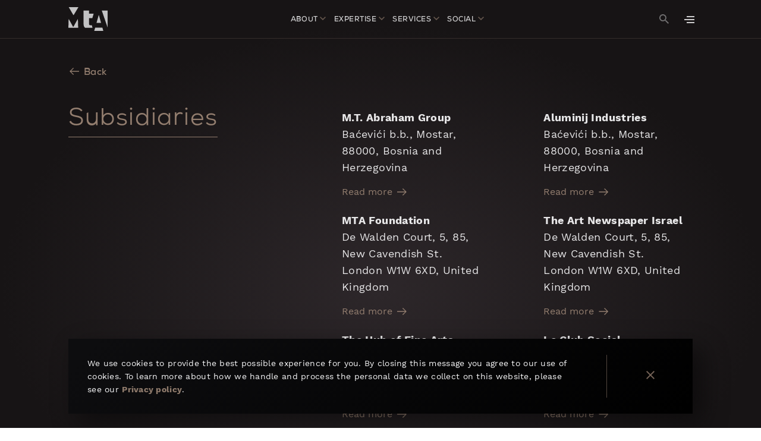

--- FILE ---
content_type: text/html; charset=UTF-8
request_url: https://mtabraham.com/subsidiaries/
body_size: 15094
content:
<!DOCTYPE html>
<!--[if IE 7]>
<html class="ie ie7" lang="en">
<![endif]-->
<!--[if IE 8]>
<html class="ie ie8" lang="en">
<![endif]-->
<!--[if !(IE 7) & !(IE 8)]><!-->
<html lang="en" class="">

    
<head>

	<meta charset="UTF-8"/>

	<meta http-equiv="X-UA-Compatible" content="IE=edge">

	<meta name="viewport" content="width=device-width, initial-scale=1.0, maximum-scale=1.0, user-scalable=no"/>

		<link rel="shortcut icon" href="https://mtabraham.com/wp-content/themes/mtabraham-theme/assets/images/favicon/favicon.ico">
	<link rel="apple-touch-icon" sizes="180x180" href="https://mtabraham.com/wp-content/themes/mtabraham-theme/assets/images/favicon/apple-touch-icon.png">
	<link rel="icon" type="image/png" sizes="32x32" href="https://mtabraham.com/wp-content/themes/mtabraham-theme/assets/images/favicon/favicon-32x32.png">
	<link rel="icon" type="image/png" sizes="16x16" href="https://mtabraham.com/wp-content/themes/mtabraham-theme/assets/images/favicon/favicon-16x16.png">
	<link rel="manifest" href="https://mtabraham.com/wp-content/themes/mtabraham-theme/assets/images/favicon/site.webmanifest">
	<meta name="msapplication-TileColor" content=“#da532c”>
	<meta name="theme-color" content="#ffffff">

	<title>Subsidiaries &#8211; M.T. Abraham Group</title>
<meta name='robots' content='max-image-preview:large' />
	<style>img:is([sizes="auto" i], [sizes^="auto," i]) { contain-intrinsic-size: 3000px 1500px }</style>
	
            <script data-no-defer="1" data-ezscrex="false" data-cfasync="false" data-pagespeed-no-defer data-cookieconsent="ignore">
                var ctPublicFunctions = {"_ajax_nonce":"53ef55cef2","_rest_nonce":"3def64aec8","_ajax_url":"\/wp-admin\/admin-ajax.php","_rest_url":"https:\/\/mtabraham.com\/wp-json\/","data__cookies_type":"none","data__ajax_type":"rest","data__bot_detector_enabled":"1","data__frontend_data_log_enabled":1,"cookiePrefix":"","wprocket_detected":false,"host_url":"mtabraham.com","text__ee_click_to_select":"Click to select the whole data","text__ee_original_email":"The complete one is","text__ee_got_it":"Got it","text__ee_blocked":"Blocked","text__ee_cannot_connect":"Cannot connect","text__ee_cannot_decode":"Can not decode email. Unknown reason","text__ee_email_decoder":"CleanTalk email decoder","text__ee_wait_for_decoding":"The magic is on the way!","text__ee_decoding_process":"Please wait a few seconds while we decode the contact data."}
            </script>
        
            <script data-no-defer="1" data-ezscrex="false" data-cfasync="false" data-pagespeed-no-defer data-cookieconsent="ignore">
                var ctPublic = {"_ajax_nonce":"53ef55cef2","settings__forms__check_internal":"1","settings__forms__check_external":"1","settings__forms__force_protection":0,"settings__forms__search_test":"1","settings__forms__wc_add_to_cart":"0","settings__data__bot_detector_enabled":"1","settings__sfw__anti_crawler":"1","blog_home":"https:\/\/mtabraham.com\/","pixel__setting":"3","pixel__enabled":true,"pixel__url":null,"data__email_check_before_post":"1","data__email_check_exist_post":0,"data__cookies_type":"none","data__key_is_ok":true,"data__visible_fields_required":true,"wl_brandname":"Anti-Spam by CleanTalk","wl_brandname_short":"CleanTalk","ct_checkjs_key":"ce25068a2155e4d25c209911f8f354d24d8e8423148bfebdd71aad1020fdfad9","emailEncoderPassKey":"c8aa51531a36bd1510c4a29f466e612b","bot_detector_forms_excluded":"W10=","advancedCacheExists":true,"varnishCacheExists":false,"wc_ajax_add_to_cart":false}
            </script>
        <link rel='dns-prefetch' href='//fd.cleantalk.org' />
<script type="text/javascript">
/* <![CDATA[ */
window._wpemojiSettings = {"baseUrl":"https:\/\/s.w.org\/images\/core\/emoji\/16.0.1\/72x72\/","ext":".png","svgUrl":"https:\/\/s.w.org\/images\/core\/emoji\/16.0.1\/svg\/","svgExt":".svg","source":{"concatemoji":"https:\/\/mtabraham.com\/wp-includes\/js\/wp-emoji-release.min.js?ver=9a1194f93527c104de1cd8f2ae86fa03"}};
/*! This file is auto-generated */
!function(s,n){var o,i,e;function c(e){try{var t={supportTests:e,timestamp:(new Date).valueOf()};sessionStorage.setItem(o,JSON.stringify(t))}catch(e){}}function p(e,t,n){e.clearRect(0,0,e.canvas.width,e.canvas.height),e.fillText(t,0,0);var t=new Uint32Array(e.getImageData(0,0,e.canvas.width,e.canvas.height).data),a=(e.clearRect(0,0,e.canvas.width,e.canvas.height),e.fillText(n,0,0),new Uint32Array(e.getImageData(0,0,e.canvas.width,e.canvas.height).data));return t.every(function(e,t){return e===a[t]})}function u(e,t){e.clearRect(0,0,e.canvas.width,e.canvas.height),e.fillText(t,0,0);for(var n=e.getImageData(16,16,1,1),a=0;a<n.data.length;a++)if(0!==n.data[a])return!1;return!0}function f(e,t,n,a){switch(t){case"flag":return n(e,"\ud83c\udff3\ufe0f\u200d\u26a7\ufe0f","\ud83c\udff3\ufe0f\u200b\u26a7\ufe0f")?!1:!n(e,"\ud83c\udde8\ud83c\uddf6","\ud83c\udde8\u200b\ud83c\uddf6")&&!n(e,"\ud83c\udff4\udb40\udc67\udb40\udc62\udb40\udc65\udb40\udc6e\udb40\udc67\udb40\udc7f","\ud83c\udff4\u200b\udb40\udc67\u200b\udb40\udc62\u200b\udb40\udc65\u200b\udb40\udc6e\u200b\udb40\udc67\u200b\udb40\udc7f");case"emoji":return!a(e,"\ud83e\udedf")}return!1}function g(e,t,n,a){var r="undefined"!=typeof WorkerGlobalScope&&self instanceof WorkerGlobalScope?new OffscreenCanvas(300,150):s.createElement("canvas"),o=r.getContext("2d",{willReadFrequently:!0}),i=(o.textBaseline="top",o.font="600 32px Arial",{});return e.forEach(function(e){i[e]=t(o,e,n,a)}),i}function t(e){var t=s.createElement("script");t.src=e,t.defer=!0,s.head.appendChild(t)}"undefined"!=typeof Promise&&(o="wpEmojiSettingsSupports",i=["flag","emoji"],n.supports={everything:!0,everythingExceptFlag:!0},e=new Promise(function(e){s.addEventListener("DOMContentLoaded",e,{once:!0})}),new Promise(function(t){var n=function(){try{var e=JSON.parse(sessionStorage.getItem(o));if("object"==typeof e&&"number"==typeof e.timestamp&&(new Date).valueOf()<e.timestamp+604800&&"object"==typeof e.supportTests)return e.supportTests}catch(e){}return null}();if(!n){if("undefined"!=typeof Worker&&"undefined"!=typeof OffscreenCanvas&&"undefined"!=typeof URL&&URL.createObjectURL&&"undefined"!=typeof Blob)try{var e="postMessage("+g.toString()+"("+[JSON.stringify(i),f.toString(),p.toString(),u.toString()].join(",")+"));",a=new Blob([e],{type:"text/javascript"}),r=new Worker(URL.createObjectURL(a),{name:"wpTestEmojiSupports"});return void(r.onmessage=function(e){c(n=e.data),r.terminate(),t(n)})}catch(e){}c(n=g(i,f,p,u))}t(n)}).then(function(e){for(var t in e)n.supports[t]=e[t],n.supports.everything=n.supports.everything&&n.supports[t],"flag"!==t&&(n.supports.everythingExceptFlag=n.supports.everythingExceptFlag&&n.supports[t]);n.supports.everythingExceptFlag=n.supports.everythingExceptFlag&&!n.supports.flag,n.DOMReady=!1,n.readyCallback=function(){n.DOMReady=!0}}).then(function(){return e}).then(function(){var e;n.supports.everything||(n.readyCallback(),(e=n.source||{}).concatemoji?t(e.concatemoji):e.wpemoji&&e.twemoji&&(t(e.twemoji),t(e.wpemoji)))}))}((window,document),window._wpemojiSettings);
/* ]]> */
</script>
<style id='wp-emoji-styles-inline-css' type='text/css'>

	img.wp-smiley, img.emoji {
		display: inline !important;
		border: none !important;
		box-shadow: none !important;
		height: 1em !important;
		width: 1em !important;
		margin: 0 0.07em !important;
		vertical-align: -0.1em !important;
		background: none !important;
		padding: 0 !important;
	}
</style>
<link rel='stylesheet' id='wp-block-library-css' href='https://mtabraham.com/wp-includes/css/dist/block-library/style.min.css?ver=9a1194f93527c104de1cd8f2ae86fa03' type='text/css' media='all' />
<style id='classic-theme-styles-inline-css' type='text/css'>
/*! This file is auto-generated */
.wp-block-button__link{color:#fff;background-color:#32373c;border-radius:9999px;box-shadow:none;text-decoration:none;padding:calc(.667em + 2px) calc(1.333em + 2px);font-size:1.125em}.wp-block-file__button{background:#32373c;color:#fff;text-decoration:none}
</style>
<link rel='stylesheet' id='html5-player-vimeo-style-css' href='https://mtabraham.com/wp-content/plugins/html5-video-player/build/blocks/view.css?ver=9a1194f93527c104de1cd8f2ae86fa03' type='text/css' media='all' />
<style id='presto-player-popup-trigger-style-inline-css' type='text/css'>
:where(.wp-block-presto-player-popup-trigger) {
  /* reduce specificity */
  display: grid;
  gap: 1rem;
  cursor: pointer;
}

/* Play icon overlay for popup image trigger variation */
:where(.presto-popup-image-trigger) {
  position: relative;
  cursor: pointer;
}

:where(.presto-popup-image-trigger)::before {
  content: "";
  position: absolute;
  top: 50%;
  left: 50%;
  transform: translate(-50%, -50%);
  width: 48px;
  height: 48px;
  background-image: url("/wp-content/plugins/presto-player/src/admin/blocks/blocks/popup-trigger/../../../../../img/play-button.svg");
  background-size: contain;
  background-repeat: no-repeat;
  background-position: center;
  z-index: 10;
  pointer-events: none;
}

:where(.presto-popup-image-trigger img) {
  display: block;
  width: 100%;
  height: auto;
  filter: brightness(0.5);
}
</style>
<style id='presto-player-popup-media-style-inline-css' type='text/css'>
.wp-block-presto-player-popup.is-selected .wp-block-presto-player-popup-media {
  display: initial;
}

.wp-block-presto-player-popup.has-child-selected .wp-block-presto-player-popup-media {
  display: initial;
}

.presto-popup__overlay {
  position: fixed;
  top: 0;
  left: 0;
  z-index: 100000;
  overflow: hidden;
  width: 100%;
  height: 100vh;
  box-sizing: border-box;
  padding: 0 5%;
  visibility: hidden;
  opacity: 0;
  display: flex;
  align-items: center;
  justify-content: center;
  transition:
    opacity 0.2s ease,
    visibility 0.2s ease;

  --presto-popup-media-width: 1280px;
  --presto-popup-background-color: rgba(0, 0, 0, 0.917);
}

.presto-popup--active {
  visibility: visible;
  opacity: 1;
}

.presto-popup--active .presto-popup__content {
  transform: scale(1);
}

.presto-popup__content {
  position: relative;
  z-index: 9999999999;
  width: 100%;
  max-width: var(--presto-popup-media-width);
  transform: scale(0.9);
  transition: transform 0.2s ease;
}

.presto-popup__close-button {
  position: absolute;
  top: calc(env(safe-area-inset-top) + 16px);
  right: calc(env(safe-area-inset-right) + 16px);
  padding: 0;
  cursor: pointer;
  z-index: 5000000;
  min-width: 24px;
  min-height: 24px;
  width: 24px;
  height: 24px;
  display: flex;
  align-items: center;
  justify-content: center;
  border: none;
  background: none;
  box-shadow: none;
  transition: opacity 0.2s ease;
}

.presto-popup__close-button:hover,
.presto-popup__close-button:focus {
  opacity: 0.8;
  background: none;
  border: none;
}

.presto-popup__close-button:not(:hover):not(:active):not(.has-background) {
  background: none;
  border: none;
}

.presto-popup__close-button svg {
  width: 24px;
  height: 24px;
  fill: white;
}

.presto-popup__scrim {
  width: 100%;
  height: 100%;
  position: absolute;
  z-index: 2000000;
  background-color: var(--presto-popup-background-color, rgb(255, 255, 255));
}

.presto-popup__speak {
  position: absolute;
  width: 1px;
  height: 1px;
  padding: 0;
  margin: -1px;
  overflow: hidden;
  clip: rect(0, 0, 0, 0);
  white-space: nowrap;
  border: 0;
}
</style>
<style id='global-styles-inline-css' type='text/css'>
:root{--wp--preset--aspect-ratio--square: 1;--wp--preset--aspect-ratio--4-3: 4/3;--wp--preset--aspect-ratio--3-4: 3/4;--wp--preset--aspect-ratio--3-2: 3/2;--wp--preset--aspect-ratio--2-3: 2/3;--wp--preset--aspect-ratio--16-9: 16/9;--wp--preset--aspect-ratio--9-16: 9/16;--wp--preset--color--black: #000000;--wp--preset--color--cyan-bluish-gray: #abb8c3;--wp--preset--color--white: #ffffff;--wp--preset--color--pale-pink: #f78da7;--wp--preset--color--vivid-red: #cf2e2e;--wp--preset--color--luminous-vivid-orange: #ff6900;--wp--preset--color--luminous-vivid-amber: #fcb900;--wp--preset--color--light-green-cyan: #7bdcb5;--wp--preset--color--vivid-green-cyan: #00d084;--wp--preset--color--pale-cyan-blue: #8ed1fc;--wp--preset--color--vivid-cyan-blue: #0693e3;--wp--preset--color--vivid-purple: #9b51e0;--wp--preset--gradient--vivid-cyan-blue-to-vivid-purple: linear-gradient(135deg,rgba(6,147,227,1) 0%,rgb(155,81,224) 100%);--wp--preset--gradient--light-green-cyan-to-vivid-green-cyan: linear-gradient(135deg,rgb(122,220,180) 0%,rgb(0,208,130) 100%);--wp--preset--gradient--luminous-vivid-amber-to-luminous-vivid-orange: linear-gradient(135deg,rgba(252,185,0,1) 0%,rgba(255,105,0,1) 100%);--wp--preset--gradient--luminous-vivid-orange-to-vivid-red: linear-gradient(135deg,rgba(255,105,0,1) 0%,rgb(207,46,46) 100%);--wp--preset--gradient--very-light-gray-to-cyan-bluish-gray: linear-gradient(135deg,rgb(238,238,238) 0%,rgb(169,184,195) 100%);--wp--preset--gradient--cool-to-warm-spectrum: linear-gradient(135deg,rgb(74,234,220) 0%,rgb(151,120,209) 20%,rgb(207,42,186) 40%,rgb(238,44,130) 60%,rgb(251,105,98) 80%,rgb(254,248,76) 100%);--wp--preset--gradient--blush-light-purple: linear-gradient(135deg,rgb(255,206,236) 0%,rgb(152,150,240) 100%);--wp--preset--gradient--blush-bordeaux: linear-gradient(135deg,rgb(254,205,165) 0%,rgb(254,45,45) 50%,rgb(107,0,62) 100%);--wp--preset--gradient--luminous-dusk: linear-gradient(135deg,rgb(255,203,112) 0%,rgb(199,81,192) 50%,rgb(65,88,208) 100%);--wp--preset--gradient--pale-ocean: linear-gradient(135deg,rgb(255,245,203) 0%,rgb(182,227,212) 50%,rgb(51,167,181) 100%);--wp--preset--gradient--electric-grass: linear-gradient(135deg,rgb(202,248,128) 0%,rgb(113,206,126) 100%);--wp--preset--gradient--midnight: linear-gradient(135deg,rgb(2,3,129) 0%,rgb(40,116,252) 100%);--wp--preset--font-size--small: 13px;--wp--preset--font-size--medium: 20px;--wp--preset--font-size--large: 36px;--wp--preset--font-size--x-large: 42px;--wp--preset--spacing--20: 0.44rem;--wp--preset--spacing--30: 0.67rem;--wp--preset--spacing--40: 1rem;--wp--preset--spacing--50: 1.5rem;--wp--preset--spacing--60: 2.25rem;--wp--preset--spacing--70: 3.38rem;--wp--preset--spacing--80: 5.06rem;--wp--preset--shadow--natural: 6px 6px 9px rgba(0, 0, 0, 0.2);--wp--preset--shadow--deep: 12px 12px 50px rgba(0, 0, 0, 0.4);--wp--preset--shadow--sharp: 6px 6px 0px rgba(0, 0, 0, 0.2);--wp--preset--shadow--outlined: 6px 6px 0px -3px rgba(255, 255, 255, 1), 6px 6px rgba(0, 0, 0, 1);--wp--preset--shadow--crisp: 6px 6px 0px rgba(0, 0, 0, 1);}:root :where(.is-layout-flow) > :first-child{margin-block-start: 0;}:root :where(.is-layout-flow) > :last-child{margin-block-end: 0;}:root :where(.is-layout-flow) > *{margin-block-start: 24px;margin-block-end: 0;}:root :where(.is-layout-constrained) > :first-child{margin-block-start: 0;}:root :where(.is-layout-constrained) > :last-child{margin-block-end: 0;}:root :where(.is-layout-constrained) > *{margin-block-start: 24px;margin-block-end: 0;}:root :where(.is-layout-flex){gap: 24px;}:root :where(.is-layout-grid){gap: 24px;}body .is-layout-flex{display: flex;}.is-layout-flex{flex-wrap: wrap;align-items: center;}.is-layout-flex > :is(*, div){margin: 0;}body .is-layout-grid{display: grid;}.is-layout-grid > :is(*, div){margin: 0;}.has-black-color{color: var(--wp--preset--color--black) !important;}.has-cyan-bluish-gray-color{color: var(--wp--preset--color--cyan-bluish-gray) !important;}.has-white-color{color: var(--wp--preset--color--white) !important;}.has-pale-pink-color{color: var(--wp--preset--color--pale-pink) !important;}.has-vivid-red-color{color: var(--wp--preset--color--vivid-red) !important;}.has-luminous-vivid-orange-color{color: var(--wp--preset--color--luminous-vivid-orange) !important;}.has-luminous-vivid-amber-color{color: var(--wp--preset--color--luminous-vivid-amber) !important;}.has-light-green-cyan-color{color: var(--wp--preset--color--light-green-cyan) !important;}.has-vivid-green-cyan-color{color: var(--wp--preset--color--vivid-green-cyan) !important;}.has-pale-cyan-blue-color{color: var(--wp--preset--color--pale-cyan-blue) !important;}.has-vivid-cyan-blue-color{color: var(--wp--preset--color--vivid-cyan-blue) !important;}.has-vivid-purple-color{color: var(--wp--preset--color--vivid-purple) !important;}.has-black-background-color{background-color: var(--wp--preset--color--black) !important;}.has-cyan-bluish-gray-background-color{background-color: var(--wp--preset--color--cyan-bluish-gray) !important;}.has-white-background-color{background-color: var(--wp--preset--color--white) !important;}.has-pale-pink-background-color{background-color: var(--wp--preset--color--pale-pink) !important;}.has-vivid-red-background-color{background-color: var(--wp--preset--color--vivid-red) !important;}.has-luminous-vivid-orange-background-color{background-color: var(--wp--preset--color--luminous-vivid-orange) !important;}.has-luminous-vivid-amber-background-color{background-color: var(--wp--preset--color--luminous-vivid-amber) !important;}.has-light-green-cyan-background-color{background-color: var(--wp--preset--color--light-green-cyan) !important;}.has-vivid-green-cyan-background-color{background-color: var(--wp--preset--color--vivid-green-cyan) !important;}.has-pale-cyan-blue-background-color{background-color: var(--wp--preset--color--pale-cyan-blue) !important;}.has-vivid-cyan-blue-background-color{background-color: var(--wp--preset--color--vivid-cyan-blue) !important;}.has-vivid-purple-background-color{background-color: var(--wp--preset--color--vivid-purple) !important;}.has-black-border-color{border-color: var(--wp--preset--color--black) !important;}.has-cyan-bluish-gray-border-color{border-color: var(--wp--preset--color--cyan-bluish-gray) !important;}.has-white-border-color{border-color: var(--wp--preset--color--white) !important;}.has-pale-pink-border-color{border-color: var(--wp--preset--color--pale-pink) !important;}.has-vivid-red-border-color{border-color: var(--wp--preset--color--vivid-red) !important;}.has-luminous-vivid-orange-border-color{border-color: var(--wp--preset--color--luminous-vivid-orange) !important;}.has-luminous-vivid-amber-border-color{border-color: var(--wp--preset--color--luminous-vivid-amber) !important;}.has-light-green-cyan-border-color{border-color: var(--wp--preset--color--light-green-cyan) !important;}.has-vivid-green-cyan-border-color{border-color: var(--wp--preset--color--vivid-green-cyan) !important;}.has-pale-cyan-blue-border-color{border-color: var(--wp--preset--color--pale-cyan-blue) !important;}.has-vivid-cyan-blue-border-color{border-color: var(--wp--preset--color--vivid-cyan-blue) !important;}.has-vivid-purple-border-color{border-color: var(--wp--preset--color--vivid-purple) !important;}.has-vivid-cyan-blue-to-vivid-purple-gradient-background{background: var(--wp--preset--gradient--vivid-cyan-blue-to-vivid-purple) !important;}.has-light-green-cyan-to-vivid-green-cyan-gradient-background{background: var(--wp--preset--gradient--light-green-cyan-to-vivid-green-cyan) !important;}.has-luminous-vivid-amber-to-luminous-vivid-orange-gradient-background{background: var(--wp--preset--gradient--luminous-vivid-amber-to-luminous-vivid-orange) !important;}.has-luminous-vivid-orange-to-vivid-red-gradient-background{background: var(--wp--preset--gradient--luminous-vivid-orange-to-vivid-red) !important;}.has-very-light-gray-to-cyan-bluish-gray-gradient-background{background: var(--wp--preset--gradient--very-light-gray-to-cyan-bluish-gray) !important;}.has-cool-to-warm-spectrum-gradient-background{background: var(--wp--preset--gradient--cool-to-warm-spectrum) !important;}.has-blush-light-purple-gradient-background{background: var(--wp--preset--gradient--blush-light-purple) !important;}.has-blush-bordeaux-gradient-background{background: var(--wp--preset--gradient--blush-bordeaux) !important;}.has-luminous-dusk-gradient-background{background: var(--wp--preset--gradient--luminous-dusk) !important;}.has-pale-ocean-gradient-background{background: var(--wp--preset--gradient--pale-ocean) !important;}.has-electric-grass-gradient-background{background: var(--wp--preset--gradient--electric-grass) !important;}.has-midnight-gradient-background{background: var(--wp--preset--gradient--midnight) !important;}.has-small-font-size{font-size: var(--wp--preset--font-size--small) !important;}.has-medium-font-size{font-size: var(--wp--preset--font-size--medium) !important;}.has-large-font-size{font-size: var(--wp--preset--font-size--large) !important;}.has-x-large-font-size{font-size: var(--wp--preset--font-size--x-large) !important;}
:root :where(.wp-block-pullquote){font-size: 1.5em;line-height: 1.6;}
</style>
<link rel='stylesheet' id='cleantalk-public-css-css' href='https://mtabraham.com/wp-content/plugins/cleantalk-spam-protect/css/cleantalk-public.min.css?ver=6.70.1_1766172539' type='text/css' media='all' />
<link rel='stylesheet' id='cleantalk-email-decoder-css-css' href='https://mtabraham.com/wp-content/plugins/cleantalk-spam-protect/css/cleantalk-email-decoder.min.css?ver=6.70.1_1766172539' type='text/css' media='all' />
<link rel='stylesheet' id='easy-swipebox-css' href='https://mtabraham.com/wp-content/plugins/easy-swipebox/public/css/swipebox.min.css?ver=1.1.2' type='text/css' media='all' />
<link rel='stylesheet' id='slick-style-css' href='https://mtabraham.com/wp-content/themes/mtabraham-theme/assets/vendors/slick.min.css?ver=9a1194f93527c104de1cd8f2ae86fa03' type='text/css' media='all' />
<script type="text/javascript" src="https://mtabraham.com/wp-includes/js/jquery/jquery.min.js?ver=3.7.1" id="jquery-core-js"></script>
<script type="text/javascript" src="https://mtabraham.com/wp-includes/js/jquery/jquery-migrate.min.js?ver=3.4.1" id="jquery-migrate-js"></script>
<script type="text/javascript" src="https://mtabraham.com/wp-content/plugins/cleantalk-spam-protect/js/apbct-public-bundle_full-protection.min.js?ver=6.70.1_1766172539" id="apbct-public-bundle_full-protection.min-js-js"></script>
<script type="text/javascript" src="https://fd.cleantalk.org/ct-bot-detector-wrapper.js?ver=6.70.1" id="ct_bot_detector-js" defer="defer" data-wp-strategy="defer"></script>
<link rel="https://api.w.org/" href="https://mtabraham.com/wp-json/" /><link rel="alternate" title="JSON" type="application/json" href="https://mtabraham.com/wp-json/wp/v2/pages/632" /><link rel="EditURI" type="application/rsd+xml" title="RSD" href="https://mtabraham.com/xmlrpc.php?rsd" />

<link rel="canonical" href="https://mtabraham.com/subsidiaries/" />
<link rel='shortlink' href='https://mtabraham.com/?p=632' />
<link rel="alternate" title="oEmbed (JSON)" type="application/json+oembed" href="https://mtabraham.com/wp-json/oembed/1.0/embed?url=https%3A%2F%2Fmtabraham.com%2Fsubsidiaries%2F" />
<link rel="alternate" title="oEmbed (XML)" type="text/xml+oembed" href="https://mtabraham.com/wp-json/oembed/1.0/embed?url=https%3A%2F%2Fmtabraham.com%2Fsubsidiaries%2F&#038;format=xml" />
 <style> #h5vpQuickPlayer { width: 100%; max-width: 100%; margin: 0 auto; } </style> <script type="text/javascript">var mta = {"apiData":{"apiNonce":"3def64aec8","apiUrl":"\/wp-json\/wp-mta\/v1\/"},"themeUrl":"https:\/\/mtabraham.com\/wp-content\/themes\/mtabraham-theme"};
</script>		<style type="text/css" id="wp-custom-css">
			.slick-slide img {
	max-width: 100% !important;
}

.c-two-columns-content--head-office .c-two-columns-content__right__social .wp-block-columns .wp-block-column:last-of-type .wp-block-columns {
	max-width: 100% !important;
}
		</style>
		

		<link rel="stylesheet" href="/wp-content/themes/mtabraham-theme/assets/dist/app.f235fad2.css">

		<style>
		.c-page-loading-container {
			position: fixed;
			top: 0;
			left: 0;
			bottom: 0;
			right: 0;
			background: radial-gradient(50% 47.79% at 50% 52.21%, #2D272A 0%, #171415 100%);
			z-index: 1000;
		}
	</style>

	<!-- Global site tag (gtag.js) - Google Analytics -->
<script async src="https://www.googletagmanager.com/gtag/js?id=G-E9LPLYPV0Z"></script>
<script>
	window.dataLayer = window.dataLayer || [];
	function gtag(){dataLayer.push(arguments);}
	gtag('js', new Date());
	gtag('config', 'G-E9LPLYPV0Z');
</script>
</head>
    <div class="c-page-loading-container">
</div>

    <body class="single-page single-page--has-back-link ">
	<nav class="c-navbar transparent js-modal-padding ">
	<div class="c-navbar__main-nav">
		<div class="c-container">
			<div class="c-navbar__main-nav__container">
				<div class="c-navbar__main-nav__container__logo-container">
					<a href="https://mtabraham.com">
						<svg width="66" height="40" viewBox="0 0 66 40" fill="none" xmlns="http://www.w3.org/2000/svg">
<path d="M51.4223 13.8303H50.886L47.322 26.4992H54.9863L51.4223 13.8303ZM45.0533 34.5799L43.5023 39.9918H58.7978L57.2468 34.5799H45.0533ZM8.3655 13.3278H8.91825L16.9373 0H0.60225L8.3655 13.3278ZM65.9258 34.0939V5.74959H56.2155L65.9258 34.0939ZM40.326 18.4926L42.5205 11.0049H34.6913V5.74959H25.575V28.6573C25.575 31.4662 26.4825 33.4926 28.116 34.8517H40.6148L39.4928 30.5272C39.006 30.5272 38.0573 30.5107 37.257 30.5107C35.541 30.5107 34.683 29.7199 34.683 28.1219V18.4926H40.326ZM15.609 20.3295L8.48925 33.0642H7.89525L0.858 20.3295H0.429L0 34.8517H16.467L16.038 20.3295H15.609Z" fill="#FDFDFE"/>
</svg>

					</a>
				</div>
				<div class="c-navbar__main-nav__container__content">
																<div class="c-dropdown">
	<div class="c-dropdown__title">
							<span class="c-dropdown__title__name js-dropdown-name">ABOUT</span>
			<span class="c-dropdown__title__arrow js-dropdown-arrow"><svg width="10" height="6" viewBox="0 0 10 6" fill="none" xmlns="http://www.w3.org/2000/svg">
<path opacity="0.8" fill-rule="evenodd" clip-rule="evenodd" d="M5 3.72349L8.82938 -5.11695e-08L10 1.13825L5 6L-4.97546e-08 1.13825L1.17062 -3.85944e-07L5 3.72349Z" fill="#937E6F"/>
</svg>
</span>
			</div>
	<div class="c-dropdown__content">
					<a class="c-dropdown__content__option " href="https://mtabraham.com/at-a-glance/">
				At a Glance
			</a>
					<a class="c-dropdown__content__option " href="https://mtabraham.com/core-values/">
				Core Values
			</a>
					<a class="c-dropdown__content__option " href="https://mtabraham.com/corporate-responsibility/">
				Responsibility
			</a>
					<a class="c-dropdown__content__option active" href="https://mtabraham.com/subsidiaries/">
				Subsidiaries
			</a>
			</div>
</div>
											<div class="c-dropdown">
	<div class="c-dropdown__title">
							<span class="c-dropdown__title__name js-dropdown-name">Expertise</span>
			<span class="c-dropdown__title__arrow js-dropdown-arrow"><svg width="10" height="6" viewBox="0 0 10 6" fill="none" xmlns="http://www.w3.org/2000/svg">
<path opacity="0.8" fill-rule="evenodd" clip-rule="evenodd" d="M5 3.72349L8.82938 -5.11695e-08L10 1.13825L5 6L-4.97546e-08 1.13825L1.17062 -3.85944e-07L5 3.72349Z" fill="#937E6F"/>
</svg>
</span>
			</div>
	<div class="c-dropdown__content">
					<a class="c-dropdown__content__option " href="https://mtabraham.com/aluminium/">
				Aluminium Production
			</a>
					<a class="c-dropdown__content__option " href="https://mtabraham.com/anodes/">
				Anodes Production
			</a>
					<a class="c-dropdown__content__option " href="https://mtabraham.com/renewable-energy/">
				Renewable Energy
			</a>
					<a class="c-dropdown__content__option " href="https://mtabraham.com/infrastructure/">
				Infrastructure Projects
			</a>
					<a class="c-dropdown__content__option " href="https://mtabraham.com/real-estate/">
				Real Estate Investments
			</a>
					<a class="c-dropdown__content__option " href="https://mtabraham.com/art-investment/">
				Art Investments
			</a>
			</div>
</div>
											<div class="c-dropdown">
	<div class="c-dropdown__title">
							<span class="c-dropdown__title__name js-dropdown-name">SERVICES</span>
			<span class="c-dropdown__title__arrow js-dropdown-arrow"><svg width="10" height="6" viewBox="0 0 10 6" fill="none" xmlns="http://www.w3.org/2000/svg">
<path opacity="0.8" fill-rule="evenodd" clip-rule="evenodd" d="M5 3.72349L8.82938 -5.11695e-08L10 1.13825L5 6L-4.97546e-08 1.13825L1.17062 -3.85944e-07L5 3.72349Z" fill="#937E6F"/>
</svg>
</span>
			</div>
	<div class="c-dropdown__content">
					<a class="c-dropdown__content__option " href="https://mtabraham.com/trading/">
				Global Trading
			</a>
					<a class="c-dropdown__content__option " href="https://mtabraham.com/logistics/">
				Logistics Solutions
			</a>
					<a class="c-dropdown__content__option " href="https://mtabraham.com/gas/">
				Gas Supply
			</a>
			</div>
</div>
											<div class="c-dropdown">
	<div class="c-dropdown__title">
							<span class="c-dropdown__title__name js-dropdown-name">Social</span>
			<span class="c-dropdown__title__arrow js-dropdown-arrow"><svg width="10" height="6" viewBox="0 0 10 6" fill="none" xmlns="http://www.w3.org/2000/svg">
<path opacity="0.8" fill-rule="evenodd" clip-rule="evenodd" d="M5 3.72349L8.82938 -5.11695e-08L10 1.13825L5 6L-4.97546e-08 1.13825L1.17062 -3.85944e-07L5 3.72349Z" fill="#937E6F"/>
</svg>
</span>
			</div>
	<div class="c-dropdown__content">
					<a class="c-dropdown__content__option " href="https://mtabraham.com/hsk-zrinjski-mostar/">
				HŠK Zrinjski
			</a>
					<a class="c-dropdown__content__option " href="https://mtabraham.com/m-t-abraham-foundation/">
				MTA Foundation
			</a>
					<a class="c-dropdown__content__option " href="https://mtabraham.com/the-hub-of-fine-arts/">
				Hub of Fine Arts
			</a>
					<a class="c-dropdown__content__option " href="https://mtabraham.com/hermitage-museum-foundation/">
				Hermitage Foundation
			</a>
					<a class="c-dropdown__content__option " href="https://mtabraham.com/sarajevo-film-festival/">
				Sarajevo Film Festival
			</a>
					<a class="c-dropdown__content__option " href="https://mtabraham.com/lana-pudar/">
				Lana Pudar
			</a>
					<a class="c-dropdown__content__option " href="https://mtabraham.com/mostar-run-weekend/">
				Mostar Run Weekend
			</a>
			</div>
</div>
									</div>
				<div class="c-navbar__main-nav__container__right">
					<form method="get" action="https://mtabraham.com/search/" class="c-navbar__main-nav__container__right__search js-search"
							autocomplete="off">
						<input type="text" name="search" id="nav-search" placeholder="Search..."
								class="c-navbar__main-nav__container__right__search__input">
						<label for="nav-search" class="c-navbar__main-nav__container__right__search__icon js-search-icon">
							<svg width="16" height="16" viewBox="0 0 16 16" fill="none" xmlns="http://www.w3.org/2000/svg">
<path opacity="0.4" d="M11.4351 10.0629H10.7124L10.4563 9.81589C11.3528 8.77301 11.8925 7.4191 11.8925 5.94625C11.8925 2.66209 9.23042 0 5.94625 0C2.66209 0 0 2.66209 0 5.94625C0 9.23042 2.66209 11.8925 5.94625 11.8925C7.4191 11.8925 8.77301 11.3528 9.81589 10.4563L10.0629 10.7124V11.4351L14.6369 16L16 14.6369L11.4351 10.0629ZM5.94625 10.0629C3.66838 10.0629 1.82962 8.22413 1.82962 5.94625C1.82962 3.66838 3.66838 1.82962 5.94625 1.82962C8.22413 1.82962 10.0629 3.66838 10.0629 5.94625C10.0629 8.22413 8.22413 10.0629 5.94625 10.0629Z" fill="#FDFDFE"/>
</svg>

						</label>
					</form>
					<div class="c-navbar__main-nav__container__right__menu">
						<div class="c-navbar__main-nav__container__right__menu__icon icon-open js-menu-icon visible">
							<svg width="17" height="12" viewBox="0 0 17 12" fill="none" xmlns="http://www.w3.org/2000/svg">
<g opacity="0.8">
<path d="M17 2H4V0H17V2Z" fill="#FDFDFE"/>
<path d="M17 7H0V5H17V7Z" fill="#FDFDFE"/>
<path d="M4 12H17V10H4V12Z" fill="#FDFDFE"/>
</g>
</svg>

						</div>
						<div class="c-navbar__main-nav__container__right__menu__icon icon-close js-menu-icon">
							<svg width="14" height="14" viewBox="0 0 14 14" fill="none" xmlns="http://www.w3.org/2000/svg">
<g opacity="0.8">
<path fill-rule="evenodd" clip-rule="evenodd" d="M14 1.47368L1.47368 14L0 12.5263L12.5263 0L14 1.47368Z" fill="#FDFDFE"/>
<path fill-rule="evenodd" clip-rule="evenodd" d="M3.12418e-05 1.47368L12.5263 14L14 12.5263L1.47371 0L3.12418e-05 1.47368Z" fill="#FDFDFE"/>
</g>
</svg>

						</div>
					</div>
				</div>
			</div>
		</div>
	</div>
	<div class="c-navbar__opened-content">
		<div class="navbar-opened c-container">
				<div class="navbar-opened__group">
			<div class="menu-group has-bottom-divider">
	<a class="menu-group__name has-bottom-divider  " href="#">
		THE GROUP
	</a>
	<div class="menu-group__items">
					<a class="menu-group__items__item " href="https://mtabraham.com/at-a-glance/">
				At a Glance
			</a>
					<a class="menu-group__items__item " href="https://mtabraham.com/corporate-responsibility/">
				Corporate Responsibility
			</a>
					<a class="menu-group__items__item " href="https://mtabraham.com/core-values/">
				Core Values
			</a>
					<a class="menu-group__items__item active" href="https://mtabraham.com/subsidiaries/">
				Subsidiaries
			</a>
			</div>
</div>
		</div>
			<div class="navbar-opened__group">
			<div class="menu-group has-bottom-divider-mobile">
	<a class="menu-group__name has-bottom-divider-mobile  " href="#">
		PRODUCTION
	</a>
	<div class="menu-group__items">
					<a class="menu-group__items__item " href="https://mtabraham.com/aluminium/">
				Aluminium Production
			</a>
					<a class="menu-group__items__item " href="https://mtabraham.com/anodes/">
				Anodes Production
			</a>
					<a class="menu-group__items__item " href="https://mtabraham.com/renewable-energy/">
				Renewable Energy
			</a>
			</div>
</div>
		</div>
			<div class="navbar-opened__group">
			<div class="menu-group has-bottom-divider">
	<a class="menu-group__name has-bottom-divider  " href="#">
		OPERATIONS
	</a>
	<div class="menu-group__items">
					<a class="menu-group__items__item " href="https://mtabraham.com/trading/">
				Global Trading
			</a>
					<a class="menu-group__items__item " href="https://mtabraham.com/logistics/">
				Logistics Solutions
			</a>
					<a class="menu-group__items__item " href="https://mtabraham.com/financing/">
				Financing
			</a>
			</div>
</div>
		</div>
			<div class="navbar-opened__group">
			<div class="menu-group ">
	<a class="menu-group__name   " href="#">
		INVESTMENTS
	</a>
	<div class="menu-group__items">
					<a class="menu-group__items__item " href="https://mtabraham.com/infrastructure/">
				Infrastructure Projects
			</a>
					<a class="menu-group__items__item " href="https://mtabraham.com/gas/">
				Gas Supply
			</a>
					<a class="menu-group__items__item " href="https://mtabraham.com/real-estate/">
				Real Estate
			</a>
					<a class="menu-group__items__item " href="https://mtabraham.com/art-investment/">
				Art Investments
			</a>
			</div>
</div>
		</div>
			<div class="navbar-opened__group">
			<div class="menu-group has-bottom-divider">
	<a class="menu-group__name has-bottom-divider  " href="#">
		SOCIAL IMPACT
	</a>
	<div class="menu-group__items">
					<a class="menu-group__items__item " href="https://mtabraham.com/hsk-zrinjski-mostar/">
				HŠK Zrinjski
			</a>
					<a class="menu-group__items__item " href="https://mtabraham.com/lana-pudar/">
				Lana Pudar
			</a>
					<a class="menu-group__items__item " href="https://mtabraham.com/sarajevo-film-festival/">
				Sarajevo Film Festival
			</a>
					<a class="menu-group__items__item " href="https://mtabraham.com/mostar-run-weekend/">
				Mostar Run Weekend
			</a>
					<a class="menu-group__items__item " href="https://vimeo.com/703044512">
				Mostar Economic Fair
			</a>
					<a class="menu-group__items__item " href="https://mtabraham.com/never-again/">
				Never Again
			</a>
			</div>
</div>
		</div>
			<div class="navbar-opened__group">
			<div class="menu-group has-bottom-divider-mobile">
	<a class="menu-group__name has-bottom-divider-mobile  " href="#">
		CULTURE
	</a>
	<div class="menu-group__items">
					<a class="menu-group__items__item " href="https://mtabraham.com/the-hub-of-fine-arts/">
				Hub of Fine Arts
			</a>
					<a class="menu-group__items__item " href="https://mtabraham.com/m-t-abraham-foundation/">
				MTA Foundation
			</a>
					<a class="menu-group__items__item " href="https://mtabraham.com/hermitage-museum-foundation/">
				Hermitage Foundation
			</a>
			</div>
</div>
		</div>
			<div class="navbar-opened__group">
			<div class="menu-group single-item has-bottom-divider">
	<a class="menu-group__name single-item has-bottom-divider  " href="https://mtabraham.com/press/">
		PRESS
	</a>
	<div class="menu-group__items">
			</div>
</div>
		</div>
			<div class="navbar-opened__group">
			<div class="menu-group has-bottom-divider">
	<a class="menu-group__name has-bottom-divider  " href="#">
		MULTIMEDIA
	</a>
	<div class="menu-group__items">
					<a class="menu-group__items__item " href="https://mtabraham.com/gallery/">
				Gallery
			</a>
					<a class="menu-group__items__item " href="https://mtabraham.com/films/">
				Films
			</a>
			</div>
</div>
		</div>
			<div class="navbar-opened__group">
			<div class="menu-group single-item">
	<a class="menu-group__name single-item  " href="https://mtabraham.com/contact/">
		CONTACT
	</a>
	<div class="menu-group__items">
			</div>
</div>
		</div>
	</div>
	</div>
</nav>

	    <main class="">
        <div class="c-container">
            <a href="https://mtabraham.com"
               class="single-page__back">
                <div class="single-page__back__icon">
                    <svg width="16" height="12" viewBox="0 0 16 12" fill="none" xmlns="http://www.w3.org/2000/svg">
<path d="M6.04963 0L7.03216 0.974515L2.65994 5.31093H16V6.68912H2.65994L7.03216 11.0255L6.04963 12L0 5.99998L6.04963 0Z" fill="#937E6F"/>
</svg>

                </div>
                <strong>Back</strong>
            </a>
            <header class="single-page__header">
                <div class="single-page__header__decoration">
                    <div class="single-page__header__decoration__icon">
                        <svg width="24" height="24" viewBox="0 0 24 24" fill="none" xmlns="http://www.w3.org/2000/svg">
<path d="M8.70711 12L12 8.70711L15.2929 12L12 15.2929L8.70711 12Z" fill="#937E6F" stroke="#937E6F"/>
<path d="M0.707107 12L12 0.707107L23.2929 12L12 23.2929L0.707107 12Z" stroke="#937E6F"/>
</svg>

                    </div>
                    <div class="single-page__header__decoration__line js-single-page-animated-line"></div>
                </div>
                <h1 class="single-page__header__title">
                    Subsidiaries
                </h1>
            </header>
        </div>
        <div class="single-page__content">
            
<div class="wp-block-group alignfull c-two-columns-content c-two-columns-content--subsidiaries has-background" style="background-color:#121011"><div class="wp-block-group__inner-container is-layout-flow wp-block-group-is-layout-flow">
<div class="wp-block-columns c-container is-layout-flex wp-container-core-columns-is-layout-28f84493 wp-block-columns-is-layout-flex">
<div class="wp-block-column c-two-columns-content__left is-layout-flow wp-block-column-is-layout-flow">
<h3 class="c-two-columns-content__left__title has-text-color wp-block-heading" style="color:#fbc99c">Subsidiaries</h3>
</div>



<div class="wp-block-column is-layout-flow wp-block-column-is-layout-flow">
<div class="wp-block-group c-two-columns-content__right"><div class="wp-block-group__inner-container is-layout-flow wp-block-group-is-layout-flow">
<div class="wp-block-columns is-layout-flex wp-container-core-columns-is-layout-28f84493 wp-block-columns-is-layout-flex">
<div class="wp-block-column is-layout-flow wp-block-column-is-layout-flow">
<div class="wp-block-group c-two-columns-content__right__text-with-link"><div class="wp-block-group__inner-container is-layout-flow wp-block-group-is-layout-flow">
<div class="wp-block-group"><div class="wp-block-group__inner-container is-layout-flow wp-block-group-is-layout-flow">
<div class="wp-block-group c-text-with-link-columns"><div class="wp-block-group__inner-container is-layout-flow wp-block-group-is-layout-flow">
<div class="wp-block-columns is-layout-flex wp-container-core-columns-is-layout-28f84493 wp-block-columns-is-layout-flex">
<div class="wp-block-column is-layout-flow wp-block-column-is-layout-flow">
<p class="has-white-color has-text-color"><strong>M.T. Abraham Group</strong><br></p>



<p class="has-white-color has-text-color">Baćevići b.b., Mostar, 88000, Bosnia and Herzegovina</p>



<div class="wp-block-buttons is-layout-flex wp-block-buttons-is-layout-flex">
<div class="wp-block-button"><a class="wp-block-button__link wp-element-button" href="https://mtabraham.com/">Read more</a></div>
</div>
</div>



<div class="wp-block-column is-layout-flow wp-block-column-is-layout-flow">
<p class="has-white-color has-text-color"><strong>Aluminij Industries</strong><br></p>



<p class="has-white-color has-text-color">Baćevići b.b., Mostar, 88000, Bosnia and Herzegovina</p>



<div class="wp-block-buttons is-layout-flex wp-block-buttons-is-layout-flex">
<div class="wp-block-button"><a class="wp-block-button__link wp-element-button" href="https://www.aluminij.ba/" target="_blank" rel="noreferrer noopener">Read more</a></div>
</div>
</div>
</div>



<div class="wp-block-columns is-layout-flex wp-container-core-columns-is-layout-28f84493 wp-block-columns-is-layout-flex">
<div class="wp-block-column is-layout-flow wp-block-column-is-layout-flow">
<p class="has-white-color has-text-color"><strong>MTA Foundation</strong></p>



<p class="has-white-color has-text-color">De Walden Court, 5, 85, New Cavendish St. London W1W 6XD, United Kingdom</p>



<div class="wp-block-buttons is-layout-flex wp-block-buttons-is-layout-flex">
<div class="wp-block-button"><a class="wp-block-button__link wp-element-button" href="https://mtabraham.org/" target="_blank" rel="noreferrer noopener">Read more</a></div>
</div>
</div>



<div class="wp-block-column is-layout-flow wp-block-column-is-layout-flow">
<p class="has-white-color has-text-color"><strong>The Art Newspaper Israel</strong></p>



<p class="has-white-color has-text-color">De Walden Court, 5, 85, New Cavendish St. London W1W 6XD, United Kingdom</p>



<div class="wp-block-buttons is-layout-flex wp-block-buttons-is-layout-flex">
<div class="wp-block-button"><a class="wp-block-button__link wp-element-button" href="https://www.artnewspaper.co.il/" target="_blank" rel="noreferrer noopener">Read more</a></div>
</div>
</div>
</div>



<div class="wp-block-columns is-layout-flex wp-container-core-columns-is-layout-28f84493 wp-block-columns-is-layout-flex">
<div class="wp-block-column is-layout-flow wp-block-column-is-layout-flow">
<p class="has-white-color has-text-color"><strong><strong>The Hub of Fine Arts</strong></strong></p>



<p class="has-white-color has-text-color">Kralja Tvrtka, 8800 Mostar, Bosnia and Herzegovina</p>



<div class="wp-block-buttons is-layout-flex wp-block-buttons-is-layout-flex">
<div class="wp-block-button"><a class="wp-block-button__link wp-element-button" href="https://thehub.ba/" target="_blank" rel="noreferrer noopener">Read more</a></div>
</div>
</div>



<div class="wp-block-column is-layout-flow wp-block-column-is-layout-flow">
<p class="has-white-color has-text-color"><strong><strong>Le Club Social</strong></strong></p>



<p class="has-white-color has-text-color">Baćevići bb, 8800<br>Mostar, Bosnia and Herzegovina</p>



<div class="wp-block-buttons is-layout-flex wp-block-buttons-is-layout-flex">
<div class="wp-block-button"><a class="wp-block-button__link wp-element-button" href="http://lcs.ba/" target="_blank" rel="noreferrer noopener">Read more</a></div>
</div>
</div>
</div>



<div class="wp-block-columns is-layout-flex wp-container-core-columns-is-layout-28f84493 wp-block-columns-is-layout-flex">
<div class="wp-block-column is-layout-flow wp-block-column-is-layout-flow">
<p class="has-white-color has-text-color"><strong><strong>Hermitage Foundation Israel</strong></strong></p>



<p class="has-white-color has-text-color">21, Bar Kochva st., Bnei Brak, 5126001, Israel</p>



<div class="wp-block-buttons is-layout-flex wp-block-buttons-is-layout-flex">
<div class="wp-block-button"><a class="wp-block-button__link wp-element-button" href="https://hermitagefoundation.com/" target="_blank" rel="noreferrer noopener">Read more</a></div>
</div>
</div>



<div class="wp-block-column is-layout-flow wp-block-column-is-layout-flow">
<p class="has-white-color has-text-color"></p>



<p class="has-white-color has-text-color"></p>
</div>
</div>
</div></div>
</div></div>
</div></div>
</div>
</div>
</div></div>
</div>
</div>
</div></div>

        </div>
    </main>

			<footer class="footer">
        <div class="footer__top-container">
			<div class="c-container">
				<div class="footer__top-container__wrapper">
											<div class="footer__top-container__wrapper__group group">
							<div class="menu-group ">
	<a class="menu-group__name   " href="#">
		About
	</a>
	<div class="menu-group__items">
					<a class="menu-group__items__item " href="https://mtabraham.com/at-a-glance/">
				At a Glance
			</a>
					<a class="menu-group__items__item " href="https://mtabraham.com/core-values/">
				Core Values
			</a>
					<a class="menu-group__items__item " href="https://mtabraham.com/corporate-responsibility/">
				Responsibility
			</a>
					<a class="menu-group__items__item active" href="https://mtabraham.com/subsidiaries/">
				Subsidiaries
			</a>
					<a class="menu-group__items__item " href="https://mtabraham.com/contact/">
				Inquiries
			</a>
			</div>
</div>
						</div>
						<div class="footer__top-container__wrapper__group-divider"></div>
											<div class="footer__top-container__wrapper__group group">
							<div class="menu-group ">
	<a class="menu-group__name   " href="#">
		Expertise
	</a>
	<div class="menu-group__items">
					<a class="menu-group__items__item " href="https://mtabraham.com/aluminium/">
				Aluminium Production
			</a>
					<a class="menu-group__items__item " href="https://mtabraham.com/renewable-energy/">
				Renewable Energy
			</a>
					<a class="menu-group__items__item " href="https://mtabraham.com/trading/">
				Global Trading
			</a>
					<a class="menu-group__items__item " href="https://mtabraham.com/logistics/">
				Logistics Solutions
			</a>
					<a class="menu-group__items__item " href="https://mtabraham.com/real-estate/">
				Real estate
			</a>
			</div>
</div>
						</div>
						<div class="footer__top-container__wrapper__group-divider"></div>
											<div class="footer__top-container__wrapper__group group">
							<div class="menu-group ">
	<a class="menu-group__name   " href="#">
		Social Impact
	</a>
	<div class="menu-group__items">
					<a class="menu-group__items__item " href="https://mtabraham.com/m-t-abraham-foundation/">
				MTA Foundation
			</a>
					<a class="menu-group__items__item " href="https://mtabraham.com/the-hub-of-fine-arts/">
				The Hub of Fine Arts
			</a>
					<a class="menu-group__items__item " href="https://mtabraham.com/hsk-zrinjski-mostar/">
				HŠK Zrinjski
			</a>
					<a class="menu-group__items__item " href="https://mtabraham.com/hermitage-museum-foundation/">
				Hermitage Foundation
			</a>
			</div>
</div>
						</div>
						<div class="footer__top-container__wrapper__group-divider"></div>
										<div class="footer__top-container__wrapper__group contact">
						<p class="menu-group__name">Contact us</p>
						<p class="footer__top-container__wrapper__group__address">
						    Baćevići bb<br>
							88000, Mostar,<br>
							Bosnia & Herzegovina
						</p>
						<p class="footer__top-container__wrapper__group__phones">
							<span class="footer__top-container__wrapper__group__phones__tel">
								Tel:</span> +387 36 375 012 <br>
							<span class="footer__top-container__wrapper__group__phones__fax">
								Fax:</span> +387 36 350 065
						</p>
						<a class="footer__top-container__wrapper__group__group-icon mobile-icon-group" href="/contact">
							<svg width="136" height="25" viewBox="0 0 136 25" fill="none" xmlns="http://www.w3.org/2000/svg">
<path opacity="0.8" d="M4.55881 3.8988L1.86612 0.179427H0V8.82445H1.62815V2.54173L4.37094 6.31136H4.69657L7.50199 2.55429V8.82445H9.13013V0.179427H7.27656L4.55881 3.8988ZM15.4298 8.03283C15.4298 9.20142 17.2082 9.20142 17.2082 8.03283C17.2082 6.86425 15.4298 6.86425 15.4298 8.03283ZM37.5976 8.03283C37.5976 6.86425 35.8191 6.86425 35.8191 8.03283C35.8191 9.20142 37.5976 9.21398 37.5976 8.03283ZM23.6958 18.0475C23.6832 16.703 22.7314 15.3585 20.8653 15.3585H17.0705V24.0035H17.7342V20.7239H20.0888L23.0695 24.0035H23.9462L20.9028 20.6862C22.7815 20.6988 23.7083 19.4548 23.6958 18.0475ZM17.7342 20.0957V15.9742H20.8653C22.293 15.9742 22.9819 17.0297 22.9693 18.0349C22.9568 19.2412 22.293 20.0957 20.7901 20.0957H17.7342ZM4.35842 20.0705H7.36422V22.4957C6.6253 23.1742 5.66093 23.5009 4.74667 23.5009C2.22931 23.5009 0.939315 21.7417 0.939315 19.7061C0.926791 17.7082 2.21679 15.8485 4.74667 15.8485C5.72355 15.8485 6.76306 16.2129 7.51451 16.9669L7.89024 16.5522C7.01354 15.6852 5.87384 15.258 4.73414 15.258C2.11658 15.258 0.275538 17.0297 0.288062 19.7313C0.288062 22.0936 1.80348 24.1417 4.73414 24.1417C6.0116 24.1417 7.08869 23.6517 7.99043 22.747V19.5051H4.35842V20.0705ZM104.627 3.82341H100.394V0.179427H98.7657V8.82445H100.394V5.33126H104.627V8.82445H106.243V0.179427H104.627V3.82341ZM87.5816 0.166861L83.7116 8.81189H85.4775L86.2164 7.17838H90.7251L91.4515 8.81189H93.2299L89.36 0.166861H87.5816ZM86.8677 5.67053L88.4708 1.98885L90.0739 5.67053H86.8677ZM78.5767 3.03178C78.5767 1.53649 77.4996 0.179427 75.4707 0.166861C74.1055 0.166861 72.7404 0.154297 71.3753 0.154297V8.81189H73.0034V5.92184H74.5689L77.0863 8.81189H79.015V8.6988L76.41 5.74592C78.0381 5.41922 78.5767 4.2255 78.5767 3.03178ZM73.0034 4.45168V1.68728H75.4832C76.5102 1.68728 76.9611 2.37838 76.9611 3.06948C76.9611 3.76058 76.5227 4.45168 75.4832 4.45168H73.0034ZM115.673 0.166861L111.803 8.81189H113.569L114.308 7.17838H118.817L119.543 8.81189H121.322L117.452 0.166861H115.673ZM114.959 5.67053L116.563 1.98885L118.166 5.67053H114.959ZM134.121 0.179427L131.429 3.8988L128.736 0.179427H126.87V8.82445H128.498V2.54173L131.241 6.31136H131.566L134.372 2.55429V8.82445H136V0.179427H134.121ZM55.67 20.7365C55.67 24.4433 50.3722 24.4559 50.3722 20.7365V15.3585H49.721V20.7365C49.721 25.2726 56.3212 25.2601 56.3212 20.7365V15.3585H55.67V20.7365ZM69.3088 15.3585H65.5265V24.0035H66.1903V21.0129H69.3088C73.0535 21.0129 73.0535 15.3585 69.3088 15.3585ZM69.3088 20.4098H66.1903V15.9742H69.3088C72.1768 15.9742 72.1768 20.4098 69.3088 20.4098ZM36.4203 15.2203C33.5147 15.2203 32.0744 17.3438 32.0744 19.6684C32.0744 21.9553 33.5272 24.1543 36.4203 24.1543C39.3134 24.1543 40.7537 21.9679 40.7662 19.6936C40.7787 17.3564 39.3259 15.2203 36.4203 15.2203ZM36.4203 23.5386C33.9656 23.5386 32.7382 21.6412 32.7257 19.681C32.7131 17.6454 33.9405 15.836 36.4203 15.836C38.9001 15.836 40.1275 17.6831 40.1275 19.681C40.1275 21.6286 38.875 23.5386 36.4203 23.5386ZM50.7229 8.81189H52.5013L48.6314 0.166861H46.8529L42.983 8.81189H44.7489L45.4878 7.17838H49.9965L50.7229 8.81189ZM46.1516 5.67053L47.7547 1.98885L49.3578 5.67053H46.1516ZM22.9693 1.64958H25.6996V8.81189H27.3278V1.64958H30.058V0.166861H22.9693V1.64958ZM63.9109 4.35115C64.7124 3.98676 65.0255 3.34592 65.0255 2.67995C65.0255 0.933353 63.7606 0.166861 62.0573 0.166861H57.9744V8.81189H62.0573C63.8483 8.81189 65.2885 8.19618 65.2885 6.2611C65.2885 5.73335 64.9253 4.65273 63.9109 4.35115ZM59.5775 1.64958H62.0698C63.1093 1.64958 63.4224 2.31555 63.4224 2.71765C63.4224 3.2077 63.0843 3.64749 62.0698 3.64749H59.5775V1.64958ZM62.0698 7.29147H59.5775V5.06738H62.0698C62.7336 5.06738 63.6855 5.46948 63.6855 6.24854C63.6855 7.07786 62.7336 7.29147 62.0698 7.29147Z" fill="#FDFDFE"/>
</svg>

						</a>
					</div>
					<div class="footer__top-container__wrapper__group-divider"></div>
					<div class="footer__top-container__wrapper__group social">
						<p class="menu-group__name">Social</p>
						<div class="footer__top-container__wrapper__group__social-icons">
							<a class="footer__top-container__wrapper__group__social-icons__icon"
								href="https://www.facebook.com/MTAbrahamGroup/" target="_blank">
								<svg width="24" height="24" viewBox="0 0 24 24" fill="none" xmlns="http://www.w3.org/2000/svg">
<path opacity="0.72" d="M14.1931 21V13.7022H16.5508L16.9046 10.8573H14.1931V9.04118C14.1931 8.21776 14.4124 7.65661 15.5506 7.65661L17 7.65599V5.11138C16.7494 5.07756 15.889 5 14.8876 5C12.7965 5 11.3649 6.32557 11.3649 8.75942V10.8573H9V13.7022H11.3649V21H14.1931Z" fill="#FDFDFE"/>
<rect x="0.5" y="0.5" width="23" height="23" rx="0.5" stroke="#937E6F"/>
</svg>

							</a>
							<a class="footer__top-container__wrapper__group__social-icons__icon"
								href="https://twitter.com/themtabraham" target="_blank">
								<svg width="24" height="24" viewBox="0 0 24 24" fill="none" xmlns="http://www.w3.org/2000/svg">
<path opacity="0.72" d="M19 7.53763C18.475 7.79724 17.9325 7.97696 17.355 8.05684C17.95 7.65745 18.405 7.01843 18.615 6.23963C18.055 6.61905 17.4425 6.87865 16.795 7.0384C16.27 6.39939 15.5175 6 14.695 6C13.1025 6 11.825 7.47773 11.825 9.27496C11.825 9.53456 11.8425 9.77419 11.895 10.0138C9.515 9.89401 7.415 8.57604 5.9975 6.59908C4.9825 8.67588 6.12 10.3932 6.8725 10.9724C6.4175 10.9724 5.9625 10.8126 5.5775 10.573C5.5775 12.1905 6.575 13.5284 7.87 13.828C7.59 13.9278 6.96 13.9877 6.575 13.8879C6.9425 15.1859 8.01 16.1444 9.2525 16.1644C8.2725 17.043 6.8375 17.7419 5 17.5223C6.2775 18.4608 7.7825 19 9.41 19C14.695 19 17.565 14.0077 17.565 9.69432C17.565 9.55453 17.565 9.41475 17.5475 9.27496C18.1425 8.77573 18.6325 8.19662 19 7.53763Z" fill="#FDFDFE"/>
<rect x="0.5" y="0.5" width="23" height="23" rx="0.5" stroke="#937E6F"/>
</svg>

							</a>
							<a class="footer__top-container__wrapper__group__social-icons__icon"
								href="https://vimeo.com/mtabraham" target="_blank">
								<svg width="24" height="24" viewBox="0 0 24 24" fill="none" xmlns="http://www.w3.org/2000/svg">
<path opacity="0.72" d="M17.2357 6.58551C16.6823 6.10783 16.0723 5.92122 15.4224 6.03099C13.7864 6.30724 12.506 8.41775 12.4523 8.50746C12.372 8.64154 12.3811 8.81366 12.4751 8.93772C12.569 9.06178 12.7275 9.11104 12.8712 9.06086C12.8733 9.06012 13.0944 8.98795 13.3519 9.01212C13.6784 9.04268 13.9077 9.2094 14.0529 9.52183C14.1097 9.64391 14.1079 10.1208 13.8617 10.8807C13.6331 11.5862 13.2921 12.2448 12.9494 12.6424C12.8374 12.7723 12.5548 13.0662 12.3488 12.9893C12.3285 12.9817 12.143 12.8924 11.9045 12.1123C11.7297 11.5405 11.5842 10.8061 11.4301 10.0286C11.2621 9.18099 11.0884 8.30451 10.8649 7.6035C10.5782 6.70454 10.2412 6.21513 9.80444 6.06336C9.21079 5.85714 8.41996 6.15315 7.38665 6.96843C6.68027 7.52578 6.12428 8.12296 6.10096 8.1481C5.98272 8.27563 5.96648 8.47211 6.06208 8.61884L6.8271 9.79267C6.88553 9.88236 6.97839 9.94119 7.08168 9.95409C7.18492 9.96682 7.28849 9.9325 7.36556 9.85971C7.55207 9.68349 7.84753 9.5101 7.99893 9.50827C8.12301 9.77447 8.33685 10.6675 8.51137 11.3963C8.79958 12.5996 9.1582 14.0973 9.62046 15.352C10.2088 16.949 10.8233 17.7802 11.5546 17.968C11.6392 17.9898 11.7259 18 11.8145 18C12.6302 17.9999 13.5932 17.1311 14.2882 16.3584C15.2585 15.2796 16.215 13.833 16.9126 12.3896C17.4919 11.1907 17.8555 10.065 17.964 9.1342C18.099 7.97676 17.8539 7.11927 17.2357 6.58551Z" fill="#FDFDFE"/>
<rect x="0.5" y="0.5" width="23" height="23" rx="0.5" stroke="#937E6F"/>
</svg>

							</a>
						</div>
						<a class="footer__top-container__wrapper__group__group-icon" href="/contact">
							<svg width="136" height="25" viewBox="0 0 136 25" fill="none" xmlns="http://www.w3.org/2000/svg">
<path opacity="0.8" d="M4.55881 3.8988L1.86612 0.179427H0V8.82445H1.62815V2.54173L4.37094 6.31136H4.69657L7.50199 2.55429V8.82445H9.13013V0.179427H7.27656L4.55881 3.8988ZM15.4298 8.03283C15.4298 9.20142 17.2082 9.20142 17.2082 8.03283C17.2082 6.86425 15.4298 6.86425 15.4298 8.03283ZM37.5976 8.03283C37.5976 6.86425 35.8191 6.86425 35.8191 8.03283C35.8191 9.20142 37.5976 9.21398 37.5976 8.03283ZM23.6958 18.0475C23.6832 16.703 22.7314 15.3585 20.8653 15.3585H17.0705V24.0035H17.7342V20.7239H20.0888L23.0695 24.0035H23.9462L20.9028 20.6862C22.7815 20.6988 23.7083 19.4548 23.6958 18.0475ZM17.7342 20.0957V15.9742H20.8653C22.293 15.9742 22.9819 17.0297 22.9693 18.0349C22.9568 19.2412 22.293 20.0957 20.7901 20.0957H17.7342ZM4.35842 20.0705H7.36422V22.4957C6.6253 23.1742 5.66093 23.5009 4.74667 23.5009C2.22931 23.5009 0.939315 21.7417 0.939315 19.7061C0.926791 17.7082 2.21679 15.8485 4.74667 15.8485C5.72355 15.8485 6.76306 16.2129 7.51451 16.9669L7.89024 16.5522C7.01354 15.6852 5.87384 15.258 4.73414 15.258C2.11658 15.258 0.275538 17.0297 0.288062 19.7313C0.288062 22.0936 1.80348 24.1417 4.73414 24.1417C6.0116 24.1417 7.08869 23.6517 7.99043 22.747V19.5051H4.35842V20.0705ZM104.627 3.82341H100.394V0.179427H98.7657V8.82445H100.394V5.33126H104.627V8.82445H106.243V0.179427H104.627V3.82341ZM87.5816 0.166861L83.7116 8.81189H85.4775L86.2164 7.17838H90.7251L91.4515 8.81189H93.2299L89.36 0.166861H87.5816ZM86.8677 5.67053L88.4708 1.98885L90.0739 5.67053H86.8677ZM78.5767 3.03178C78.5767 1.53649 77.4996 0.179427 75.4707 0.166861C74.1055 0.166861 72.7404 0.154297 71.3753 0.154297V8.81189H73.0034V5.92184H74.5689L77.0863 8.81189H79.015V8.6988L76.41 5.74592C78.0381 5.41922 78.5767 4.2255 78.5767 3.03178ZM73.0034 4.45168V1.68728H75.4832C76.5102 1.68728 76.9611 2.37838 76.9611 3.06948C76.9611 3.76058 76.5227 4.45168 75.4832 4.45168H73.0034ZM115.673 0.166861L111.803 8.81189H113.569L114.308 7.17838H118.817L119.543 8.81189H121.322L117.452 0.166861H115.673ZM114.959 5.67053L116.563 1.98885L118.166 5.67053H114.959ZM134.121 0.179427L131.429 3.8988L128.736 0.179427H126.87V8.82445H128.498V2.54173L131.241 6.31136H131.566L134.372 2.55429V8.82445H136V0.179427H134.121ZM55.67 20.7365C55.67 24.4433 50.3722 24.4559 50.3722 20.7365V15.3585H49.721V20.7365C49.721 25.2726 56.3212 25.2601 56.3212 20.7365V15.3585H55.67V20.7365ZM69.3088 15.3585H65.5265V24.0035H66.1903V21.0129H69.3088C73.0535 21.0129 73.0535 15.3585 69.3088 15.3585ZM69.3088 20.4098H66.1903V15.9742H69.3088C72.1768 15.9742 72.1768 20.4098 69.3088 20.4098ZM36.4203 15.2203C33.5147 15.2203 32.0744 17.3438 32.0744 19.6684C32.0744 21.9553 33.5272 24.1543 36.4203 24.1543C39.3134 24.1543 40.7537 21.9679 40.7662 19.6936C40.7787 17.3564 39.3259 15.2203 36.4203 15.2203ZM36.4203 23.5386C33.9656 23.5386 32.7382 21.6412 32.7257 19.681C32.7131 17.6454 33.9405 15.836 36.4203 15.836C38.9001 15.836 40.1275 17.6831 40.1275 19.681C40.1275 21.6286 38.875 23.5386 36.4203 23.5386ZM50.7229 8.81189H52.5013L48.6314 0.166861H46.8529L42.983 8.81189H44.7489L45.4878 7.17838H49.9965L50.7229 8.81189ZM46.1516 5.67053L47.7547 1.98885L49.3578 5.67053H46.1516ZM22.9693 1.64958H25.6996V8.81189H27.3278V1.64958H30.058V0.166861H22.9693V1.64958ZM63.9109 4.35115C64.7124 3.98676 65.0255 3.34592 65.0255 2.67995C65.0255 0.933353 63.7606 0.166861 62.0573 0.166861H57.9744V8.81189H62.0573C63.8483 8.81189 65.2885 8.19618 65.2885 6.2611C65.2885 5.73335 64.9253 4.65273 63.9109 4.35115ZM59.5775 1.64958H62.0698C63.1093 1.64958 63.4224 2.31555 63.4224 2.71765C63.4224 3.2077 63.0843 3.64749 62.0698 3.64749H59.5775V1.64958ZM62.0698 7.29147H59.5775V5.06738H62.0698C62.7336 5.06738 63.6855 5.46948 63.6855 6.24854C63.6855 7.07786 62.7336 7.29147 62.0698 7.29147Z" fill="#FDFDFE"/>
</svg>

						</a>
					</div>
				</div>
			</div>
		</div>
		<div class="footer__bottom-container">
			<div class="c-container">
				<div class="footer__bottom-container__wrapper">
					<div class="footer__bottom-container__wrapper__left">
					    Copyright © 2026 M.T. Abraham Group. All rights reserved.
					</div>
					<div class="footer__bottom-container__wrapper__right">
						<div class="footer__bottom-container__wrapper__right__menu">
															<a class="footer__bottom-container__wrapper__right__menu__link" href="https://mtabraham.com/privacy-policy/">
									Privacy Policy
								</a>
															<a class="footer__bottom-container__wrapper__right__menu__link" href="https://mtabraham.com/terms-of-use/">
									Terms of Use
								</a>
													</div>
					</div>
				</div>
			</div>
		</div>
</footer>

<script type="speculationrules">
{"prefetch":[{"source":"document","where":{"and":[{"href_matches":"\/*"},{"not":{"href_matches":["\/wp-*.php","\/wp-admin\/*","\/wp-content\/uploads\/*","\/wp-content\/*","\/wp-content\/plugins\/*","\/wp-content\/themes\/mtabraham-theme\/*","\/*\\?(.+)"]}},{"not":{"selector_matches":"a[rel~=\"nofollow\"]"}},{"not":{"selector_matches":".no-prefetch, .no-prefetch a"}}]},"eagerness":"conservative"}]}
</script>

    <style>
        /* .plyr__progress input[type=range]::-ms-scrollbar-track {
            box-shadow: none !important;
        }

        .plyr__progress input[type=range]::-webkit-scrollbar-track {
            box-shadow: none !important;
        } */

        .plyr {
            input[type=range]::-webkit-slider-runnable-track {
                box-shadow: none;
            }

            input[type=range]::-moz-range-track {
                box-shadow: none;
            }

            input[type=range]::-ms-track {
                box-shadow: none;
            }
        }
    </style>
<style id='core-block-supports-inline-css' type='text/css'>
.wp-container-core-columns-is-layout-28f84493{flex-wrap:nowrap;}
</style>
<script type="text/javascript" src="https://mtabraham.com/wp-includes/js/dist/hooks.min.js?ver=4d63a3d491d11ffd8ac6" id="wp-hooks-js"></script>
<script type="text/javascript" src="https://mtabraham.com/wp-includes/js/dist/i18n.min.js?ver=5e580eb46a90c2b997e6" id="wp-i18n-js"></script>
<script type="text/javascript" id="wp-i18n-js-after">
/* <![CDATA[ */
wp.i18n.setLocaleData( { 'text direction\u0004ltr': [ 'ltr' ] } );
/* ]]> */
</script>
<script type="text/javascript" id="presto-components-js-extra">
/* <![CDATA[ */
var prestoComponents = {"url":"https:\/\/mtabraham.com\/wp-content\/plugins\/presto-player\/dist\/components\/web-components\/web-components.esm.js?ver=1767036516"};
var prestoPlayer = {"plugin_url":"https:\/\/mtabraham.com\/wp-content\/plugins\/presto-player\/","logged_in":"","root":"https:\/\/mtabraham.com\/wp-json\/","nonce":"3def64aec8","ajaxurl":"https:\/\/mtabraham.com\/wp-admin\/admin-ajax.php","isAdmin":"","isSetup":{"bunny":false},"proVersion":"","isPremium":"","wpVersionString":"wp\/v2\/","prestoVersionString":"presto-player\/v1\/","debug":"","debug_navigator":"","i18n":{"skip":"Skip","rewatch":"Rewatch","emailPlaceholder":"Email address","emailDefaultHeadline":"Enter your email to play this episode.","chapters":"Chapters","show_chapters":"Show Chapters","hide_chapters":"Hide Chapters","restart":"Restart","rewind":"Rewind {seektime}s","play":"Play","pause":"Pause","fastForward":"Forward {seektime}s","seek":"Seek","seekLabel":"{currentTime} of {duration}","played":"Played","buffered":"Buffered","currentTime":"Current time","duration":"Duration","volume":"Volume","mute":"Mute","unmute":"Unmute","enableCaptions":"Enable captions","disableCaptions":"Disable captions","download":"Download","enterFullscreen":"Enter fullscreen","exitFullscreen":"Exit fullscreen","frameTitle":"Player for {title}","captions":"Captions","settings":"Settings","pip":"PIP","menuBack":"Go back to previous menu","speed":"Speed","normal":"Normal","quality":"Quality","loop":"Loop","start":"Start","end":"End","all":"All","reset":"Reset","disabled":"Disabled","enabled":"Enabled","advertisement":"Ad","qualityBadge":{"2160":"4K","1440":"HD","1080":"HD","720":"HD","576":"SD","480":"SD"},"auto":"AUTO","upNext":"Up Next","startOver":"Start Over"}};
var prestoComponents = {"url":"https:\/\/mtabraham.com\/wp-content\/plugins\/presto-player\/dist\/components\/web-components\/web-components.esm.js?ver=1767036516"};
var prestoPlayer = {"plugin_url":"https:\/\/mtabraham.com\/wp-content\/plugins\/presto-player\/","logged_in":"","root":"https:\/\/mtabraham.com\/wp-json\/","nonce":"3def64aec8","ajaxurl":"https:\/\/mtabraham.com\/wp-admin\/admin-ajax.php","isAdmin":"","isSetup":{"bunny":false},"proVersion":"","isPremium":"","wpVersionString":"wp\/v2\/","prestoVersionString":"presto-player\/v1\/","debug":"","debug_navigator":"","i18n":{"skip":"Skip","rewatch":"Rewatch","emailPlaceholder":"Email address","emailDefaultHeadline":"Enter your email to play this episode.","chapters":"Chapters","show_chapters":"Show Chapters","hide_chapters":"Hide Chapters","restart":"Restart","rewind":"Rewind {seektime}s","play":"Play","pause":"Pause","fastForward":"Forward {seektime}s","seek":"Seek","seekLabel":"{currentTime} of {duration}","played":"Played","buffered":"Buffered","currentTime":"Current time","duration":"Duration","volume":"Volume","mute":"Mute","unmute":"Unmute","enableCaptions":"Enable captions","disableCaptions":"Disable captions","download":"Download","enterFullscreen":"Enter fullscreen","exitFullscreen":"Exit fullscreen","frameTitle":"Player for {title}","captions":"Captions","settings":"Settings","pip":"PIP","menuBack":"Go back to previous menu","speed":"Speed","normal":"Normal","quality":"Quality","loop":"Loop","start":"Start","end":"End","all":"All","reset":"Reset","disabled":"Disabled","enabled":"Enabled","advertisement":"Ad","qualityBadge":{"2160":"4K","1440":"HD","1080":"HD","720":"HD","576":"SD","480":"SD"},"auto":"AUTO","upNext":"Up Next","startOver":"Start Over"}};
/* ]]> */
</script>
<script src="https://mtabraham.com/wp-content/plugins/presto-player/src/player/player-static.js?ver=1767036516" type="module" defer></script><script type="text/javascript" src="https://mtabraham.com/wp-content/plugins/easy-swipebox/public/js/jquery.swipebox.min.js?ver=1.1.2" id="easy-swipebox-js"></script>
<script type="text/javascript" id="easy-swipebox-init-js-extra">
/* <![CDATA[ */
var easySwipeBox_localize_init_var = {"lightbox":{"useCSS":true,"useSVG":true,"removeBarsOnMobile":false,"hideCloseButtonOnMobile":false,"hideBarsDelay":0,"videoMaxWidth":1140,"vimeoColor":"cccccc","loopAtEnd":false,"autoplayVideos":false},"autodetect":{"autodetectImage":false,"autodetectVideo":false,"autodetectExclude":".no-swipebox"}};
/* ]]> */
</script>
<script type="text/javascript" src="https://mtabraham.com/wp-content/plugins/easy-swipebox/public/js/jquery.init.js?ver=1.1.2" id="easy-swipebox-init-js"></script>
<script type="text/javascript" src="https://mtabraham.com/wp-content/themes/mtabraham-theme/assets/vendors/gsap.min.js?ver=9a1194f93527c104de1cd8f2ae86fa03" id="gsap-js"></script>
<script type="text/javascript" src="https://mtabraham.com/wp-content/themes/mtabraham-theme/assets/vendors/ScrollMagic.min.js?ver=9a1194f93527c104de1cd8f2ae86fa03" id="scrollmagic-js"></script>
<script type="text/javascript" src="https://mtabraham.com/wp-content/themes/mtabraham-theme/assets/vendors/lottie.min.js?ver=9a1194f93527c104de1cd8f2ae86fa03" id="lottie-web-js"></script>
<script type="text/javascript" src="https://mtabraham.com/wp-content/themes/mtabraham-theme/assets/vendors/slick.min.js?ver=9a1194f93527c104de1cd8f2ae86fa03" id="slick-script-js"></script>


<script src="/wp-content/themes/mtabraham-theme/assets/dist/runtime.b63eb457.js" defer="defer"></script><script src="/wp-content/themes/mtabraham-theme/assets/dist/app.05cc8f54.js" defer="defer"></script>

<script src="/wp-content/themes/mtabraham-theme/assets/dist/gutenberg_public.4555707e.js" defer="defer"></script>

<script src="/wp-content/themes/mtabraham-theme/assets/dist/pages/single-page/single-page.9bc29e0c.js" defer="defer"></script>
	
	<div class="c-cookie-modal">
    <div class="c-container">
        <div class="c-cookie-modal__inner">
            <p class="c-cookie-modal__inner__text">
                We use cookies to provide the best possible experience for you.
				By closing this message you agree to our use of cookies. <br class="desktop-visible">
				To learn more about how we handle and process the personal data
				we collect on this website, please see our <a href="/privacy-policy">Privacy policy</a>.
            </p>
			<a class="c-cookie-modal__inner__button js-cookie-accept" value="OK">
				<svg width="14" height="14" viewBox="0 0 14 14" fill="none" xmlns="http://www.w3.org/2000/svg">
<g opacity="0.8">
<path fill-rule="evenodd" clip-rule="evenodd" d="M14 1.47368L1.47368 14L0 12.5263L12.5263 0L14 1.47368Z" fill="#FDFDFE"/>
<path fill-rule="evenodd" clip-rule="evenodd" d="M3.12418e-05 1.47368L12.5263 14L14 12.5263L1.47371 0L3.12418e-05 1.47368Z" fill="#FDFDFE"/>
</g>
</svg>

			</a>
        </div>
    </div>
</div>

			
    </body>

<script>'undefined'=== typeof _trfq || (window._trfq = []);'undefined'=== typeof _trfd && (window._trfd=[]),_trfd.push({'tccl.baseHost':'secureserver.net'},{'ap':'cpbh-mt'},{'server':'sxb1plmcpnl491474'},{'dcenter':'sxb1'},{'cp_id':'9898587'},{'cp_cl':'8'}) // Monitoring performance to make your website faster. If you want to opt-out, please contact web hosting support.</script><script src='https://img1.wsimg.com/traffic-assets/js/tccl.min.js'></script></html>



--- FILE ---
content_type: text/css
request_url: https://mtabraham.com/wp-content/themes/mtabraham-theme/assets/dist/app.f235fad2.css
body_size: 11930
content:
/*! normalize.css v3.0.2 | MIT License | git.io/normalize */html{-ms-text-size-adjust:100%;-webkit-text-size-adjust:100%;font-family:sans-serif}body{margin:0}article,aside,details,figcaption,figure,footer,header,hgroup,main,menu,nav,section,summary{display:block}audio,canvas,progress,video{display:inline-block;vertical-align:baseline}audio:not([controls]){display:none;height:0}[hidden],template{display:none}a{background-color:transparent}a:active,a:hover{outline:0}abbr[title]{border-bottom:1px dotted}b,strong{font-weight:700}dfn{font-style:italic}h1{font-size:2em;margin:.67em 0}mark{background:#ff0;color:#000}small{font-size:80%}sub,sup{font-size:75%;line-height:0;position:relative;vertical-align:baseline}sup{top:-.5em}sub{bottom:-.25em}img{border:0}svg:not(:root){overflow:hidden}figure{margin:1em 40px}hr{-moz-box-sizing:content-box;box-sizing:content-box;height:0}pre{overflow:auto}code,kbd,pre,samp{font-family:monospace,monospace;font-size:1em}button,input,optgroup,select,textarea{color:inherit;font:inherit;margin:0}button{overflow:visible}button,select{text-transform:none}button,html input[type=button],input[type=reset],input[type=submit]{-webkit-appearance:button;cursor:pointer}button[disabled],html input[disabled]{cursor:default}button::-moz-focus-inner,input::-moz-focus-inner{border:0;padding:0}input{line-height:normal}input[type=checkbox],input[type=radio]{box-sizing:border-box;padding:0}input[type=number]::-webkit-inner-spin-button,input[type=number]::-webkit-outer-spin-button{height:auto}input[type=search]{-webkit-appearance:textfield;-moz-box-sizing:content-box;-webkit-box-sizing:content-box;box-sizing:content-box}input[type=search]::-webkit-search-cancel-button,input[type=search]::-webkit-search-decoration{-webkit-appearance:none}fieldset{border:1px solid silver;margin:0 2px;padding:.35em .625em .75em}legend{border:0;padding:0}textarea{overflow:auto}optgroup{font-weight:700}table{border-collapse:collapse;border-spacing:0}td,th{padding:0}.c-modal-container .c-container:after,.c-modal-container .c-container:before,.c-modal-container:after,.c-modal-container:before{clear:both;content:" ";display:block}html{background:linear-gradient(132.44deg,#0d0d0f 4.08%,#000 99.04%);font-family:WorkSans,sans-serif;font-size:10px;font-weight:400}html.admin-logged-in{margin-top:32px!important}html *{box-sizing:border-box}body{color:#fdfdfe;font-size:1.6rem}@media only screen and (max-width:900px){body.fixed{overflow:hidden}}h1,h2,h3,h4,h5,h6{font-family:Nexa,sans-serif}h1{font-size:4rem;letter-spacing:.02em}h1,h2{font-weight:400;line-height:120%}h2{font-size:3.6rem;letter-spacing:.04em}h3{font-size:2rem}h3,h4{font-weight:700;letter-spacing:.02em;line-height:120%}h4{font-size:1.8rem}h5{font-size:1.6rem;letter-spacing:.04em}h5,h6{font-weight:700;line-height:120%}h6{font-size:1.4rem}h6,p{letter-spacing:.02em}p{font-family:WorkSans,sans-serif;font-size:1.8rem;font-weight:400;line-height:160%}@media only screen and (max-width:500px){p{font-size:1.6rem}}figure img{display:block;height:auto;object-fit:cover;width:100%}#swipebox-overlay{background:radial-gradient(50% 47.79% at 50% 52.21%,#2d272a 0,#171415 100%)}#swipebox-overlay #swipebox-top-bar{background-color:#282425;bottom:100px;font-family:WorkSans;line-height:50px;top:auto}#swipebox-overlay #swipebox-bottom-bar #swipebox-next,#swipebox-overlay #swipebox-bottom-bar #swipebox-prev{background-color:rgba(35,31,33,.88);background-image:url(/wp-content/themes/mtabraham-theme/assets/dist/images/icon-arrow-slider.16d29285.svg)!important;background-position:50%;border:1px solid #937e6f!important;border-radius:2px;box-shadow:0 0 32px rgba(0,0,0,.72),0 0 84px rgba(0,0,0,.32);transition:background-color .15s ease-out}#swipebox-overlay #swipebox-bottom-bar #swipebox-next:hover,#swipebox-overlay #swipebox-bottom-bar #swipebox-prev:hover{background-color:rgba(35,31,33,.78)}#swipebox-overlay #swipebox-bottom-bar #swipebox-prev{transform:rotate(180deg)}#swipebox-overlay #swipebox-close{background-image:url(/wp-content/themes/mtabraham-theme/assets/dist/images/icon-close-color.25adf529.svg)!important;background-position:50%;right:30px}@media only screen and (max-width:500px){#swipebox-overlay #swipebox-close{right:0}}@media only screen and (max-width:900px){h2{font-size:2.8rem}h3{font-size:1.8rem}h4{font-size:1.6rem}h5{font-size:1.4rem}h6{font-size:1.2rem}p{font-size:1.6rem}}.c-wp-content,.single-page__content,.single-post__content{font-family:WorkSans,sans-serif}.c-wp-content .text_small,.c-wp-content small,.single-page__content .text_small,.single-page__content small,.single-post__content .text_small,.single-post__content small{font-size:.75em}.c-wp-content em,.single-page__content em,.single-post__content em{font-style:italic}.c-wp-content a,.single-page__content a,.single-post__content a{color:#937e6f;text-decoration:underline;text-decoration-color:transparent;text-underline-offset:3px;transition:all .15s ease-in}.c-wp-content a:visited,.single-page__content a:visited,.single-post__content a:visited{color:#937e6f}.c-wp-content a:focus,.c-wp-content a:hover,.single-page__content a:focus,.single-page__content a:hover,.single-post__content a:focus,.single-post__content a:hover{color:#937e6f;cursor:pointer;text-decoration:underline}.c-wp-content a:focus-visible,.single-page__content a:focus-visible,.single-post__content a:focus-visible{outline:2px dashed #937e6f;outline-offset:2px}.c-wp-content ol,.c-wp-content ul,.single-page__content ol,.single-page__content ul,.single-post__content ol,.single-post__content ul{margin-bottom:1.5em;margin-top:1em;padding-left:1.1em}.c-wp-content li,.single-page__content li,.single-post__content li{margin-bottom:.5em;margin-top:.5em}.c-wp-content ul,.single-page__content ul,.single-post__content ul{background:rgba(35,31,33,.24);border:1px solid #937e6f;border-radius:2px;box-shadow:0 0 32px rgba(0,0,0,.72);box-sizing:border-box;list-style:none;padding:8px 40px 8px 0}.c-wp-content ul li,.single-page__content ul li,.single-post__content ul li{color:#fdfdfe;font-family:Nexa,sans-serif;font-size:16px;line-height:140%;margin:32px 0 32px 62px;position:relative}.c-wp-content ul li:before,.single-page__content ul li:before,.single-post__content ul li:before{background:url(/wp-content/themes/mtabraham-theme/assets/dist/images/icon-decoration-square.e3dc0068.svg) 50%/cover;content:"";height:14px;left:-32px;position:absolute;top:50%;transform:translateY(-10px);width:14px}.c-wp-content ul li:after,.single-page__content ul li:after,.single-post__content ul li:after{background-color:#937e6f;content:"";height:1px;left:-18px;position:absolute;top:50%;transform:translateY(-4px);width:8px}@media only screen and (max-width:500px){.c-wp-content ul li,.single-page__content ul li,.single-post__content ul li{margin-left:64px}}.c-button{cursor:pointer;position:relative;transition:all .3s ease-in-out}.c-button:before{border:1px solid #937e6f;content:"";height:103%;left:50%;position:absolute;top:46%;transform:translate(-50%,-50%);width:93%}.c-button a{border:1px solid #937e6f!important;border-radius:0;color:#937e6f!important;font-family:Nexa,sans-serif;font-size:18px;font-weight:700;line-height:100%;overflow:hidden;padding:16px 32px 13px;position:relative;transition:all .3s ease-in-out}.c-button a:before{background-color:#282425;border-radius:50%;content:"";height:200%;left:50%;opacity:.08;opacity:0;position:absolute;top:50%;transform:translate(-50%,-50%) scale(0);transition:all .25s ease-in-out;width:70%}.c-button:focus a,.c-button:hover a{background-color:#937e6f!important;color:#282425!important}.c-button:active a:before{opacity:.08;transform:translate(-50%,-50%)}.c-button:disabled{opacity:.4}@media only screen and (max-width:900px){.c-button a{font-size:16px;padding:13px 32px 11px}}.c-button-link a{color:#937e6f;font-family:Nexa,sans-serif;font-size:18px;font-weight:700;letter-spacing:.02em;line-height:100%;text-decoration:underline;text-decoration-color:transparent;text-underline-offset:3px;transition:all .3s ease-in-out}.c-button-link a:hover{text-decoration-color:unset}.c-button-link a:active{text-decoration-color:transparent}.c-button-link a:after{background-image:url(/wp-content/themes/mtabraham-theme/assets/dist/images/icon-arrow-right.1f491118.svg);background-size:cover;content:"";display:inline-block;height:12px;margin-left:8px;width:16px}.c-button-link.disabled{opacity:.4;pointer-events:none}@font-face{font-family:Nexa;font-weight:400;src:url(/wp-content/themes/mtabraham-theme/assets/dist/fonts/NexaBook.4362ff46.woff) format("woff")}@font-face{font-family:Nexa;font-weight:700;src:url(/wp-content/themes/mtabraham-theme/assets/dist/fonts/Nexa-Bold.c4b14f2c.woff) format("woff")}@font-face{font-family:WorkSans;font-weight:400;src:url(/wp-content/themes/mtabraham-theme/assets/dist/fonts/WorkSans-Regular.29468435.woff) format("woff")}@font-face{font-family:WorkSans;font-weight:700;src:url(/wp-content/themes/mtabraham-theme/assets/dist/fonts/WorkSans-Bold.2ee8dded.woff) format("woff")}.c-navbar{-ms-overflow-style:none;background:radial-gradient(50% 47.79% at 50% 52.21%,#2d272a 0,#171415 100%);color:#fdfdfe;height:64px;position:fixed;scrollbar-width:none;top:0;transition:all .3s ease-in-out;width:100%;z-index:100}.c-navbar::-webkit-scrollbar{display:none}.c-navbar .c-container{overflow:visible}.c-navbar__main-nav{border-bottom:1px solid hsla(25,14%,51%,.24)}.c-navbar__main-nav__container{align-items:center;display:flex;justify-content:space-between;padding:12px 0 8px;position:relative}.c-navbar__main-nav__container__logo-container{opacity:.75;transition:all .25s ease-in-out}.c-navbar__main-nav__container__logo-container:hover{opacity:1}.c-navbar__main-nav__container__content{align-items:center;display:flex;justify-content:space-between;max-width:325px;position:relative;transition:all .25s ease-in-out;width:45%}.c-navbar__main-nav__container__right{align-items:center;display:flex;justify-content:flex-end}.c-navbar__main-nav__container__right__search{cursor:default;position:absolute;right:40px;top:21px}.c-navbar__main-nav__container__right__search__input{background-color:transparent;border:none;font-size:16px;line-height:160%;max-width:120px;opacity:0;outline:none;pointer-events:none;text-align:right;transform:translate(18px,-2px);transition:all .25s ease-in-out}.c-navbar__main-nav__container__right__search__icon{cursor:pointer;transition:all .2s ease-in-out}.c-navbar__main-nav__container__right__search__icon svg path{transition:all .25s ease-in-out}.c-navbar__main-nav__container__right__search__icon.hidden{opacity:0;visibility:hidden}.c-navbar__main-nav__container__right__search:hover .c-navbar__main-nav__container__right__search__icon svg path{fill:#b2a195;opacity:1}.c-navbar__main-nav__container__right__search.pressed .c-navbar__main-nav__container__right__search__input{opacity:.8;pointer-events:all;visibility:visible}.c-navbar__main-nav__container__right__search.pressed .c-navbar__main-nav__container__right__search__icon{opacity:0;visibility:hidden}.c-navbar__main-nav__container__right__menu{cursor:pointer;margin-left:30px;max-width:14px;position:relative}.c-navbar__main-nav__container__right__menu__icon g,.c-navbar__main-nav__container__right__menu__icon path{transition:all .25s ease-in-out}.c-navbar__main-nav__container__right__menu__icon:hover g{opacity:1}.c-navbar__main-nav__container__right__menu__icon:hover path{fill:#b2a195}.c-navbar__main-nav__container__right__menu__icon.icon-open{opacity:0;pointer-events:none}.c-navbar__main-nav__container__right__menu__icon.icon-open.visible{opacity:1;pointer-events:all}.c-navbar__main-nav__container__right__menu__icon.icon-close{left:2px;opacity:0;pointer-events:none;position:absolute;top:1px}.c-navbar__main-nav__container__right__menu__icon.icon-close.visible{opacity:1;pointer-events:all}.c-navbar__opened-content{opacity:0;pointer-events:none;transition:opacity .25s ease-in-out;visibility:hidden}.c-navbar__opened-content .navbar-opened{align-content:space-between;display:flex;flex-direction:column;flex-wrap:wrap;margin-bottom:80px;max-height:425px}.c-navbar__opened-content .navbar-opened__group{margin-top:40px}.c-navbar__opened-content .navbar-opened__group>.has-bottom-divider,.c-navbar__opened-content .navbar-opened__group>.has-bottom-divider-desktop{border-bottom:1px solid hsla(25,14%,51%,.48);padding-bottom:40px}.c-navbar__opened-content .navbar-opened__group>.has-bottom-margin{margin-bottom:126px}@media only screen and (max-width:650px){.c-navbar__opened-content .navbar-opened{max-height:870px}.c-navbar__opened-content .navbar-opened__group{margin-top:32px}.c-navbar__opened-content .navbar-opened__group>.has-bottom-divider{padding-bottom:32px}.c-navbar__opened-content .navbar-opened__group>.has-bottom-margin{margin-bottom:0}.c-navbar__opened-content .navbar-opened__group>.has-bottom-divider-desktop{border-bottom:none;padding-bottom:0}.c-navbar__opened-content .navbar-opened__group>.has-bottom-divider-mobile{border-bottom:1px solid hsla(25,14%,51%,.48);padding-bottom:32px}}@media only screen and (max-width:500px){.c-navbar__opened-content .navbar-opened__group{width:45%}}.c-navbar--open{background:radial-gradient(50% 47.79% at 50% 52.21%,#2d272a 0,#171415 100%)!important;height:100%;overflow-y:auto;position:fixed}.c-navbar--open .c-navbar__main-nav{background:#171415;position:fixed;width:100%;z-index:102}.c-navbar--open .c-navbar__main-nav__container__content{opacity:0;visibility:hidden}.c-navbar--open .c-navbar__opened-content{margin-top:65px;opacity:1;pointer-events:all;visibility:visible}.c-navbar.navbar-hide{top:-65px!important}.c-navbar.bckg-colored{background-color:#171415!important}.c-navbar.transparent{background:transparent}.c-navbar.admin-logged-in{top:32px}@media only screen and (max-width:900px){.c-navbar__main-nav__container__logo-container{max-width:58px}.c-navbar__main-nav__container__logo-container svg{width:100%}.c-navbar__main-nav__container__content{display:none}.c-navbar__main-nav__container__right__search{font-size:14px;letter-spacing:.02em;right:32px}.c-navbar__main-nav__container__right__search__input{max-width:160px}}@media only screen and (max-width:600px){.c-navbar__main-nav__container__logo-container{max-width:52px}.c-navbar__main-nav__container__right__menu{margin-left:20px}}.admin-bar .c-navbar{margin-top:32px}.footer{background:linear-gradient(132.44deg,#0d0d0f 4.08%,#000 99.04%);border-top:1px solid #937e6f}.footer__top-container{border-bottom:1px solid hsla(25,14%,51%,.48);padding:46px 0 25px}.footer__top-container__wrapper{display:flex;justify-content:space-between}.footer__top-container__wrapper__group{max-width:18%}.footer__top-container__wrapper__group.contact{max-width:27%}.footer__top-container__wrapper__group .menu-group__name{display:block;margin-bottom:12px;padding-top:2px}.footer__top-container__wrapper__group .menu-group__items__item{margin:10px 0}.footer__top-container__wrapper__group__address,.footer__top-container__wrapper__group__phones{font-family:Nexa,sans-serif;font-size:14px;line-height:140%;margin:0;max-width:182px}.footer__top-container__wrapper__group__address{margin-bottom:24px}.footer__top-container__wrapper__group__phones a{color:#fdfdfe;text-decoration:none}.footer__top-container__wrapper__group__phones__tel{margin-right:12px}.footer__top-container__wrapper__group__phones__fax{margin-right:6px}.footer__top-container__wrapper__group__social-icons{align-items:center;display:flex;justify-content:space-between;margin-bottom:57px;max-width:76px}.footer__top-container__wrapper__group__social-icons__icon{padding:0 2px;text-decoration:none}.footer__top-container__wrapper__group__social-icons__icon svg path{transition:all .25s ease-in-out}.footer__top-container__wrapper__group__social-icons__icon:hover svg path{opacity:1}.footer__top-container__wrapper__group__social-icons__icon:first-of-type{padding-left:0}.footer__top-container__wrapper__group__group-icon svg{max-width:136px;width:100%}.footer__top-container__wrapper__group__group-icon.mobile-icon-group{display:none}.footer__top-container__wrapper__group-divider{background-color:hsla(25,14%,51%,.48);min-height:100%;width:1px}.footer__bottom-container{padding:12px 0 0}.footer__bottom-container__wrapper{display:flex;font-size:12px;justify-content:space-between;line-height:120%}.footer__bottom-container__wrapper__right{width:58%}.footer__bottom-container__wrapper__right__menu{display:flex;flex-wrap:wrap;justify-content:flex-end}.footer__bottom-container__wrapper__right__menu__link{border-bottom:1px solid transparent;color:#fdfdfe;margin:0 0 12px 34px;text-decoration:none;transition:all .25s ease-in-out}.footer__bottom-container__wrapper__right__menu__link:hover{border-bottom:1px solid hsla(25,14%,51%,.48)}@media only screen and (max-width:1050px){.footer__top-container__wrapper__group-divider{display:none}}@media only screen and (max-width:900px){.footer__top-container__wrapper__group .menu-group__items__item,.footer__top-container__wrapper__group__address,.footer__top-container__wrapper__group__phones{font-size:12px}.footer__top-container__wrapper__group__social-icons{margin-bottom:48px}.footer__top-container__wrapper__group-divider{display:block}}@media only screen and (max-width:700px){.footer__top-container{padding:32px 0}.footer__top-container__wrapper{flex-wrap:wrap;margin-bottom:26px}.footer__top-container__wrapper__group{flex:1 0 48%;max-width:48%}.footer__top-container__wrapper__group.group{margin-bottom:60px;position:relative}.footer__top-container__wrapper__group.group:after{background-color:hsla(25,14%,51%,.48);bottom:-24px;content:"";height:1px;position:absolute;width:148px}.footer__top-container__wrapper__group.group:nth-of-type(5):after{display:none}.footer__top-container__wrapper__group.social{margin-bottom:0;order:5;position:absolute;top:88%}.footer__top-container__wrapper__group.contact{max-width:48%}.footer__top-container__wrapper__group__address{margin-bottom:12px}.footer__top-container__wrapper__group__phones{margin-bottom:48px}.footer__top-container__wrapper__group__phones__tel{margin-right:5px}.footer__top-container__wrapper__group__phones__fax{margin-right:0}.footer__top-container__wrapper__group__social-icons{margin-bottom:0;width:76px}.footer__top-container__wrapper__group__group-icon{display:none}.footer__top-container__wrapper__group__group-icon.mobile-icon-group{display:block;max-width:135px;position:absolute;top:88%}.footer__top-container__wrapper__group-divider{display:none}.footer__bottom-container{padding-bottom:12px}.footer__bottom-container__wrapper{flex-direction:column-reverse}.footer__bottom-container__wrapper__left{line-height:140%;position:relative;text-align:center;width:100%}.footer__bottom-container__wrapper__left:before{background-color:#937e6f;content:"";height:1px;left:50%;opacity:.24;position:absolute;top:-8px;transform:translateX(-50%);width:212px}.footer__bottom-container__wrapper__right{margin-bottom:16px;width:100%}.footer__bottom-container__wrapper__right__menu{flex-wrap:nowrap;justify-content:space-between;margin:auto;max-width:166px}.footer__bottom-container__wrapper__right__menu__link{display:block;margin:0;width:fit-content}}.c-container{box-sizing:border-box;font-size:1.5rem;margin:auto;max-width:1366px;overflow:hidden;padding:0 115px;position:relative;width:100%}@media only screen and (max-width:900px){.c-container{padding:0 40px}}@media only screen and (max-width:500px){.c-container{padding:0 16px}}.c-modal-container{-webkit-overflow-scrolling:touch;background-color:rgba(0,0,0,.85);height:0;left:0;opacity:0;overflow:hidden;position:fixed;top:0;transition:opacity .4s ease-in;width:100%;z-index:10000}.c-modal-container .c-modal-content{transition:opacity .3s ease-in}.c-modal-container .c-modal-transition-element{transition:transform .3s ease-in,opacity .4s ease-out}.c-modal-container .c-container{min-height:100vh;min-width:100vw;overflow:hidden;position:relative}.c-modal-container .c-modal-content{-webkit-font-smoothing:antialiased;background-color:#f1f1f1;box-sizing:border-box;left:50%;margin:auto;max-width:900px;opacity:0;overflow:hidden;padding:20px;position:absolute;top:45%;transform:translate(-50%,-50%)}.c-modal-container .c-modal-content.file-modal__loading-container--visible .file-modal__loading-container{display:block}.c-modal-container .c-modal-content.file-modal__loading-container--visible .file-modal__media-container{display:none}.c-modal-container__close{height:26px;position:absolute;right:65px;top:65px;transition:all .2s ease;width:26px;z-index:106}.c-modal-container__close__divider{background-color:#fff;border-color:#fff;border-top:2px;display:block;height:2px;width:100%}.c-modal-container__close__divider:first-child{transform:rotate(-45deg) translate(-8px,8px);transform-origin:50% 50%}.c-modal-container__close__divider:nth-child(2){transform:rotate(45deg) translate(7px,6px);transform-origin:50% 50%}.c-modal-container .c-modal-transition-element{opacity:0;transform:translateY(3rem)}.c-modal-container.c-modal-visible{opacity:1;overflow:auto}.c-modal-container.c-modal-visible .c-modal-content{opacity:1}@media only screen and (max-width:768px){.c-modal-container .c-container{padding:3.6rem}.c-modal-container__close{right:40px;top:40px}}body.c-modal-visible{overflow:hidden!important}body.c-modal-visible .c-modal-container.c-modal-visible{height:100vh}.c-modal-loading-container{background-color:#fff;border-radius:5px;height:100%;left:0;position:absolute;top:0;transform:scaleY(0);transition:all .3s ease-out;width:100%}.c-modal-loading-container img{left:50%;opacity:0;position:absolute;top:50%;transform:translate(-50%,-50%);transition:opacity .1s ease-in}.c-modal-loading-container--visible{transform:none}.c-modal-loading-container--visible img{opacity:1}.c-dropdown{transition:display .3s ease-in-out}.c-dropdown a{color:#fdfdfe;text-decoration:none}.c-dropdown__title{font-family:Nexa;font-size:12px;font-weight:700;letter-spacing:.04em;line-height:100%;opacity:.8;padding:5px 0;text-transform:uppercase}.c-dropdown__title:hover{color:#b2a195;cursor:pointer;opacity:1}.c-dropdown__title:hover svg path{fill:#b2a195}.c-dropdown__title:active{color:#937e6f}.c-dropdown__title:active svg path{fill:#937e6f}.c-dropdown__title__arrow,.c-dropdown__title__name{cursor:pointer}.c-dropdown svg{pointer-events:none;transform:translateY(-2px)}.c-dropdown__content{background:rgba(23,20,21,.9);height:0;opacity:0;padding:0 19px 0 12px;pointer-events:none;position:absolute;top:42px}.c-dropdown__content__option{border-bottom:1px solid transparent;display:block;font-family:Nexa,sans-serif;font-size:14px;letter-spacing:.04em;line-height:120%;margin:12px 0;opacity:.56;padding:5px 0 2px;width:fit-content;width:max-content}.c-dropdown__content__option:first-of-type{margin-top:0}.c-dropdown__content__option:last-of-type{margin-bottom:0}.c-dropdown__content__option:hover{border-bottom:1px solid hsla(25,14%,51%,.4);opacity:1}.c-dropdown__content__option.active,.c-dropdown__content__option:active,.c-dropdown__content__option:focus{opacity:1}.c-dropdown__content,.c-dropdown__title,.c-dropdown a,.c-dropdown path,.c-dropdown svg{transition:all .2s ease-in-out}.c-dropdown--open svg{transform:rotateX(180deg) translateY(2px)}.c-dropdown--open .c-dropdown__content{border-bottom:1px solid hsla(25,14%,51%,.24);height:auto;opacity:1;padding:12px 19px 10px 12px;pointer-events:unset}.menu-group__name{border-bottom:1px solid hsla(28,92%,80%,0);color:#fdfdfe;font-family:Nexa,sans-serif;font-size:12px;font-weight:700;letter-spacing:.04em;line-height:100%;margin:0;opacity:.4;pointer-events:none;text-decoration:none;text-transform:uppercase;transition:all .25s ease-in-out 0s}.menu-group__name.single-item{opacity:1;padding:5px 0 2px;pointer-events:all;transition:all .25s ease-in-out}.menu-group__name.single-item.active,.menu-group__name.single-item:active,.menu-group__name.single-item:focus,.menu-group__name.single-item:hover{border-color:hsla(25,14%,51%,.4)}.menu-group__items__item{border-bottom:1px solid transparent;color:#f3f4f8;display:block;font-family:Nexa,sans-serif;font-size:14px;line-height:140%;margin:4px 0;padding:5px 0 2px;text-decoration:none;transition:all .25s ease-in-out;width:fit-content}.menu-group__items__item:last-of-type{margin-bottom:0}.menu-group__items__item.active,.menu-group__items__item:active,.menu-group__items__item:focus,.menu-group__items__item:hover{border-bottom:1px solid hsla(25,14%,51%,.4)}.c-cookie-modal{bottom:0;left:0;margin:auto;max-height:0;max-width:1366px;opacity:0;position:fixed;right:0;z-index:200}.c-cookie-modal .c-container{overflow:visible}.c-cookie-modal__inner{align-items:center;background:linear-gradient(132.44deg,#0d0d0f 4.08%,#000 99.04%);box-shadow:16px 16px 40px rgba(0,0,0,.48);display:flex;justify-content:space-between;padding:30px 64px 30px 32px;pointer-events:none;position:relative}.c-cookie-modal__inner__text{color:#fdfdfe;font-size:14px;line-height:160%;margin:0;opacity:.98;padding-right:15px;pointer-events:all;width:88%}.c-cookie-modal__inner__text .desktop-visible{display:none}.c-cookie-modal__inner__text a{color:#937e6f;font-weight:700;text-decoration-color:transparent;text-underline-offset:3px;transition:all .25s ease-in-out}.c-cookie-modal__inner__text a:hover{text-decoration-color:#937e6f}.c-cookie-modal__inner:before{background-color:#937e6f;content:"";height:57%;opacity:.56;position:absolute;right:144px;top:50%;transform:translateY(-50%);width:1px}.c-cookie-modal__inner__button{cursor:pointer;pointer-events:all}.c-cookie-modal__inner__button svg path{fill:#937e6f;opacity:.98;transition:all .25s ease-in-out}.c-cookie-modal__inner__button:hover svg path{fill:#b2a195}@media only screen and (min-width:1366px){.c-cookie-modal__inner__text .desktop-visible{display:block}}@media only screen and (max-width:1000px){.c-cookie-modal__inner:before{height:60%;right:112px}}@media only screen and (max-width:600px){.c-cookie-modal{bottom:0}.c-cookie-modal .c-container{padding:0}.c-cookie-modal__inner{padding:27px 24px 27px 16px}.c-cookie-modal__inner__text{width:83%}.c-cookie-modal__inner:before{height:80%;right:64px}}.c-heading{align-items:center;display:flex;justify-content:flex-start}.c-heading>svg{display:block}.c-heading__title{margin:6px 0 0 24px}.wpcf7-form .wpcf7-spinner{display:none}.wpcf7-form .wpcf7-not-valid-tip{color:rgba(238,92,92,.98);font-size:1.2rem;line-height:1;padding-top:4px}.wpcf7-form .wpcf7-response-output{border:none!important;color:#fdfdfe;font-size:1.6rem;line-height:1.6;margin:0!important;padding:0!important}.wpcf7-form .c-contact-form__row{display:flex;margin-bottom:5rem}.wpcf7-form .c-contact-form__row:last-of-type{align-items:flex-start;margin-bottom:1.1rem}.wpcf7-form .c-contact-form__row__col{flex:1;position:relative}.wpcf7-form .c-contact-form__row__col:not(:first-of-type){padding-left:7%}.wpcf7-form .c-contact-form__row__submit{cursor:pointer;position:relative}.wpcf7-form .c-contact-form__row__submit:before{border:1px solid #937e6f;bottom:-4px;content:"";left:4px;position:absolute;right:4px;top:-4px;z-index:-1}.wpcf7-form .c-contact-form__row__submit__btn{background-color:transparent;border:1px solid #937e6f;border-radius:0;color:#937e6f;font-family:Nexa,sans-serif;font-size:1.8rem;font-weight:700;letter-spacing:.02em;line-height:1;padding:1.8rem 2.8rem 1.4rem;transition:background-color .3s ease-out,color .3s ease-out}.wpcf7-form .c-contact-form__row__submit__btn:focus,.wpcf7-form .c-contact-form__row__submit__btn:hover{background-color:#937e6f;color:#282425}.wpcf7-form .c-contact-form__row__submit__btn:focus-visible{outline:1px solid #937e6f}.wpcf7-form .c-contact-form__label{color:rgba(253,253,254,.56);font-size:1.6rem;line-height:1.6;position:absolute;transition:all .3s ease-out}.wpcf7-form .c-contact-form__label.is-active{color:rgba(253,253,254,.98);font-size:1.2rem;letter-spacing:.02em;line-height:1;transform:translateY(-2.5rem)}.wpcf7-form .c-contact-form textarea{max-height:11rem}@media only screen and (max-width:650px){.wpcf7-form .c-contact-form__row{flex-direction:column;margin-bottom:4.5rem}.wpcf7-form .c-contact-form__row__col:not(:first-of-type){padding-left:0}.wpcf7-form .c-contact-form__row__col:not(:last-of-type){margin-bottom:4.5rem}.wpcf7-form .c-contact-form__row__submit__btn{font-size:1.6rem}}.c-input{background-color:transparent;border:none;border-bottom:1px solid hsla(25,14%,51%,.56);caret-color:rgba(253,253,254,.4);color:rgba(253,253,254,.4);font-size:1.6rem;line-height:1.6;outline:none;padding:0;resize:none;transition:all .3s ease-out;width:100%}.c-input:valid{caret-color:currentColor;color:#fdfdfe}.c-input:-webkit-autofill,.c-input:-webkit-autofill:active,.c-input:-webkit-autofill:focus,.c-input:-webkit-autofill:hover{-webkit-text-fill-color:rgba(253,253,254,.4)!important;-webkit-box-shadow:inset 0 0 0 30px #282225!important}.c-input:focus,.c-input:hover{border-bottom-color:#937e6f}.c-input.wpcf7-not-valid{color:#fdfdfe}.c-square-decoration{border:2px solid hsla(28,92%,80%,.16);box-shadow:16px 48px 39.33px rgba(0,0,0,.24);max-width:360px;padding:16px}.c-square-decoration__container{background:url(/wp-content/themes/mtabraham-theme/assets/dist/images/image-square-map.f11f363a.jpg) 50%/100%;box-shadow:16px 16px 40px rgba(0,0,0,.48);padding:140px;position:relative}.c-square-decoration__container__orange-outline{border:1px solid #937e6f;padding:14px;transform:rotate(45deg)}.c-square-decoration__container__orange-outline__square{background-color:#937e6f;height:14px;width:14px}@media only screen and (max-width:980px){.c-square-decoration{max-width:268px}.c-square-decoration__container{padding:100px}.c-square-decoration__container__orange-outline{padding:10px}.c-square-decoration__container__orange-outline__square{height:10px;width:10px}}.c-sector{padding-top:6px;text-align:center}.c-sector__lottie{margin:0 auto 32px;max-width:176px}.c-sector__text-container__title{font-family:Nexa,sans-serif;font-size:20px;line-height:120%;margin:0 auto 8px;max-width:204px;opacity:.48}.c-sector__text-container__description{font-size:18px;line-height:160%;margin:0 auto 32px;max-width:210px}.c-sector__text-container__link{color:#937e6f;font-family:Nexa,sans-serif;font-size:18px;font-weight:700;line-height:100%;text-decoration:underline;text-decoration-color:transparent;text-underline-offset:4px;transition:all .3s ease-in-out}.c-sector__text-container__link:hover{text-decoration-color:unset}.c-sector__text-container__link:active{text-decoration-color:transparent}@media only screen and (max-width:900px){.c-sector__lottie{margin-bottom:24px}.c-sector__text-container__title{font-size:18px;margin-bottom:8px}.c-sector__text-container__description{font-size:16px;margin-bottom:32px}.c-sector__text-container__link{font-size:16px}}.wwd{background:linear-gradient(180deg,#252021 3.28%,#121011 100%,#0e0c0c 0);overflow:hidden;padding:88px 0 124px}.wwd>.c-container{overflow:visible}.wwd__container{position:relative}.wwd__container:before{border:1px solid #937e6f;border-width:1px 0 0 1px;left:0}.wwd__container:after,.wwd__container:before{content:"";height:45%;max-width:488px;pointer-events:none;position:absolute;top:0;width:42%}.wwd__container:after{border:1px solid #937e6f;border-width:1px 1px 0 0;right:0}.wwd__container__title{font-family:Nexa,sans-serif;font-size:16px;font-weight:400;left:50%;letter-spacing:.12em;line-height:120%;margin:0;position:absolute;text-transform:uppercase;top:0;transform:translate(-50%,-40%)}.wwd__container__wrapper{position:relative}.wwd__container__wrapper:after{border:1px solid #937e6f;border-top:0 solid #937e6f;bottom:0;box-sizing:border-box;content:"";height:45%;left:0;max-width:1136px;pointer-events:none;position:absolute;width:100%}.wwd__container__wrapper__slider-arrow-left,.wwd__container__wrapper__slider-arrow-right{cursor:pointer;padding:0 8px;position:absolute;top:50%;transition:all .25s ease-in-out}.wwd__container__wrapper__slider-arrow-left svg,.wwd__container__wrapper__slider-arrow-right svg{pointer-events:none}.wwd__container__wrapper__slider-arrow-left svg path,.wwd__container__wrapper__slider-arrow-right svg path{transition:all .25s ease-in-out}.wwd__container__wrapper__slider-arrow-left:hover svg path,.wwd__container__wrapper__slider-arrow-right:hover svg path{fill:#b2a195;opacity:1}.wwd__container__wrapper__slider-arrow-left.slick-disabled,.wwd__container__wrapper__slider-arrow-right.slick-disabled{opacity:.4;pointer-events:none}.wwd__container__wrapper__slider-arrow-right{right:0;transform:translate(60%,-50%)}.wwd__container__wrapper__slider-arrow-left{left:0;transform:translate(-60%,-50%) rotateY(180deg)}.wwd__container__wrapper__slider-container{overflow:hidden;padding:132px 0 102px;width:100%}.wwd__container__wrapper__slider-container .c-sector__lottie{position:relative;top:0;transform:scale(1);transition:all .5s ease-in-out}.wwd__container__wrapper__slider-container .c-sector__text-container__description,.wwd__container__wrapper__slider-container .c-sector__text-container__title{transition:all .3s ease-in-out}.wwd__container__wrapper__slider-container .c-sector__text-container{opacity:0;transition:opacity .3s ease-in-out;visibility:hidden}.wwd__container__wrapper__slider-container .slick-list{overflow:visible}.wwd__container__wrapper__slider-container .slick-track{align-items:center;display:flex;height:auto;justify-content:center}.wwd__container__wrapper__slider-container .slick-slide{outline:none}.wwd__container__wrapper__slider-container .slick-current{opacity:1}.wwd__container__wrapper__slider-container .slick-current .c-sector__lottie{top:-10px;transform:scale(1.1)}.wwd__container__wrapper__slider-container .slick-current .c-sector__text-container{opacity:1;visibility:visible}@media only screen and (max-width:1000px){.wwd__container:after,.wwd__container:before{height:43%;width:40%}}@media only screen and (max-width:800px){.wwd{padding:56px 0 48px}.wwd__container__title{font-size:14px}.wwd__container__wrapper:after{height:44%}.wwd__container__wrapper__slider-container{padding:72px 0 56px}}@media only screen and (max-width:600px){.wwd{padding:48px 0 40px}.wwd__container:after,.wwd__container:before{height:43%;width:30%}.wwd__container__wrapper:after{height:44%}.wwd__container__wrapper__slider-container .slick-current .c-sector__lottie{top:-4px;transform:scale(1)}.wwd__container__wrapper .c-sector__text-container__description{max-width:204px}}.c-text-with-line-item{border-left:1px solid hsla(25,14%,51%,.32);font-size:1.6rem;padding-left:8px;position:relative}.c-text-with-line-item:not(:last-of-type){padding-right:11.3%}.c-text-with-line-item__title{color:#fdfdfe;font-family:Nexa,sans-serif;font-size:inherit!important;letter-spacing:.04em;line-height:1.2;margin:0!important;text-transform:uppercase}.c-text-with-line-item__description{font-size:inherit!important;line-height:1.6;margin:0!important;opacity:.56}@media only screen and (max-width:500px){.c-text-with-line-item{font-size:1.4rem}}.c-text-with-line-list{align-items:center;display:flex}.c-sidebar-menu-item{background-color:#2d2a2c;margin:24px 0;padding:24px 32px}.c-sidebar-menu-item:first-child{margin-top:0}.c-sidebar-menu-item__title{color:#fdfdfe;margin:0 0 12px;opacity:.48;text-transform:uppercase}.c-menu-selector{align-items:flex-start;display:flex;flex-direction:column}.c-menu-selector .c-menu-selector__item{border-bottom:1px solid transparent;color:#fdfdfe;display:inline-block;font-family:Nexa;font-size:1.6rem;font-style:normal;font-weight:400;line-height:140%;margin:0 0 16px;text-decoration:none;transition:border-bottom .1s ease-out}.c-menu-selector .c-menu-selector__item:last-child{margin-bottom:0}.c-menu-selector .c-menu-selector__item:visited{color:#fdfdfe}.c-menu-selector .c-menu-selector__item.active{border-bottom:1px solid hsla(25,14%,51%,.56)}.c-menu-selector .c-menu-selector__item:hover{border-bottom:1px solid hsla(25,14%,51%,.56);text-decoration:none}.c-menu-link{color:#fdfdfe;font-size:1.6rem;font-weight:400;line-height:140%}.c-menu-link,.c-menu-link>a{font-family:Nexa;font-style:normal}.c-menu-link>a{align-items:flex-start;color:#937e6f;display:inline-flex;font-size:1.8rem;font-weight:700;letter-spacing:.02em;line-height:100%;text-decoration:underline;text-decoration-color:transparent;text-transform:uppercase;text-underline-offset:4px;transition:all .3s ease-in-out}.c-menu-link>a:hover{text-decoration-color:unset}.c-menu-link>a:active{text-decoration-color:transparent}.c-menu-link>a:after{background-image:url(/wp-content/themes/mtabraham-theme/assets/dist/images/icon-arrow-next.548435e4.svg);background-repeat:no-repeat;background-size:contain;content:"";display:inline-block;height:12px;margin-left:8px;transform:rotate(180deg);width:16px}.c-menu-link>a:visited{color:#937e6f}.c-column-lists{background:rgba(35,31,33,.24);border:1px solid #937e6f;border-radius:2px;box-shadow:0 0 32px rgba(0,0,0,.72);box-sizing:border-box;display:flex;justify-content:space-between;margin-top:40px;padding:8px 40px 8px 64px}.c-column-lists ul{background:unset;border:none;border-radius:none;box-shadow:none;display:none;flex-basis:45%;list-style:none;margin:0;padding:0}.c-column-lists ul li{color:#fdfdfe;font-family:Nexa,sans-serif;font-size:16px;line-height:140%;margin:32px 0;position:relative}.c-column-lists ul li:before{background:url(/wp-content/themes/mtabraham-theme/assets/dist/images/icon-decoration-square.e3dc0068.svg) 50%/cover;content:"";height:14px;left:-32px;position:absolute;top:50%;transform:translateY(-10px);width:14px}.c-column-lists ul li:after{background-color:#937e6f;content:"";height:1px;left:-18px;position:absolute;top:50%;transform:translateY(-4px);width:8px}.c-column-lists ul:first-of-type,.c-column-lists ul:nth-of-type(2){display:block}@media only screen and (max-width:980px){.c-column-lists{flex-direction:column}.c-column-lists ul:last-of-type li:first-of-type{margin-top:0}}@media only screen and (min-width:500px) and (max-width:600px){.c-column-lists{padding:8px 24px 8px 48px!important}}.c-sidebar-menu-title{align-items:center;display:flex;justify-content:space-between;margin:24px 0}.c-sidebar-menu-title__text{color:#fdfdfe;margin:0 14px;text-align:center;text-transform:uppercase}.c-sidebar-menu-title:after,.c-sidebar-menu-title:before{background-color:hsla(25,14%,51%,.16);content:"";flex:1;height:1px;margin-top:-3px;min-width:30px}.c-document-list{grid-gap:8px;display:grid;grid-template-columns:repeat(auto-fit,minmax(135px,1fr))}@media only screen and (max-width:500px){.c-document-list{grid-template-columns:repeat(2,1fr)}}.c-document-item:focus .c-document-item__inner__link__text:before,.c-document-item:hover .c-document-item__inner__link__text:before{width:100%}.c-document-item:active .c-document-item__inner__link__text:before{transition:none;width:0}.c-document-item__inner{align-items:center;background:rgba(35,31,33,.24);border:1px solid #937e6f;border-radius:2px;box-shadow:0 0 3.2rem rgba(0,0,0,.72);display:flex;flex-direction:column;height:100%;padding:2.4rem 1rem 2rem}.c-document-item__inner__photo{background:no-repeat 50%/contain;display:block;margin-bottom:3rem;max-width:7rem;overflow:hidden;padding:0;position:relative;width:100%}.c-document-item__inner__photo:before{clear:both;content:"";display:block;padding-top:71.4285714286%}.c-document-item__inner__photo:after{clear:both;content:"";display:block}.c-document-item__inner__link{color:#937e6f!important;display:inline-flex;justify-content:center;text-decoration:none!important;width:100%}.c-document-item__inner__link:focus-visible{outline:2px dashed #937e6f}.c-document-item__inner__link--is-downloadable{flex-direction:row-reverse}.c-document-item__inner__link--is-downloadable .c-document-item__inner__link__icon{padding-right:8px}.c-document-item__inner__link--is-downloadable .c-document-item__inner__link__icon svg{transform:none}.c-document-item__inner__link__text{color:#937e6f;font-family:Nexa,sans-serif;font-size:1.6rem;letter-spacing:.02em;line-height:1;position:relative;text-decoration:none}.c-document-item__inner__link__text:before{background-color:#937e6f;bottom:-2px;content:"";height:1px;left:0;position:absolute;transform-origin:top left;transition:width .5s ease-out;width:0}.c-document-item__inner__link__icon{padding-left:8px}.c-document-item__inner__link__icon svg{display:block;height:1.2rem;transform:rotate(180deg);width:1.6rem}.c-bordered-gallery{border:1px solid #937e6f;display:flex;flex-wrap:wrap;margin:24px 0;padding:12px 0 0 12px}.c-bordered-gallery__image{background-position:50%;background-repeat:no-repeat;background-size:cover;display:block;display:inline-block;filter:grayscale(100%);margin:0 12px 12px 0;overflow:hidden;padding:0;position:relative;width:100%;width:calc(50% - 12px)}.c-bordered-gallery__image:before{padding-top:75%}.c-bordered-gallery__image:after,.c-bordered-gallery__image:before{clear:both;content:"";display:block}@media only screen and (max-width:500px){.c-bordered-gallery__image{width:calc(100% - 12px)}}.c-one-row-slider-gallery{position:relative;width:100%}.c-one-row-slider-gallery__container__image{background-position:50%;background-repeat:no-repeat;background-size:cover;display:block;filter:grayscale(100%);overflow:hidden;padding:0;position:relative;transition:filter .2s ease-out;width:100%}.c-one-row-slider-gallery__container__image:before{clear:both;content:"";display:block;padding-top:72.0879120879%}.c-one-row-slider-gallery__container__image:after{clear:both;content:"";display:block}.c-one-row-slider-gallery__container__image:hover{filter:grayscale(0)}.c-one-row-slider-gallery__arrow{background-color:rgba(35,31,33,.88);border:1px solid #937e6f;border-radius:2px;box-shadow:0 0 32px rgba(0,0,0,.72);cursor:pointer;height:168px;position:absolute;top:50%;transform:translateY(-50%);transition:all .15s ease-out;width:40px}.c-one-row-slider-gallery__arrow>svg{left:50%;position:absolute;top:50%;transform:translate(-50%,-50%);user-select:none}.c-one-row-slider-gallery__arrow--back{left:0}.c-one-row-slider-gallery__arrow--back>svg{transform:translate(-50%,-50%) rotate(180deg)}.c-one-row-slider-gallery__arrow--next{right:0}.c-one-row-slider-gallery__arrow:hover{background-color:rgba(35,31,33,.8)}.c-one-row-slider-gallery__arrow:active{background-color:rgba(35,31,33,.7)}.c-one-row-slider-gallery__arrow.slick-disabled{opacity:.4;pointer-events:none}@media only screen and (max-width:500px){.c-one-row-slider-gallery__arrow{height:96px;width:32px}}.c-slider-gallery{overflow:hidden}.c-slider-gallery>.c-container,.c-slider-gallery__container .slick-list{overflow:visible}.c-slider-gallery__container__column{margin-right:16px}.c-slider-gallery__container__column__image{display:block;margin-bottom:16px;overflow:hidden;padding:0;position:relative;width:100%}.c-slider-gallery__container__column__image:before{clear:both;content:"";display:block;padding-top:91.1111111111%}.c-slider-gallery__container__column__image:after{clear:both;content:"";display:block}.c-slider-gallery__container__column__image>img{height:100%;left:0;object-fit:cover;position:absolute;top:0;width:100%}.c-slider-gallery__controls{align-items:center;display:flex;justify-content:space-between;margin-bottom:64px}.c-slider-gallery__controls__arrow{cursor:pointer;flex-shrink:0;opacity:1;transition:opacity .1s ease-out}.c-slider-gallery__controls__arrow>svg{display:block;height:16px;width:20px}.c-slider-gallery__controls__arrow--left{padding:4px 4px 4px 0}.c-slider-gallery__controls__arrow--right{padding:4px 0 4px 4px}.c-slider-gallery__controls__arrow--right>svg{transform:rotate(180deg)}.c-slider-gallery__controls__arrow:hover{opacity:.8}.c-slider-gallery__controls__arrow:active{opacity:.9}.c-slider-gallery__controls__dots{flex:1;margin:0 24px}.c-slider-gallery__controls__dots .slick-dots{align-items:center;display:flex;justify-content:center;list-style-type:none;margin:0;padding:0}.c-slider-gallery__controls__dots .slick-dots>li{flex:1;margin:0}.c-slider-gallery__controls__dots .slick-dots>li .c-slider-gallery__controls__dots__dot{background-color:hsla(25,14%,51%,.16);height:2px;transition:background-color .25s ease-in-out;width:100%}.c-slider-gallery__controls__dots .slick-dots>li.slick-active .c-slider-gallery__controls__dots__dot{background-color:#937e6f;height:2px;width:100%}@media only screen and (max-width:500px){.c-slider-gallery__container{width:90%}.c-slider-gallery__controls__dots{margin:0 6px}}.c-video-slider{display:flex;padding-bottom:6.5rem}.c-video-slider__main{align-items:center;display:flex;flex:1;height:53.5rem;max-width:94.5rem}.c-video-slider__main__inner{height:100%;position:relative;width:100%}.c-video-slider__main__inner__placeholder{height:100%;left:0;object-fit:cover;position:absolute;top:0;width:100%}.c-video-slider__main__inner__play{align-items:center;background-color:rgba(35,31,33,.88);border:1px solid #937e6f;border-radius:2px;box-shadow:0 0 3.2rem rgba(0,0,0,.72);display:flex;justify-content:center;left:50%;max-width:10rem;padding:1.4rem 0;position:absolute;top:50%;transform:translate(-50%,-50%);transition:all .3s ease-out;width:100%}.c-video-slider__main__inner__play svg{display:block;height:2.8rem;min-width:2rem}.c-video-slider__main__inner__play:focus,.c-video-slider__main__inner__play:hover{background:rgba(54,52,54,.64)}.c-video-slider__main__inner__video{height:100%;max-height:600px;position:relative;width:100%}.c-video-slider__list{display:flex;flex:1;flex-direction:column;justify-content:center;margin-left:1.6rem;max-width:18rem;position:relative}.c-video-slider__list__arrow{align-items:center;background-color:rgba(35,31,33,.88);border:1px solid #937e6f;border-radius:2px;box-shadow:0 0 3.2rem rgba(0,0,0,.72);cursor:pointer;display:flex;justify-content:center;left:0;padding:1.1rem 0;position:absolute;right:0;transition:all .3s ease-out;z-index:1}.c-video-slider__list__arrow:focus,.c-video-slider__list__arrow:hover{background-color:rgba(54,52,54,.64)}.c-video-slider__list__arrow.slick-disabled{box-shadow:none;opacity:.4;pointer-events:none}.c-video-slider__list__arrow svg{display:block;height:1.6rem;width:1rem}.c-video-slider__list__arrow--prev{top:0}.c-video-slider__list__arrow--prev svg{transform:rotate(-90deg)}.c-video-slider__list__arrow--next{bottom:7px}.c-video-slider__list__arrow--next svg{transform:rotate(90deg)}.c-video-slider__list__items{display:flex;flex-direction:column;position:relative}.c-video-slider__list__items__item{cursor:pointer;display:flex!important;margin-bottom:8px;max-height:10rem;opacity:.64;position:relative}.c-video-slider__list__items__item.active-item{opacity:1;pointer-events:none}.c-video-slider__list__items__item.has-placeholder:before{opacity:1}.c-video-slider__list__items__item__video{width:100%}@media only screen and (max-width:650px){.c-video-slider{flex-direction:column}.c-video-slider__main{flex:none;height:100%;margin-bottom:1.5%;min-height:38.5rem}.c-video-slider__main__inner__play{max-width:6.5rem}.c-video-slider__main__inner__play svg{height:2rem;min-width:1.3rem}.c-video-slider__list{flex:none;justify-content:flex-start;margin-left:0;max-width:none}.c-video-slider__list__arrow{bottom:0;box-shadow:0 0 3.2rem rgba(0,0,0,.72),0 0 8.4rem rgba(0,0,0,.32);padding:2rem 7px;top:0}.c-video-slider__list__arrow--prev{left:0;right:auto}.c-video-slider__list__arrow--prev svg{transform:rotate(180deg)}.c-video-slider__list__arrow--next{left:auto;right:0}.c-video-slider__list__arrow--next svg{transform:rotate(180deg) scaleX(-1)}.c-video-slider__list__items{flex-direction:row}.c-video-slider__list__items__item{margin-bottom:0;padding:0 2px}.c-video-slider__list .slick-list{padding:0 3rem}.c-video-slider__list .slick-track{align-items:center;display:flex}}.c-video-slider__list__items__item:before,.c-video-slider__main__inner:before{animation:animatedBackground 20s ease-out infinite;background:#181415;background:linear-gradient(90deg,#171415 0,#151213);bottom:0;content:"";left:0;opacity:0;position:absolute;right:0;top:0;z-index:-1}@keyframes animatedBackground{0%{background-position:-200rem 0}to{background-position:200rem 0}}.c-info-grid{align-items:center;background:rgba(35,31,33,.24);border:1px solid #937e6f;border-radius:2px;box-shadow:0 0 32px rgba(0,0,0,.72);display:flex;flex-wrap:wrap;justify-content:space-evenly;margin:24px 0;padding:0 8px 40px}.c-info-grid-item{padding:40px 8px 0;width:50%}.c-info-grid-item__image{background-position:bottom;background-repeat:no-repeat;background-size:contain;display:block;max-height:72px;overflow:hidden;padding:0;position:relative;width:100%}.c-info-grid-item__image:before{padding-top:100%}.c-info-grid-item__image:after,.c-info-grid-item__image:before{clear:both;content:"";display:block}.c-info-grid-item__title{color:#fdfdfe;font-family:Nexa;font-size:1.4rem;font-style:normal;font-weight:700;letter-spacing:.04em;line-height:120%;margin:16px auto 0!important;max-width:184px;text-align:center}@media only screen and (max-width:500px){.c-info-grid-item__image{max-height:64px}.c-info-grid-item__title{max-width:120px}}.c-download-link{margin:24px 0}.c-download-link>a{color:#937e6f;display:inline-block;font-family:Nexa;font-size:1.6rem;font-style:normal;font-weight:700;letter-spacing:.02em;line-height:100%;text-transform:uppercase}.c-download-link>a:before{background-image:url(/wp-content/themes/mtabraham-theme/assets/dist/images/icon-download.2372488d.svg);background-position:50%;background-repeat:no-repeat;background-size:contain;content:"";display:inline-block;height:13px;margin-right:8px;width:16px}.hero{justify-content:flex-start;padding:0;position:relative}.hero span{z-index:1}.hero .wp-block-button__link{background-color:transparent}.hero .wp-block-cover__inner-container{z-index:1}.hero__gradient{background:linear-gradient(180deg,#181516,rgba(24,21,22,0));bottom:-2px;height:265px;position:absolute;transform:rotate(-180deg);width:100%}.hero__container{padding-bottom:12rem;padding-top:12rem}.hero__container__intro{color:#937e6f!important;font-family:Nexa,sans-serif;font-size:16px;letter-spacing:.12em;line-height:120%;margin:0 0 24px;text-transform:uppercase}.hero__container__title{font-family:Nexa,sans-serif;font-size:48px;font-weight:400;letter-spacing:.02em;line-height:120%;margin:0 0 24px -2px;max-width:392px}.hero__container__description{font-size:18px;line-height:160%;margin:0 0 72px;max-width:400px}@media only screen and (max-width:768px){.hero__container{margin-top:-20px}.hero__container__intro{font-size:14px;margin-bottom:16px}.hero__container__title{font-size:40px;margin-bottom:16px}.hero__container__description{font-size:16px;margin-bottom:40px}}.wwa{background:radial-gradient(50% 47.79% at 50% 52.21%,#2d272a 0,#171415 100%)}.wwa__top-container{padding:170px 0 56px}.wwa__top-container .is-layout-flow{margin-block-start:0}.wwa__top-container__wrapper__left{flex-basis:unset!important;min-width:unset!important}.wwa__top-container__wrapper__right{margin:112px 0 0 96px!important;position:relative}.wwa__top-container__wrapper__right__title{font-family:Nexa,sans-serif;font-size:36px;font-weight:400;letter-spacing:.04em;line-height:120%;margin:0 0 64px}.wwa__top-container__wrapper__right__deco-line{border-bottom:1px solid #937e6f;left:-270px;position:absolute;top:68px;width:0}.wwa__top-container__wrapper__right__deco-line.mobile-line{display:none}.wwa__top-container__wrapper__right__text{font-size:18px;line-height:160%;margin:0 0 40px;max-width:656px}.wwa__bottom-container{background-color:#363436;clip-path:polygon(0 0,100% 12%,100% 100%,0 100%);padding:120px 0 64px}.wwa__bottom-container__wrapper{display:flex;justify-content:space-between}.wwa__bottom-container__wrapper__highlighted-content{border-left:1px solid #937e6f;max-width:300px;opacity:0;padding-left:36px}.wwa__bottom-container__wrapper__highlighted-content__title{font-family:Nexa,sans-serif;font-size:20px;line-height:120%;margin:0 0 14px}.wwa__bottom-container__wrapper__highlighted-content__text{font-size:18px;line-height:160%;margin:0}@media only screen and (max-width:980px){.wwa__top-container{padding:124px 0 40px}.wwa__top-container__wrapper{flex-wrap:nowrap!important}.wwa__top-container__wrapper__right{margin:72px 0 0 48px!important;width:auto}.wwa__top-container__wrapper__right__title{font-size:32px;margin-bottom:56px}.wwa__top-container__wrapper__right__deco-line{left:-85px;max-width:400px!important;top:61px}.wwa__top-container__wrapper__right__text{margin:0 0 32px}.wwa__bottom-container{clip-path:polygon(0 0,100% 8%,100% 100%,0 100%);padding:56px 0 36px}.wwa__bottom-container .wp-block-column:not(:first-child){margin-left:0!important}.wwa__bottom-container__wrapper{flex-direction:column}.wwa__bottom-container__wrapper__highlighted-content{margin-bottom:40px;max-width:unset;padding-left:24px;width:100%}}@media only screen and (max-width:900px){.wwa__top-container__wrapper{position:relative}.wwa__top-container__wrapper__right{position:static}.wwa__top-container__wrapper__right__deco-line{left:196px;top:134px}}@media only screen and (max-width:680px){.wwa__top-container{padding:86px 0 40px}.wwa__top-container__wrapper__left{display:none}.wwa__top-container__wrapper__right{flex-basis:100%!important;margin:0!important}.wwa__top-container__wrapper__right__title{font-size:28px;margin:0 0 40px}.wwa__top-container__wrapper__right__deco-line{display:none;left:40px;top:52px}.wwa__top-container__wrapper__right__deco-line.mobile-line{display:block}.wwa__top-container__wrapper__right__text{font-size:16px;margin-bottom:32px}.wwa__top-container__wrapper__right .c-button-link a{font-size:16px}.wwa__bottom-container{clip-path:polygon(0 0,100% 6%,100% 100%,0 100%)}.wwa__bottom-container__wrapper__highlighted-content{padding-left:16px}.wwa__bottom-container__wrapper__highlighted-content__title{font-size:18px;margin-bottom:8px}.wwa__bottom-container__wrapper__highlighted-content__text{font-size:14px}}@media only screen and (max-width:500px){.wwa .wwa__top-container__wrapper__right__deco-line{left:16px}}.c-animated-map{background-color:#282425;margin-bottom:-2vh;max-height:62rem}.c-animated-map__inner{overflow:hidden;padding-top:38%;position:relative}.c-animated-map__inner svg{left:0;max-height:62rem;position:absolute;top:0}@media only screen and (max-width:500px){.c-animated-map__inner{padding-top:62%}.c-animated-map__inner svg{width:150%!important}}@media only screen and (min-width:3000px){.c-animated-map,.c-animated-map__inner svg{max-height:90rem}}.c-group-in-numbers{background:radial-gradient(36.68% 50% at 50% 50%,#2a2528 0,#121011 100%);margin-bottom:-2vh;padding:8rem 0}.c-group-in-numbers .wp-block-columns{flex-wrap:nowrap}.c-group-in-numbers .wp-block-columns.c-container{align-items:center}.c-group-in-numbers__left{max-width:42rem}.c-group-in-numbers__left__square{border:2px solid hsla(25,14%,51%,.16);padding:1.6rem;position:relative}.c-group-in-numbers__left__square:before{box-shadow:16px 48px 39.33px rgba(0,0,0,.24);content:"";inset:0;opacity:.16;position:absolute}.c-group-in-numbers__left__square__inner{background:url(/wp-content/themes/mtabraham-theme/assets/dist/images/image-square-map.f11f363a.jpg) 50%/105% no-repeat;position:relative}.c-group-in-numbers__left__square__inner__content{padding:13rem 11% 14.5rem}.c-group-in-numbers__left__square__inner__content__title{color:#fdfdfe;font-family:Nexa,sans-serif;font-size:3.6rem;font-weight:400;letter-spacing:.04em;line-height:1.2;margin:0;padding-left:13.5%}.c-group-in-numbers__left__square__inner__content__decoration{align-items:center;display:flex;margin:1.2rem 0 2rem;position:relative}.c-group-in-numbers__left__square__inner__content__decoration__icon svg{display:block;height:2.4rem;width:2.4rem}.c-group-in-numbers__left__square__inner__content__decoration__line{background-color:#937e6f;flex-shrink:0;height:1px;margin-left:-1px;width:0}.c-group-in-numbers__left__square__inner__content__description{color:#fdfdfe;font-size:2rem;letter-spacing:.04em;line-height:1;margin:0;padding-left:13.5%}.c-group-in-numbers__right{margin-top:2rem;max-width:50rem;transform:translateX(28%)}.c-group-in-numbers__right .wp-block-columns:first-of-type{margin-bottom:1.5rem}.c-group-in-numbers__right .wp-block-columns:nth-of-type(2){margin-bottom:3.3rem}.c-group-in-numbers__right .wp-block-columns:last-of-type{margin-bottom:0}.c-group-in-numbers__right .wp-block-columns .wp-block-column{margin-top:3rem}.c-group-in-numbers__right .wp-block-columns .wp-block-column:nth-child(2n){margin-left:1rem}.c-group-in-numbers__right.wp-block-column:not(:first-child){margin-left:auto!important}.c-group-in-numbers__right__content__number{color:#937e6f!important;font-family:Nexa,sans-serif;font-size:3.6rem;font-weight:400;letter-spacing:.04em;line-height:1.2;margin:0}.c-group-in-numbers__right__content__description{color:#fdfdfe;font-size:1.4rem;line-height:1.6;margin:0;max-width:12rem}@media only screen and (max-width:1100px){.c-group-in-numbers__right{transform:translateX(20%)}.c-group-in-numbers__left__square__inner__content__decoration__line{max-width:31rem!important}}@media only screen and (max-width:650px){.c-group-in-numbers{padding:3.2rem 0 5.5rem}.c-group-in-numbers .wp-block-columns.c-container{align-items:stretch;flex-direction:column}.c-group-in-numbers__left{max-width:none}.c-group-in-numbers__left__square:before{opacity:.24}.c-group-in-numbers__left__square__inner__content{padding:7.3rem 2.4rem}.c-group-in-numbers__left__square__inner__content__title{font-size:2.8rem;padding-left:4rem}.c-group-in-numbers__left__square__inner__content__decoration__line{width:0}.c-group-in-numbers__left__square__inner__content__description{font-size:1.8rem;padding-left:4rem}.c-group-in-numbers__right{justify-content:flex-start;margin-top:5rem;max-width:none;padding-left:0;transform:none}.c-group-in-numbers__right .wp-block-group{width:100%}.c-group-in-numbers__right .wp-block-columns{flex-wrap:nowrap}.c-group-in-numbers__right .wp-block-columns:not(:last-of-type){margin-bottom:2em}.c-group-in-numbers__right .wp-block-columns .wp-block-column{margin-top:0}.c-group-in-numbers__right .wp-block-columns .wp-block-column:nth-child(2n){margin-left:0}.c-group-in-numbers__right.wp-block-column:not(:first-child){margin-left:0!important}.c-group-in-numbers__right__content__number{font-size:2.8rem;white-space:nowrap}.c-group-in-numbers__right__content__description{font-size:1.2rem;max-width:none}}.c-partner-logos{background:linear-gradient(132.44deg,#0d0d0f 4.08%,#000 99.04%)!important;border-color:#937e6f;border-style:solid;border-width:1px 0;box-shadow:0 0 48px rgba(0,0,0,.64);padding:45px 0}.c-partner-logos__list.c-container{overflow:visible;padding:0 90px}.c-partner-logos__list .wp-block-group__inner-container{align-items:center;display:flex;justify-content:space-between}.c-partner-logos__list .wp-block-group__inner-container div:after{background:#937e6f;content:"";height:62px;opacity:.24;position:absolute;right:-12px;top:50%;transform:translateY(-50%);width:1px}.c-partner-logos__list .wp-block-group__inner-container .wp-block-image{display:flex;flex:1 0 15%;margin:0;max-width:15%;position:relative}.c-partner-logos__list .wp-block-group__inner-container .wp-block-image a{display:inline-block;margin:0 auto;position:relative}.c-partner-logos__list .wp-block-group__inner-container .wp-block-image a img{height:auto;max-width:128px;width:100%}.c-partner-logos__list .wp-block-group__inner-container .wp-block-image:not(.c-partner-logos__list .wp-block-group__inner-container .wp-block-image:last-of-type):after{background:#937e6f;content:"";height:62px;opacity:.24;position:absolute;right:-12px;top:50%;transform:translateY(-50%);width:1px}@media only screen and (max-width:1000px){.c-partner-logos{padding:8px 0 10px}.c-partner-logos__list .wp-block-group__inner-container{flex-wrap:wrap;margin:0 auto}.c-partner-logos__list .wp-block-group__inner-container .wp-block-image{flex:1 0 33.333%;margin:32px 0;max-width:33.33%}.c-partner-logos__list .wp-block-group__inner-container .wp-block-image a img{max-width:135px}.c-partner-logos__list .wp-block-group__inner-container .wp-block-image:not(.c-partner-logos__list .wp-block-group__inner-container .wp-block-image:last-of-type):after{background-color:#937e6f;content:"";height:1px;left:50%;max-width:180px;opacity:.32;position:absolute;top:50%;transform:translate(-50%,52px);width:78%}.c-partner-logos__list .wp-block-group__inner-container .wp-block-image:nth-of-type(4):after,.c-partner-logos__list .wp-block-group__inner-container .wp-block-image:nth-of-type(5):after{display:none}}@media only screen and (max-width:900px){.c-partner-logos__list.c-container{padding:0 40px}}@media only screen and (max-width:600px){.c-partner-logos__list.c-container{padding:0 16px}.c-partner-logos__list .wp-block-group__inner-container .wp-block-image a{max-width:64%}.c-partner-logos__list .wp-block-group__inner-container .wp-block-image a img{max-width:112px}}@media only screen and (max-width:500px){.c-partner-logos__list.c-container{padding:0}}.c-two-columns-content{background:transparent!important}.c-two-columns-content .wp-block-columns{flex-wrap:nowrap;margin-bottom:9rem;padding-top:1px}.c-two-columns-content .wp-block-columns .wp-block-column:not(:first-child){margin-left:auto}.c-two-columns-content__left{max-width:46rem}.c-two-columns-content__left__title{border-bottom:1px solid #937e6f;color:#937e6f!important;display:inline-block;font-family:Nexa,sans-serif;font-size:4rem!important;font-weight:400!important;letter-spacing:.04em;line-height:1;margin:0!important;max-width:30rem;padding-bottom:8px}.c-two-columns-content__right h1,.c-two-columns-content__right h2,.c-two-columns-content__right h3,.c-two-columns-content__right h4,.c-two-columns-content__right h5,.c-two-columns-content__right h6,.c-two-columns-content__right p{color:rgba(253,253,254,.9)!important}.c-two-columns-content__right h1:first-of-type,.c-two-columns-content__right h2:first-of-type,.c-two-columns-content__right h3:first-of-type,.c-two-columns-content__right h4:first-of-type,.c-two-columns-content__right h5:first-of-type,.c-two-columns-content__right h6:first-of-type,.c-two-columns-content__right p:first-of-type{margin-top:0}@media only screen and (max-width:650px){.c-two-columns-content .wp-block-columns{flex-direction:column;margin-bottom:8.5rem}.c-two-columns-content .wp-block-columns .wp-block-column:not(:last-of-type){margin-bottom:3.2rem}.c-two-columns-content .wp-block-columns .wp-block-column:not(:first-child){margin-left:0}.c-two-columns-content__left__title{font-size:3.2rem!important;max-width:none}.c-two-columns-content__left__title br{display:none}}.c-two-columns-content--archive .wpcf7-form{margin-top:5rem}.c-two-columns-content--latest-release h3{margin-bottom:2.4rem}.c-two-columns-content--latest-release .c-text-with-line-item:first-of-type{margin-bottom:4rem}.c-two-columns-content--latest-release .c-text-with-line-item:last-of-type{margin-top:4.3rem}.c-two-columns-content--head-office .c-two-columns-content__right .wp-block-columns{flex-direction:row;margin-bottom:0;max-width:27.5rem}.c-two-columns-content--head-office .c-two-columns-content__right .wp-block-columns .wp-block-column{flex:none!important;min-width:5rem}.c-two-columns-content--head-office .c-two-columns-content__right .wp-block-columns .wp-block-column:last-of-type{margin-left:0;padding-left:2rem;white-space:nowrap}.c-two-columns-content--head-office .c-two-columns-content__right .wp-block-columns .wp-block-column:not(:last-of-type),.c-two-columns-content--head-office .c-two-columns-content__right p{margin-bottom:0}.c-two-columns-content--head-office .c-two-columns-content__right__social{margin-top:2.5rem}.c-two-columns-content--head-office .c-two-columns-content__right__social a{display:inline-block;transition:opacity .3s ease-out}.c-two-columns-content--head-office .c-two-columns-content__right__social a:focus,.c-two-columns-content--head-office .c-two-columns-content__right__social a:hover{opacity:.75}.c-two-columns-content--head-office .c-two-columns-content__right__social a:focus-visible{outline:2px dashed #937e6f;outline-offset:2px}.c-two-columns-content--head-office .c-two-columns-content__right__social .wp-block-columns{align-items:flex-end}.c-two-columns-content--head-office .c-two-columns-content__right__social .wp-block-columns .wp-block-column:last-of-type .wp-block-columns{max-width:9.5rem}.c-two-columns-content--head-office .c-two-columns-content__right__social .wp-block-columns .wp-block-column:last-of-type .wp-block-columns .wp-block-column{margin-right:8px;min-width:2.4rem;padding-left:0}.c-two-columns-content--contact .wpcf7-form{margin-top:2.3rem}.c-two-columns-content--contact .wpcf7-form .c-contact-form__label.is-active{transform:translateY(-2rem)}.c-two-columns-content--subsidiaries .wp-block-columns{margin-bottom:3rem}@media only screen and (max-width:650px){.c-two-columns-content--latest-release .wp-block-columns:last-of-type{margin-bottom:6.5rem}.c-two-columns-content--latest-release h3{margin-bottom:8px}.c-two-columns-content--latest-release .c-text-with-line-item:first-of-type{margin-bottom:3.2rem}.c-two-columns-content--latest-release .c-text-with-line-item:last-of-type{margin-top:3.2rem}.c-two-columns-content--subsidiaries .wp-block-columns{margin-bottom:1rem}}.c-text-with-link-columns .wp-block-columns{margin-bottom:2.4rem}.c-text-with-link-columns .wp-block-columns .wp-block-column{padding-right:1.5rem}.c-text-with-link-columns .wp-block-columns .wp-block-column .wp-block-buttons{cursor:pointer;display:inline-flex}.c-text-with-link-columns .wp-block-columns .wp-block-column .wp-block-buttons .wp-block-button{position:relative}.c-text-with-link-columns .wp-block-columns .wp-block-column .wp-block-buttons .wp-block-button__link{background-color:transparent;border-radius:0;font-size:1.6rem;line-height:1;padding:0;position:relative;text-decoration:underline;text-decoration-color:transparent;text-underline-offset:4px;transition:all .3s ease-in-out}.c-text-with-link-columns .wp-block-columns .wp-block-column .wp-block-buttons .wp-block-button__link:hover{text-decoration-color:unset}.c-text-with-link-columns .wp-block-columns .wp-block-column .wp-block-buttons .wp-block-button__link:active{text-decoration-color:transparent}.c-text-with-link-columns .wp-block-columns .wp-block-column .wp-block-buttons .wp-block-button__link:after{background:url(/wp-content/themes/mtabraham-theme/assets/dist/images/icon-arrow-next.548435e4.svg) no-repeat;content:"";display:inline-block;height:1.2rem;margin-left:8px;transform:rotate(180deg) translateY(-1px);width:1.6rem}.c-text-with-link-columns .wp-block-columns .wp-block-column .wp-block-buttons .wp-block-button__link:focus-visible{outline:2px dashed #937e6f;outline-offset:3px}.c-text-with-link-columns .wp-block-columns .wp-block-column:nth-of-type(2n){transform:translateX(15%)}.c-text-with-link-columns .wp-block-columns .wp-block-column p{margin-top:0}.c-text-with-link-columns .wp-block-columns .wp-block-column p:first-of-type{margin-bottom:0}.c-text-with-link-columns .wp-block-columns .wp-block-column p:not(:first-of-type){max-width:85%}@media only screen and (max-width:650px){.c-text-with-link-columns .wp-block-columns{max-width:95%}.c-text-with-link-columns .wp-block-columns .wp-block-column{padding-right:0}.c-text-with-link-columns .wp-block-columns .wp-block-column:nth-of-type(2n){transform:none}.c-text-with-link-columns .wp-block-columns .wp-block-column p:not(:first-of-type){max-width:none}.c-full-width-image img{height:33rem}}.bottom-quote{background-color:#363436;clip-path:polygon(0 0,100% 7%,100% 100%,0 100%);padding:114px 0 56px}.bottom-quote>.wp-block-group__inner-container{margin:auto;max-width:1366px;overflow:hidden;padding:0 115px}.bottom-quote .wp-block-media-text{display:flex;justify-content:space-between;position:relative}.bottom-quote .wp-block-media-text__media{border:1px solid #937e6f;max-width:445px;padding:10px;width:45%}.bottom-quote .wp-block-media-text__media img{height:auto;width:100%}.bottom-quote .wp-block-media-text__content{margin-left:56px;max-width:420px;padding:0;position:relative;width:43%}.bottom-quote .wp-block-media-text__content:before{background:url(/wp-content/themes/mtabraham-theme/assets/dist/images/icon-quote.1f17efa3.svg) 50%/cover no-repeat;content:"";display:block;height:36px;width:40px}.bottom-quote .wp-block-media-text__content:after{background-color:#937e6f;content:"";height:200%;left:-48px;position:absolute;top:50%;transform:translateY(-50%);width:1px}.bottom-quote .wp-block-media-text__content p{font-family:Nexa,sans-serif;font-size:26px;line-height:160%;margin:16px 0 0!important}@media only screen and (max-width:1000px){.bottom-quote{padding-top:72px}.bottom-quote .wp-block-media-text__media{padding:8px}.bottom-quote .wp-block-media-text__content{width:43%}.bottom-quote .wp-block-media-text__content:before{background-size:100%;max-width:26px}.bottom-quote .wp-block-media-text__content p{font-size:20px}.bottom-quote .wp-block-media-text__content:after{left:-32px}}@media only screen and (max-width:900px){.bottom-quote>.wp-block-group__inner-container{padding:0 40px}}@media only screen and (max-width:600px){.bottom-quote{clip-path:polygon(0 0,100% 5%,100% 100%,0 100%);padding:64px 0 26px}.bottom-quote .wp-block-media-text{flex-direction:column;margin:auto;max-width:380px;width:100%}.bottom-quote .wp-block-media-text__media{margin-bottom:24px;width:100%}.bottom-quote .wp-block-media-text__content{border-left:1px solid #937e6f;margin-left:0;padding:12px 0 12px 25px;width:100%}.bottom-quote .wp-block-media-text__content:before{background-size:100%;max-width:26px}.bottom-quote .wp-block-media-text__content p{font-size:18px}.bottom-quote .wp-block-media-text__content:after{display:none}}@media only screen and (max-width:500px){.bottom-quote>.wp-block-group__inner-container{padding:0 16px}}.team-members{background:linear-gradient(180deg,#252021 3.28%,#121011 100%,#0e0c0c 0)}.team-members__container{padding:88px 115px 72px}.team-members__container__column__member{background-color:transparent!important;border:2px solid hsla(28,90%,80%,.16);box-shadow:16px 48px 39.33px rgba(0,0,0,.24);margin-bottom:24px;padding:16px}.team-members__container__column__member>.wp-block-group__inner-container{background:#282425;box-shadow:16px 16px 40px rgba(0,0,0,.48);padding:40px;text-align:center}.team-members__container__column__member__title{font-family:Nexa,sans-serif;font-size:18px;line-height:120%;margin-bottom:4px}.team-members__container__column__member__description{font-size:16px;line-height:160%;margin:0;opacity:.56}@media only screen and (max-width:900px){.team-members__container{padding:48px 40px 32px}}@media only screen and (max-width:780px){.team-members__container{padding:48px 40px 24px}.team-members__container__column{flex-basis:100%!important;margin:auto;max-width:440px}.team-members__container__column:nth-child(2n){margin-left:auto!important}}@media only screen and (max-width:500px){.team-members__container{padding:48px 16px 16px}.team-members__container__column__member{margin-bottom:16px}}main{background:linear-gradient(132.44deg,#0d0d0f 4.08%,#000 99.04%);min-height:calc(100vh - 19rem)}.home-page main{font-family:Courier New,Courier,monospace;text-align:center}.front-page main{overflow:hidden}.single-page--has-back-link .single-page__back{display:inline-flex}.single-page--has-back-link .single-page__header{display:none}.single-page main{background:radial-gradient(50% 47.79% at 50% 52.21%,#2d272a 0,#171415 100%);overflow:hidden;padding-top:calc(64px + 4.8rem)}.single-page main.admin-logged-in{padding-top:calc(96px + 1.6rem)}.single-page__back{align-items:center;border:2px dashed transparent;color:#937e6f;display:none;font-family:Nexa,sans-serif;font-size:1.6rem;letter-spacing:.02em;line-height:1;text-decoration:none}.single-page__back strong{position:relative}.single-page__back strong:before{background-color:#937e6f;bottom:-2px;content:"";height:1px;left:0;position:absolute;transform-origin:top left;transition:width .5s ease-out;width:0}.single-page__back:focus,.single-page__back:hover{outline:none}.single-page__back:focus strong:before,.single-page__back:hover strong:before{width:100%}.single-page__back:active strong:before{transition:none;width:0}.single-page__back:focus-visible{border-color:#937e6f}.single-page__back__icon{padding-right:8px}.single-page__back__icon svg{display:inline-block;height:1.2rem;width:1.6rem}.single-page__header{align-items:flex-start;display:inline-flex;margin-bottom:10px;position:relative;width:100%}.single-page__header__decoration{align-items:center;display:flex;margin-top:6px;min-width:9rem;position:relative}.single-page__header__decoration__icon svg{display:block;height:2.4rem;width:2.4rem}.single-page__header__decoration__line{background-color:#937e6f;flex-shrink:0;height:1px;margin-left:-1px;max-width:6.7rem;width:0}.single-page__header__title{color:#f3f4f8;font-family:Nexa,sans-serif;font-size:3.6rem;font-weight:400;letter-spacing:.04em;line-height:1.2;margin:0;padding-left:2.4rem;position:relative;width:calc(64% - 10rem)}.single-page__content{margin-top:4.8rem}.single-page__content__top{align-items:flex-start;display:flex;flex-wrap:nowrap;justify-content:space-between;margin-bottom:88px;overflow:visible}.single-page__content__top__main{flex:1 1 64%!important;padding-right:100px}.single-page__content__top__main p{opacity:.9}.single-page__content__top__menu-container{border-left:1px solid #937e6f;flex:1 1 36%!important;margin:-90px 0 0!important;padding-left:40px}.single-page__content__top.wp-block-columns>.wp-block-column.single-page__content__top__menu-container{flex:1 1 36%!important}.single-page__content__top.wp-block-columns>.wp-block-column.single-page__content__top__main{flex:1 1 64%!important}.single-page__content p:first-of-type{margin-top:0}.single-page__content figure{margin:0}.single-page__content figure img{max-height:40rem}.single-page__content .c-slider-gallery li:after,.single-page__content .c-slider-gallery li:before{display:none}@media only screen and (max-width:500px){.single-page main{padding-top:calc(64px + 3.2rem)}.single-page main.admin-logged-in{padding-top:96px}.single-page__header{margin-bottom:0}.single-page__header__decoration{margin-top:3px;min-width:4rem}.single-page__header__decoration__icon svg{height:1.6rem;width:1.6rem}.single-page__header__decoration__line{max-width:2.4rem}.single-page__header__title{font-size:2.4rem;padding-left:1.6rem;width:100%}.single-page__content{margin-top:3.2rem}.single-page__content__top{flex-direction:column;margin-bottom:0;overflow:hidden}.single-page__content__top__main{margin-bottom:48px!important;padding-right:0}.single-page__content__top__menu-container{border-left:none;border-top:1px solid hsla(25,14%,51%,.56);margin:0!important;padding:32px 16px 24px}}.single-post main>.c-container{max-width:80rem;padding-bottom:4rem;padding-top:4rem}.single-post header{overflow:hidden}.single-post header h1{font-size:3.6em}.search-page main{background:radial-gradient(50% 47.79% at 50% 52.21%,#2d272a 0,#171415 100%);overflow:hidden;padding-top:112px}.search-page main.admin-logged-in{padding-top:112px}.search-page main .c-container{overflow:visible}.search-page__header{align-items:flex-start;display:inline-flex;position:relative}.search-page__header__decoration{align-items:center;display:flex;margin-top:6px;min-width:9rem;position:relative}.search-page__header__decoration__icon svg{display:block;height:24px;width:24px}.search-page__header__decoration__line{background-color:#937e6f;flex-shrink:0;height:1px;margin-left:-1px;max-width:67px;width:0}.search-page__header__title{color:#f3f4f8;font-family:Nexa,sans-serif;font-size:36px;font-weight:400;letter-spacing:.04em;line-height:1.2;margin:0;max-width:645px;padding-left:24px;position:relative}.search-page__content{max-width:656px;padding:64px 0}.search-page__content__result{border-bottom:1px solid #363436;padding:24px 0}.search-page__content__result:first-of-type{padding-top:0}.search-page__content__result__link{color:#937e6f;font-family:Nexa,sans-serif;font-size:20px;line-height:120%;opacity:.9;text-decoration-color:transparent;text-underline-offset:3px;transition:all .25s ease-in-out}.search-page__content__result__link:active,.search-page__content__result__link:focus,.search-page__content__result__link:hover{opacity:1;text-decoration-color:unset}.search-page__content__empty-result{color:#937e6f;opacity:.9}@media only screen and (max-width:900px){.search-page__header__decoration{margin-top:0}.search-page__header__decoration__line{max-width:60px}.search-page__header__title{font-size:28px;max-width:435px}}@media only screen and (max-width:600px){.search-page main,.search-page main.admin-logged-in{padding-top:96px}.search-page main .c-container{overflow:visible}.search-page__header__decoration{margin-top:3px;min-width:4rem}.search-page__header__decoration__icon svg{height:16px;width:16px}.search-page__header__decoration__line{max-width:24px}.search-page__header__title{font-size:24px;letter-spacing:.04em;max-width:280px;padding-left:16px}.search-page__content{padding:80px 0 48px}.search-page__content__result__link{font-size:18px;letter-spacing:.02em}}.page-404{background:radial-gradient(50% 47.79% at 50% 52.21%,#2d272a 0,#171415 100%)}.page-404 main{background:unset}.page-404__container{align-items:center;display:flex;justify-content:space-between;padding:190px 0 158px}.page-404__container__left{max-width:608px;width:55%}.page-404__container__right{max-width:392px;position:relative;width:35%}.page-404__container__right:before{background-color:#937e6f;content:"";height:118%;left:-72px;position:absolute;top:50%;transform:translateY(-50%);width:1px}.page-404__container__right__title{font-size:48px;margin:0 0 24px;max-width:364px}.page-404__container__right__text{margin-bottom:48px;max-width:275px}.page-404__container__right .c-button{width:fit-content}.page-404__container__right .c-button:before{height:60px}.page-404__container__right .c-button a{text-decoration:none}@media only screen and (max-width:900px){.page-404__container__right:before{left:-48px}.page-404__container__right__title{font-size:44px}}@media only screen and (max-width:600px){.page-404__container{flex-direction:column;padding:104px 0}.page-404__container__left{margin-bottom:40px;width:100%}.page-404__container__right{border-top:1px solid #937e6f;max-width:unset;padding-top:40px;text-align:center;width:90%}.page-404__container__right:before{display:none}.page-404__container__right__title{font-size:28px;margin:0 auto 12px}.page-404__container__right__text{font-size:14px;margin:0 auto 48px}.page-404__container__right .c-button{margin:auto}.page-404__container__right .c-button:before{height:53px;top:48%}}

--- FILE ---
content_type: text/javascript
request_url: https://mtabraham.com/wp-content/themes/mtabraham-theme/assets/dist/app.05cc8f54.js
body_size: 30740
content:
(self.webpackChunkew_startertheme=self.webpackChunkew_startertheme||[]).push([[143,100,857,954,485,348,744],{5177:(a,i,t)=>{"use strict";var r,e=t(3157),o=t(5289),n=t(956),s=t(9485);"undefined"!=typeof reactHotLoaderGlobal&&reactHotLoaderGlobal.default.signature;r=jQuery,e.Z.init(),o.Z.init(),n.Z.init(),s.Z.init(),r(window).on("load",(function(){return e.Z.hide()}))},9485:(a,i,t)=>{"use strict";t.d(i,{Z:()=>s});t(2310);const r=JSON.parse('{"v":"5.7.4","fr":29.9700012207031,"ip":0,"op":60.0000024438501,"w":2620,"h":620,"nm":"map","ddd":0,"assets":[{"id":"image_0","w":7860,"h":1860,"u":"images/","p":"image-map-animation.png","e":0}],"layers":[{"ddd":0,"ind":1,"ty":4,"nm":"lon","sr":1,"ks":{"o":{"a":0,"k":80,"ix":11},"r":{"a":0,"k":180,"ix":10},"p":{"a":0,"k":[1213.938,239.25,0],"ix":2,"l":2},"a":{"a":0,"k":[152.688,-172.5,0],"ix":1,"l":2},"s":{"a":0,"k":[89.61,100,100],"ix":6,"l":2}},"ao":0,"shapes":[{"ty":"gr","it":[{"ind":0,"ty":"sh","ix":1,"ks":{"a":0,"k":{"i":[[0,0],[0,0]],"o":[[0,0],[0,0]],"v":[[147.875,-165],[157.5,-165]],"c":false},"ix":2},"nm":"Path 1","mn":"ADBE Vector Shape - Group","hd":false},{"ty":"st","c":{"a":0,"k":[0.576470588235,0.494117647059,0.435294117647,1],"ix":3},"o":{"a":0,"k":100,"ix":4},"w":{"a":0,"k":2,"ix":5},"lc":1,"lj":1,"ml":4,"bm":0,"nm":"Stroke 1","mn":"ADBE Vector Graphic - Stroke","hd":false},{"ty":"tr","p":{"a":0,"k":[0,-7.5],"ix":2},"a":{"a":0,"k":[0,0],"ix":1},"s":{"a":0,"k":[100,100],"ix":3},"r":{"a":0,"k":0,"ix":6},"o":{"a":0,"k":100,"ix":7},"sk":{"a":0,"k":0,"ix":4},"sa":{"a":0,"k":0,"ix":5},"nm":"Transform"}],"nm":"Shape 1","np":3,"cix":2,"bm":0,"ix":1,"mn":"ADBE Vector Group","hd":false},{"ty":"tm","s":{"a":0,"k":0,"ix":1},"e":{"a":1,"k":[{"i":{"x":[0.367],"y":[1]},"o":{"x":[0.917],"y":[0]},"t":0,"s":[0]},{"t":18.6662507602919,"s":[100]}],"ix":2},"o":{"a":0,"k":0,"ix":3},"m":1,"ix":2,"nm":"Trim Paths 1","mn":"ADBE Vector Filter - Trim","hd":false}],"ip":0,"op":180.00000733155,"st":0,"bm":0},{"ddd":0,"ind":2,"ty":4,"nm":"London Outlines","sr":1,"ks":{"o":{"a":1,"k":[{"i":{"x":[0.833],"y":[0.833]},"o":{"x":[0.167],"y":[0.167]},"t":14,"s":[0]},{"t":32.6662513305236,"s":[100]}],"ix":11},"r":{"a":0,"k":0,"ix":10},"p":{"a":1,"k":[{"i":{"x":0.667,"y":1},"o":{"x":0.333,"y":0},"t":11.666,"s":[1171.75,238,0],"to":[-0.375,0,0],"ti":[0.375,0,0]},{"t":35.0000014255792,"s":[1169.5,238,0]}],"ix":2,"l":2},"a":{"a":0,"k":[0,0,0],"ix":1,"l":2},"s":{"a":0,"k":[79,79,100],"ix":6,"l":2}},"ao":0,"shapes":[{"ty":"gr","it":[{"ind":0,"ty":"sh","ix":1,"ks":{"a":0,"k":{"i":[[0,0],[0,0],[0,0],[0,0],[0,0],[0,0]],"o":[[0,0],[0,0],[0,0],[0,0],[0,0],[0,0]],"v":[[-36.834,-10.508],[-39.162,-10.508],[-39.162,6.688],[-29.394,6.688],[-29.394,4.732],[-36.834,4.732]],"c":true},"ix":2},"nm":"L","mn":"ADBE Vector Shape - Group","hd":false},{"ty":"fl","c":{"a":0,"k":[1,1,1,1],"ix":4},"o":{"a":0,"k":100,"ix":5},"r":1,"bm":0,"nm":"Fill 1","mn":"ADBE Vector Graphic - Fill","hd":false},{"ty":"tr","p":{"a":0,"k":[0,0],"ix":2},"a":{"a":0,"k":[0,0],"ix":1},"s":{"a":0,"k":[100,100],"ix":3},"r":{"a":0,"k":0,"ix":6},"o":{"a":0,"k":100,"ix":7},"sk":{"a":0,"k":0,"ix":4},"sa":{"a":0,"k":0,"ix":5},"nm":"Transform"}],"nm":"L","np":3,"cix":2,"bm":0,"ix":1,"mn":"ADBE Vector Group","hd":false},{"ty":"gr","it":[{"ind":0,"ty":"sh","ix":1,"ks":{"a":0,"k":{"i":[[0.716,-0.296],[0.504,-0.544],[0.272,-0.772],[0,-0.952],[-0.272,-0.768],[-0.504,-0.544],[-0.716,-0.292],[-0.888,0],[-0.716,0.292],[-0.5,0.544],[-0.268,0.768],[0,0.96],[0.268,0.772],[0.5,0.544],[0.716,0.296],[0.888,0]],"o":[[-0.716,0.296],[-0.504,0.544],[-0.272,0.772],[0,0.96],[0.272,0.768],[0.504,0.544],[0.716,0.292],[0.888,0],[0.716,-0.292],[0.5,-0.544],[0.268,-0.768],[0,-0.952],[-0.268,-0.772],[-0.5,-0.544],[-0.716,-0.296],[-0.888,0]],"v":[[-25.08,-5.216],[-26.91,-3.956],[-28.074,-1.982],[-28.482,0.604],[-28.074,3.196],[-26.91,5.164],[-25.08,6.418],[-22.674,6.856],[-20.268,6.418],[-18.444,5.164],[-17.292,3.196],[-16.89,0.604],[-17.292,-1.982],[-18.444,-3.956],[-20.268,-5.216],[-22.674,-5.66]],"c":true},"ix":2},"nm":"o","mn":"ADBE Vector Shape - Group","hd":false},{"ind":1,"ty":"sh","ix":2,"ks":{"a":0,"k":{"i":[[0.448,0.208],[0.3,0.388],[0.148,0.568],[0,0.72],[-0.148,0.572],[-0.3,0.392],[-0.448,0.208],[-0.608,0],[-0.592,-0.808],[0,-1.448],[0.592,-0.804],[1.2,0]],"o":[[-0.448,-0.208],[-0.3,-0.388],[-0.148,-0.568],[0,-0.72],[0.148,-0.572],[0.3,-0.392],[0.448,-0.208],[1.2,0],[0.592,0.808],[0,1.44],[-0.592,0.804],[-0.608,0]],"v":[[-24.258,4.876],[-25.38,3.982],[-26.052,2.548],[-26.274,0.616],[-26.052,-1.322],[-25.38,-2.768],[-24.258,-3.668],[-22.674,-3.98],[-19.986,-2.768],[-19.098,0.616],[-19.986,3.982],[-22.674,5.188]],"c":true},"ix":2},"nm":"o","mn":"ADBE Vector Shape - Group","hd":false},{"ty":"mm","mm":1,"nm":"Merge Paths 1","mn":"ADBE Vector Filter - Merge","hd":false},{"ty":"fl","c":{"a":0,"k":[1,1,1,1],"ix":4},"o":{"a":0,"k":100,"ix":5},"r":1,"bm":0,"nm":"Fill 1","mn":"ADBE Vector Graphic - Fill","hd":false},{"ty":"tr","p":{"a":0,"k":[0,0],"ix":2},"a":{"a":0,"k":[0,0],"ix":1},"s":{"a":0,"k":[100,100],"ix":3},"r":{"a":0,"k":0,"ix":6},"o":{"a":0,"k":100,"ix":7},"sk":{"a":0,"k":0,"ix":4},"sa":{"a":0,"k":0,"ix":5},"nm":"Transform"}],"nm":"o","np":5,"cix":2,"bm":0,"ix":2,"mn":"ADBE Vector Group","hd":false},{"ty":"gr","it":[{"ind":0,"ty":"sh","ix":1,"ks":{"a":0,"k":{"i":[[0,0],[0,0],[-0.548,0.304],[-0.632,0],[-0.42,-0.508],[0,-0.92],[0,0],[0,0],[0,0],[0.176,0.568],[0.34,0.404],[0.508,0.22],[0.664,0],[0.652,-0.36],[0.528,-0.584],[0,0],[0.304,0],[0,0],[0,0]],"o":[[0,0],[0.464,-0.52],[0.548,-0.304],[0.864,0],[0.42,0.508],[0,0],[0,0],[0,0],[0,-0.688],[-0.176,-0.568],[-0.34,-0.404],[-0.508,-0.22],[-0.856,0],[-0.652,0.36],[0,0],[-0.08,-0.296],[0,0],[0,0],[0,0]],"v":[[-12.114,6.688],[-12.114,-2.264],[-10.596,-3.5],[-8.826,-3.956],[-6.9,-3.194],[-6.27,-1.052],[-6.27,6.688],[-4.134,6.688],[-4.134,-1.052],[-4.398,-2.936],[-5.172,-4.394],[-6.444,-5.33],[-8.202,-5.66],[-10.464,-5.12],[-12.234,-3.704],[-12.402,-5.024],[-12.978,-5.468],[-14.25,-5.468],[-14.25,6.688]],"c":true},"ix":2},"nm":"n","mn":"ADBE Vector Shape - Group","hd":false},{"ty":"fl","c":{"a":0,"k":[1,1,1,1],"ix":4},"o":{"a":0,"k":100,"ix":5},"r":1,"bm":0,"nm":"Fill 1","mn":"ADBE Vector Graphic - Fill","hd":false},{"ty":"tr","p":{"a":0,"k":[0,0],"ix":2},"a":{"a":0,"k":[0,0],"ix":1},"s":{"a":0,"k":[100,100],"ix":3},"r":{"a":0,"k":0,"ix":6},"o":{"a":0,"k":100,"ix":7},"sk":{"a":0,"k":0,"ix":4},"sa":{"a":0,"k":0,"ix":5},"nm":"Transform"}],"nm":"n","np":3,"cix":2,"bm":0,"ix":3,"mn":"ADBE Vector Group","hd":false},{"ty":"gr","it":[{"ind":0,"ty":"sh","ix":1,"ks":{"a":0,"k":{"i":[[0,0],[0,0],[0,0],[0,0],[0.528,0.252],[0.744,0],[0.648,-0.324],[0.452,-0.568],[0.24,-0.772],[0,-0.896],[-0.216,-0.776],[-0.4,-0.52],[-0.568,-0.268],[-0.696,0],[-0.668,0.38],[-0.52,0.632],[0,0],[-0.304,0]],"o":[[0,0],[0,0],[0,0],[-0.416,-0.456],[-0.528,-0.252],[-0.824,0],[-0.648,0.324],[-0.452,0.568],[-0.24,0.772],[0,1.008],[0.216,0.776],[0.4,0.52],[0.568,0.268],[0.864,0],[0.668,-0.38],[0,0],[0.08,0.296],[0,0]],"v":[[8.922,6.688],[8.922,-10.988],[6.786,-10.988],[6.786,-4.244],[5.37,-5.306],[3.462,-5.684],[1.254,-5.198],[-0.396,-3.86],[-1.434,-1.85],[-1.794,0.652],[-1.47,3.328],[-0.546,5.272],[0.906,6.454],[2.802,6.856],[5.1,6.286],[6.882,4.768],[7.074,6.244],[7.65,6.688]],"c":true},"ix":2},"nm":"d","mn":"ADBE Vector Shape - Group","hd":false},{"ind":1,"ty":"sh","ix":2,"ks":{"a":0,"k":{"i":[[0.384,0.168],[0.264,0.364],[0.136,0.564],[0,0.792],[-0.608,0.808],[-1.136,0],[-0.468,-0.212],[-0.392,-0.528],[0,0],[0.524,-0.32],[0.696,0]],"o":[[-0.384,-0.168],[-0.264,-0.364],[-0.136,-0.564],[0,-1.496],[0.608,-0.808],[0.568,0],[0.468,0.212],[0,0],[-0.44,0.584],[-0.524,0.32],[-0.496,0]],"v":[[2.19,4.876],[1.218,4.078],[0.618,2.686],[0.414,0.652],[1.326,-2.804],[3.942,-4.016],[5.496,-3.698],[6.786,-2.588],[6.786,3.292],[5.34,4.648],[3.51,5.128]],"c":true},"ix":2},"nm":"d","mn":"ADBE Vector Shape - Group","hd":false},{"ty":"mm","mm":1,"nm":"Merge Paths 1","mn":"ADBE Vector Filter - Merge","hd":false},{"ty":"fl","c":{"a":0,"k":[1,1,1,1],"ix":4},"o":{"a":0,"k":100,"ix":5},"r":1,"bm":0,"nm":"Fill 1","mn":"ADBE Vector Graphic - Fill","hd":false},{"ty":"tr","p":{"a":0,"k":[0,0],"ix":2},"a":{"a":0,"k":[0,0],"ix":1},"s":{"a":0,"k":[100,100],"ix":3},"r":{"a":0,"k":0,"ix":6},"o":{"a":0,"k":100,"ix":7},"sk":{"a":0,"k":0,"ix":4},"sa":{"a":0,"k":0,"ix":5},"nm":"Transform"}],"nm":"d","np":5,"cix":2,"bm":0,"ix":4,"mn":"ADBE Vector Group","hd":false},{"ty":"gr","it":[{"ind":0,"ty":"sh","ix":1,"ks":{"a":0,"k":{"i":[[0.716,-0.296],[0.504,-0.544],[0.272,-0.772],[0,-0.952],[-0.272,-0.768],[-0.504,-0.544],[-0.716,-0.292],[-0.888,0],[-0.716,0.292],[-0.5,0.544],[-0.268,0.768],[0,0.96],[0.268,0.772],[0.5,0.544],[0.716,0.296],[0.888,0]],"o":[[-0.716,0.296],[-0.504,0.544],[-0.272,0.772],[0,0.96],[0.272,0.768],[0.504,0.544],[0.716,0.292],[0.888,0],[0.716,-0.292],[0.5,-0.544],[0.268,-0.768],[0,-0.952],[-0.268,-0.772],[-0.5,-0.544],[-0.716,-0.296],[-0.888,0]],"v":[[15.024,-5.216],[13.194,-3.956],[12.03,-1.982],[11.622,0.604],[12.03,3.196],[13.194,5.164],[15.024,6.418],[17.43,6.856],[19.836,6.418],[21.66,5.164],[22.812,3.196],[23.214,0.604],[22.812,-1.982],[21.66,-3.956],[19.836,-5.216],[17.43,-5.66]],"c":true},"ix":2},"nm":"o","mn":"ADBE Vector Shape - Group","hd":false},{"ind":1,"ty":"sh","ix":2,"ks":{"a":0,"k":{"i":[[0.448,0.208],[0.3,0.388],[0.148,0.568],[0,0.72],[-0.148,0.572],[-0.3,0.392],[-0.448,0.208],[-0.608,0],[-0.592,-0.808],[0,-1.448],[0.592,-0.804],[1.2,0]],"o":[[-0.448,-0.208],[-0.3,-0.388],[-0.148,-0.568],[0,-0.72],[0.148,-0.572],[0.3,-0.392],[0.448,-0.208],[1.2,0],[0.592,0.808],[0,1.44],[-0.592,0.804],[-0.608,0]],"v":[[15.846,4.876],[14.724,3.982],[14.052,2.548],[13.83,0.616],[14.052,-1.322],[14.724,-2.768],[15.846,-3.668],[17.43,-3.98],[20.118,-2.768],[21.006,0.616],[20.118,3.982],[17.43,5.188]],"c":true},"ix":2},"nm":"o","mn":"ADBE Vector Shape - Group","hd":false},{"ty":"mm","mm":1,"nm":"Merge Paths 1","mn":"ADBE Vector Filter - Merge","hd":false},{"ty":"fl","c":{"a":0,"k":[1,1,1,1],"ix":4},"o":{"a":0,"k":100,"ix":5},"r":1,"bm":0,"nm":"Fill 1","mn":"ADBE Vector Graphic - Fill","hd":false},{"ty":"tr","p":{"a":0,"k":[0,0],"ix":2},"a":{"a":0,"k":[0,0],"ix":1},"s":{"a":0,"k":[100,100],"ix":3},"r":{"a":0,"k":0,"ix":6},"o":{"a":0,"k":100,"ix":7},"sk":{"a":0,"k":0,"ix":4},"sa":{"a":0,"k":0,"ix":5},"nm":"Transform"}],"nm":"o","np":5,"cix":2,"bm":0,"ix":5,"mn":"ADBE Vector Group","hd":false},{"ty":"gr","it":[{"ind":0,"ty":"sh","ix":1,"ks":{"a":0,"k":{"i":[[0,0],[0,0],[-0.548,0.304],[-0.632,0],[-0.42,-0.508],[0,-0.92],[0,0],[0,0],[0,0],[0.176,0.568],[0.34,0.404],[0.508,0.22],[0.664,0],[0.652,-0.36],[0.528,-0.584],[0,0],[0.304,0],[0,0],[0,0]],"o":[[0,0],[0.464,-0.52],[0.548,-0.304],[0.864,0],[0.42,0.508],[0,0],[0,0],[0,0],[0,-0.688],[-0.176,-0.568],[-0.34,-0.404],[-0.508,-0.22],[-0.856,0],[-0.652,0.36],[0,0],[-0.08,-0.296],[0,0],[0,0],[0,0]],"v":[[27.99,6.688],[27.99,-2.264],[29.508,-3.5],[31.278,-3.956],[33.204,-3.194],[33.834,-1.052],[33.834,6.688],[35.97,6.688],[35.97,-1.052],[35.706,-2.936],[34.932,-4.394],[33.66,-5.33],[31.902,-5.66],[29.64,-5.12],[27.87,-3.704],[27.702,-5.024],[27.126,-5.468],[25.854,-5.468],[25.854,6.688]],"c":true},"ix":2},"nm":"n","mn":"ADBE Vector Shape - Group","hd":false},{"ty":"fl","c":{"a":0,"k":[1,1,1,1],"ix":4},"o":{"a":0,"k":100,"ix":5},"r":1,"bm":0,"nm":"Fill 1","mn":"ADBE Vector Graphic - Fill","hd":false},{"ty":"tr","p":{"a":0,"k":[0,0],"ix":2},"a":{"a":0,"k":[0,0],"ix":1},"s":{"a":0,"k":[100,100],"ix":3},"r":{"a":0,"k":0,"ix":6},"o":{"a":0,"k":100,"ix":7},"sk":{"a":0,"k":0,"ix":4},"sa":{"a":0,"k":0,"ix":5},"nm":"Transform"}],"nm":"n","np":3,"cix":2,"bm":0,"ix":6,"mn":"ADBE Vector Group","hd":false}],"ip":0,"op":180.00000733155,"st":0,"bm":0},{"ddd":0,"ind":3,"ty":4,"nm":"par","sr":1,"ks":{"o":{"a":0,"k":80,"ix":11},"r":{"a":0,"k":180,"ix":10},"p":{"a":0,"k":[1228.812,299.375,0],"ix":2,"l":2},"a":{"a":0,"k":[152.688,-172.5,0],"ix":1,"l":2},"s":{"a":0,"k":[89.61,100,100],"ix":6,"l":2}},"ao":0,"shapes":[{"ty":"gr","it":[{"ind":0,"ty":"sh","ix":1,"ks":{"a":0,"k":{"i":[[0,0],[0,0]],"o":[[0,0],[0,0]],"v":[[147.875,-165],[157.5,-165]],"c":false},"ix":2},"nm":"Path 1","mn":"ADBE Vector Shape - Group","hd":false},{"ty":"st","c":{"a":0,"k":[0.576470588235,0.494117647059,0.435294117647,1],"ix":3},"o":{"a":0,"k":100,"ix":4},"w":{"a":0,"k":2,"ix":5},"lc":1,"lj":1,"ml":4,"bm":0,"nm":"Stroke 1","mn":"ADBE Vector Graphic - Stroke","hd":false},{"ty":"tr","p":{"a":0,"k":[0,-7.5],"ix":2},"a":{"a":0,"k":[0,0],"ix":1},"s":{"a":0,"k":[100,100],"ix":3},"r":{"a":0,"k":0,"ix":6},"o":{"a":0,"k":100,"ix":7},"sk":{"a":0,"k":0,"ix":4},"sa":{"a":0,"k":0,"ix":5},"nm":"Transform"}],"nm":"Shape 1","np":3,"cix":2,"bm":0,"ix":1,"mn":"ADBE Vector Group","hd":false},{"ty":"tm","s":{"a":0,"k":0,"ix":1},"e":{"a":1,"k":[{"i":{"x":[0.367],"y":[1]},"o":{"x":[0.917],"y":[0]},"t":1,"s":[0]},{"t":19.6662508010228,"s":[100]}],"ix":2},"o":{"a":0,"k":0,"ix":3},"m":1,"ix":2,"nm":"Trim Paths 1","mn":"ADBE Vector Filter - Trim","hd":false}],"ip":1.00000004073083,"op":181.000007372281,"st":1.00000004073083,"bm":0},{"ddd":0,"ind":4,"ty":4,"nm":"Paris Outlines","sr":1,"ks":{"o":{"a":1,"k":[{"i":{"x":[0.833],"y":[0.833]},"o":{"x":[0.167],"y":[0.167]},"t":15,"s":[0]},{"t":33.6662513712545,"s":[100]}],"ix":11},"r":{"a":0,"k":0,"ix":10},"p":{"a":1,"k":[{"i":{"x":0.667,"y":1},"o":{"x":0.333,"y":0},"t":12.666,"s":[1209.5,299,0],"to":[-0.375,0,0],"ti":[0.375,0,0]},{"t":36.0000014663101,"s":[1207.25,299,0]}],"ix":2,"l":2},"a":{"a":0,"k":[0,0,0],"ix":1,"l":2},"s":{"a":0,"k":[79,79,100],"ix":6,"l":2}},"ao":0,"shapes":[{"ty":"gr","it":[{"ind":0,"ty":"sh","ix":1,"ks":{"a":0,"k":{"i":[[0,0],[-0.8,0.268],[-0.54,0.48],[-0.28,0.664],[0,0.8],[0.26,0.656],[0.528,0.464],[0.804,0.252],[1.088,0],[0,0],[0,0],[0,0],[0,0]],"o":[[1.032,0],[0.8,-0.268],[0.54,-0.48],[0.28,-0.664],[0,-0.808],[-0.26,-0.656],[-0.528,-0.464],[-0.804,-0.252],[0,0],[0,0],[0,0],[0,0],[0,0]],"v":[[-33.846,0.256],[-31.098,-0.146],[-29.088,-1.268],[-27.858,-2.984],[-27.438,-5.18],[-27.828,-7.376],[-29.01,-9.056],[-31.008,-10.13],[-33.846,-10.508],[-38.922,-10.508],[-38.922,6.688],[-36.606,6.688],[-36.606,0.256]],"c":true},"ix":2},"nm":"P","mn":"ADBE Vector Shape - Group","hd":false},{"ind":1,"ty":"sh","ix":2,"ks":{"a":0,"k":{"i":[[0,0],[0,0],[-0.676,-0.616],[0,-1.096],[0.176,-0.44],[0.344,-0.316],[0.508,-0.176],[0.664,0],[0,0]],"o":[[0,0],[1.368,0],[0.676,0.616],[0,0.528],[-0.176,0.44],[-0.344,0.316],[-0.508,0.176],[0,0],[0,0]],"v":[[-36.606,-8.672],[-33.846,-8.672],[-30.78,-7.748],[-29.766,-5.18],[-30.03,-3.728],[-30.81,-2.594],[-32.088,-1.856],[-33.846,-1.592],[-36.606,-1.592]],"c":true},"ix":2},"nm":"P","mn":"ADBE Vector Shape - Group","hd":false},{"ty":"mm","mm":1,"nm":"Merge Paths 1","mn":"ADBE Vector Filter - Merge","hd":false},{"ty":"fl","c":{"a":0,"k":[1,1,1,1],"ix":4},"o":{"a":0,"k":100,"ix":5},"r":1,"bm":0,"nm":"Fill 1","mn":"ADBE Vector Graphic - Fill","hd":false},{"ty":"tr","p":{"a":0,"k":[0,0],"ix":2},"a":{"a":0,"k":[0,0],"ix":1},"s":{"a":0,"k":[100,100],"ix":3},"r":{"a":0,"k":0,"ix":6},"o":{"a":0,"k":100,"ix":7},"sk":{"a":0,"k":0,"ix":4},"sa":{"a":0,"k":0,"ix":5},"nm":"Transform"}],"nm":"P","np":5,"cix":2,"bm":0,"ix":1,"mn":"ADBE Vector Group","hd":false},{"ty":"gr","it":[{"ind":0,"ty":"sh","ix":1,"ks":{"a":0,"k":{"i":[[0,0],[0.184,0.568],[0.36,0.4],[0.528,0.224],[0.68,0],[0.776,-0.32],[0.672,-0.648],[0,0],[-0.108,-0.076],[-0.144,0],[-0.188,0.132],[-0.26,0.164],[-0.356,0.132],[-0.52,0],[-0.404,-0.487],[0,-0.95],[0,0],[0.952,-0.221],[0.588,-0.345],[0.264,-0.446],[0,-0.482],[-0.18,-0.405],[-0.304,-0.265],[-0.412,-0.132],[-0.472,0],[-0.38,0.08],[-0.336,0.156],[-0.304,0.228],[-0.32,0.288],[0,0],[-0.128,-0.064],[-0.208,0],[0,0]],"o":[[0,-0.68],[-0.184,-0.568],[-0.36,-0.4],[-0.528,-0.224],[-0.944,0],[-0.776,0.32],[0,0],[0.064,0.112],[0.108,0.076],[0.184,0],[0.188,-0.132],[0.26,-0.164],[0.356,-0.132],[0.792,0],[0.404,0.487],[0,0],[-1.376,0],[-0.952,0.221],[-0.588,0.345],[-0.264,0.445],[0,0.554],[0.18,0.405],[0.304,0.265],[0.412,0.132],[0.464,0],[0.38,-0.08],[0.336,-0.156],[0.304,-0.228],[0,0],[0.04,0.208],[0.128,0.064],[0,0],[0,0]],"v":[[-16.506,-1.088],[-16.782,-2.96],[-17.598,-4.412],[-18.93,-5.348],[-20.742,-5.684],[-23.322,-5.204],[-25.494,-3.752],[-25.11,-3.068],[-24.852,-2.786],[-24.474,-2.672],[-23.916,-2.87],[-23.244,-3.314],[-22.32,-3.758],[-21.006,-3.956],[-19.212,-3.225],[-18.606,-1.07],[-18.606,-0.116],[-22.098,0.215],[-24.408,1.064],[-25.686,2.25],[-26.082,3.641],[-25.812,5.08],[-25.086,6.085],[-24.012,6.681],[-22.686,6.88],[-21.42,6.76],[-20.346,6.406],[-19.386,5.83],[-18.45,5.056],[-18.21,6.184],[-17.958,6.592],[-17.454,6.688],[-16.506,6.688]],"c":true},"ix":2},"nm":"a","mn":"ADBE Vector Shape - Group","hd":false},{"ind":1,"ty":"sh","ix":2,"ks":{"a":0,"k":{"i":[[0.24,0.068],[0.176,0.149],[0.104,0.233],[0,0.322],[-0.196,0.274],[-0.432,0.201],[-0.688,0.125],[-0.984,0],[0,0],[0.252,-0.2],[0.276,-0.14],[0.312,-0.076],[0.376,0]],"o":[[-0.24,-0.068],[-0.176,-0.149],[-0.104,-0.233],[0,-0.338],[0.196,-0.274],[0.432,-0.201],[0.688,-0.125],[0,0],[-0.24,0.256],[-0.252,0.2],[-0.276,0.14],[-0.312,0.076],[-0.28,0]],"v":[[-22.83,5.277],[-23.454,4.952],[-23.874,4.378],[-24.03,3.545],[-23.736,2.628],[-22.794,1.916],[-21.114,1.427],[-18.606,1.24],[-18.606,3.748],[-19.344,4.432],[-20.136,4.942],[-21.018,5.266],[-22.05,5.38]],"c":true},"ix":2},"nm":"a","mn":"ADBE Vector Shape - Group","hd":false},{"ty":"mm","mm":1,"nm":"Merge Paths 1","mn":"ADBE Vector Filter - Merge","hd":false},{"ty":"fl","c":{"a":0,"k":[1,1,1,1],"ix":4},"o":{"a":0,"k":100,"ix":5},"r":1,"bm":0,"nm":"Fill 1","mn":"ADBE Vector Graphic - Fill","hd":false},{"ty":"tr","p":{"a":0,"k":[0,0],"ix":2},"a":{"a":0,"k":[0,0],"ix":1},"s":{"a":0,"k":[100,100],"ix":3},"r":{"a":0,"k":0,"ix":6},"o":{"a":0,"k":100,"ix":7},"sk":{"a":0,"k":0,"ix":4},"sa":{"a":0,"k":0,"ix":5},"nm":"Transform"}],"nm":"a","np":5,"cix":2,"bm":0,"ix":2,"mn":"ADBE Vector Group","hd":false},{"ty":"gr","it":[{"ind":0,"ty":"sh","ix":1,"ks":{"a":0,"k":{"i":[[0,0],[0,0],[-0.5,0.432],[-0.744,0],[-0.232,-0.076],[-0.112,0],[-0.056,0.2],[0,0],[0.272,0.076],[0.336,0],[0.612,-0.476],[0.416,-0.848],[0,0],[0.088,0.088],[0.232,0],[0,0],[0,0]],"o":[[0,0],[0.336,-0.824],[0.5,-0.432],[0.416,0],[0.232,0.076],[0.192,0],[0,0],[-0.232,-0.136],[-0.272,-0.076],[-0.824,0],[-0.612,0.476],[0,0],[-0.032,-0.216],[-0.088,-0.088],[0,0],[0,0],[0,0]],"v":[[-11.13,6.688],[-11.13,-1.052],[-9.876,-2.936],[-8.01,-3.584],[-7.038,-3.47],[-6.522,-3.356],[-6.15,-3.656],[-5.874,-5.252],[-6.63,-5.57],[-7.542,-5.684],[-9.696,-4.97],[-11.238,-2.984],[-11.382,-4.88],[-11.562,-5.336],[-12.042,-5.468],[-13.266,-5.468],[-13.266,6.688]],"c":true},"ix":2},"nm":"r","mn":"ADBE Vector Shape - Group","hd":false},{"ty":"fl","c":{"a":0,"k":[1,1,1,1],"ix":4},"o":{"a":0,"k":100,"ix":5},"r":1,"bm":0,"nm":"Fill 1","mn":"ADBE Vector Graphic - Fill","hd":false},{"ty":"tr","p":{"a":0,"k":[0,0],"ix":2},"a":{"a":0,"k":[0,0],"ix":1},"s":{"a":0,"k":[100,100],"ix":3},"r":{"a":0,"k":0,"ix":6},"o":{"a":0,"k":100,"ix":7},"sk":{"a":0,"k":0,"ix":4},"sa":{"a":0,"k":0,"ix":5},"nm":"Transform"}],"nm":"r","np":3,"cix":2,"bm":0,"ix":3,"mn":"ADBE Vector Group","hd":false},{"ty":"gr","it":[{"ind":0,"ty":"sh","ix":1,"ks":{"a":0,"k":{"i":[[0,0],[0,0],[0,0],[0,0]],"o":[[0,0],[0,0],[0,0],[0,0]],"v":[[-3.354,-5.468],[-3.354,6.688],[-1.218,6.688],[-1.218,-5.468]],"c":true},"ix":2},"nm":"i","mn":"ADBE Vector Shape - Group","hd":false},{"ind":1,"ty":"sh","ix":2,"ks":{"a":0,"k":{"i":[[0.084,0.188],[0.14,0.14],[0.184,0.08],[0.208,0],[0.18,-0.08],[0.14,-0.14],[0.08,-0.188],[0,-0.208],[-0.08,-0.18],[-0.14,-0.14],[-0.18,-0.08],[-0.208,0],[-0.184,0.08],[-0.14,0.14],[-0.084,0.18],[0,0.208]],"o":[[-0.084,-0.188],[-0.14,-0.14],[-0.184,-0.08],[-0.208,0],[-0.18,0.08],[-0.14,0.14],[-0.08,0.188],[0,0.208],[0.08,0.18],[0.14,0.14],[0.18,0.08],[0.208,0],[0.184,-0.08],[0.14,-0.14],[0.084,-0.18],[0,-0.208]],"v":[[-0.864,-9.878],[-1.2,-10.37],[-1.686,-10.7],[-2.274,-10.82],[-2.856,-10.7],[-3.336,-10.37],[-3.666,-9.878],[-3.786,-9.284],[-3.666,-8.702],[-3.336,-8.222],[-2.856,-7.892],[-2.274,-7.772],[-1.686,-7.892],[-1.2,-8.222],[-0.864,-8.702],[-0.738,-9.284]],"c":true},"ix":2},"nm":"i","mn":"ADBE Vector Shape - Group","hd":false},{"ty":"mm","mm":1,"nm":"Merge Paths 1","mn":"ADBE Vector Filter - Merge","hd":false},{"ty":"fl","c":{"a":0,"k":[1,1,1,1],"ix":4},"o":{"a":0,"k":100,"ix":5},"r":1,"bm":0,"nm":"Fill 1","mn":"ADBE Vector Graphic - Fill","hd":false},{"ty":"tr","p":{"a":0,"k":[0,0],"ix":2},"a":{"a":0,"k":[0,0],"ix":1},"s":{"a":0,"k":[100,100],"ix":3},"r":{"a":0,"k":0,"ix":6},"o":{"a":0,"k":100,"ix":7},"sk":{"a":0,"k":0,"ix":4},"sa":{"a":0,"k":0,"ix":5},"nm":"Transform"}],"nm":"i","np":5,"cix":2,"bm":0,"ix":4,"mn":"ADBE Vector Group","hd":false},{"ty":"gr","it":[{"ind":0,"ty":"sh","ix":1,"ks":{"a":0,"k":{"i":[[0,0],[0.636,0.252],[0.8,0],[0.536,-0.192],[0.368,-0.324],[0.192,-0.428],[0,-0.464],[-0.18,-0.364],[-0.296,-0.248],[-0.38,-0.164],[-0.396,-0.128],[-0.38,-0.116],[-0.296,-0.156],[-0.18,-0.22],[0,-0.336],[0.1,-0.24],[0.208,-0.184],[0.312,-0.108],[0.416,0],[0.324,0.112],[0.228,0.136],[0.16,0.112],[0.144,0],[0.088,-0.056],[0.064,-0.104],[0,0],[-0.688,-0.276],[-0.848,0],[-0.568,0.2],[-0.392,0.348],[-0.2,0.476],[0,0.56],[0.18,0.348],[0.296,0.24],[0.376,0.16],[0.396,0.132],[0.376,0.116],[0.296,0.152],[0.18,0.208],[0,0.312],[-0.108,0.212],[-0.204,0.16],[-0.288,0.092],[-0.36,0],[-0.304,-0.092],[-0.22,-0.108],[-0.152,-0.088],[-0.12,0],[-0.096,0.176]],"o":[[-0.464,-0.44],[-0.636,-0.252],[-0.688,0],[-0.536,0.192],[-0.368,0.324],[-0.192,0.428],[0,0.52],[0.18,0.364],[0.296,0.248],[0.38,0.164],[0.396,0.128],[0.38,0.116],[0.296,0.156],[0.18,0.22],[0,0.272],[-0.1,0.24],[-0.208,0.184],[-0.312,0.108],[-0.488,0],[-0.324,-0.112],[-0.228,-0.136],[-0.16,-0.112],[-0.144,0],[-0.088,0.056],[0,0],[0.48,0.432],[0.688,0.276],[0.744,0],[0.568,-0.2],[0.392,-0.348],[0.2,-0.476],[0,-0.488],[-0.18,-0.348],[-0.296,-0.24],[-0.376,-0.16],[-0.396,-0.132],[-0.376,-0.116],[-0.296,-0.152],[-0.18,-0.208],[0,-0.248],[0.108,-0.212],[0.204,-0.16],[0.288,-0.092],[0.416,0],[0.304,0.092],[0.22,0.108],[0.152,0.088],[0.2,0],[0,0]],"v":[[9.99,-4.244],[8.34,-5.282],[6.186,-5.66],[4.35,-5.372],[2.994,-4.598],[2.154,-3.47],[1.866,-2.132],[2.136,-0.806],[2.85,0.112],[3.864,0.73],[5.028,1.168],[6.192,1.534],[7.206,1.942],[7.92,2.506],[8.19,3.34],[8.04,4.108],[7.578,4.744],[6.798,5.182],[5.706,5.344],[4.488,5.176],[3.66,4.804],[3.078,4.432],[2.622,4.264],[2.274,4.348],[2.046,4.588],[1.542,5.404],[3.294,6.466],[5.598,6.88],[7.566,6.58],[9.006,5.758],[9.894,4.522],[10.194,2.968],[9.924,1.714],[9.21,0.832],[8.202,0.232],[7.044,-0.206],[5.886,-0.578],[4.878,-0.98],[4.164,-1.52],[3.894,-2.3],[4.056,-2.99],[4.524,-3.548],[5.262,-3.926],[6.234,-4.064],[7.314,-3.926],[8.1,-3.626],[8.658,-3.332],[9.066,-3.2],[9.51,-3.464]],"c":true},"ix":2},"nm":"s","mn":"ADBE Vector Shape - Group","hd":false},{"ty":"fl","c":{"a":0,"k":[1,1,1,1],"ix":4},"o":{"a":0,"k":100,"ix":5},"r":1,"bm":0,"nm":"Fill 1","mn":"ADBE Vector Graphic - Fill","hd":false},{"ty":"tr","p":{"a":0,"k":[0,0],"ix":2},"a":{"a":0,"k":[0,0],"ix":1},"s":{"a":0,"k":[100,100],"ix":3},"r":{"a":0,"k":0,"ix":6},"o":{"a":0,"k":100,"ix":7},"sk":{"a":0,"k":0,"ix":4},"sa":{"a":0,"k":0,"ix":5},"nm":"Transform"}],"nm":"s","np":3,"cix":2,"bm":0,"ix":5,"mn":"ADBE Vector Group","hd":false}],"ip":1.00000004073083,"op":181.000007372281,"st":1.00000004073083,"bm":0},{"ddd":0,"ind":5,"ty":4,"nm":"war","sr":1,"ks":{"o":{"a":0,"k":80,"ix":11},"r":{"a":0,"k":180,"ix":10},"p":{"a":0,"k":[1408.062,214.25,0],"ix":2,"l":2},"a":{"a":0,"k":[152.688,-172.5,0],"ix":1,"l":2},"s":{"a":0,"k":[89.61,100,100],"ix":6,"l":2}},"ao":0,"shapes":[{"ty":"gr","it":[{"ind":0,"ty":"sh","ix":1,"ks":{"a":0,"k":{"i":[[0,0],[0,0]],"o":[[0,0],[0,0]],"v":[[147.875,-165],[157.5,-165]],"c":false},"ix":2},"nm":"Path 1","mn":"ADBE Vector Shape - Group","hd":false},{"ty":"st","c":{"a":0,"k":[0.576470588235,0.494117647059,0.435294117647,1],"ix":3},"o":{"a":0,"k":100,"ix":4},"w":{"a":0,"k":2,"ix":5},"lc":1,"lj":1,"ml":4,"bm":0,"nm":"Stroke 1","mn":"ADBE Vector Graphic - Stroke","hd":false},{"ty":"tr","p":{"a":0,"k":[0,-7.5],"ix":2},"a":{"a":0,"k":[0,0],"ix":1},"s":{"a":0,"k":[100,100],"ix":3},"r":{"a":0,"k":0,"ix":6},"o":{"a":0,"k":100,"ix":7},"sk":{"a":0,"k":0,"ix":4},"sa":{"a":0,"k":0,"ix":5},"nm":"Transform"}],"nm":"Shape 1","np":3,"cix":2,"bm":0,"ix":1,"mn":"ADBE Vector Group","hd":false},{"ty":"tm","s":{"a":0,"k":0,"ix":1},"e":{"a":1,"k":[{"i":{"x":[0.367],"y":[1]},"o":{"x":[0.917],"y":[0]},"t":1,"s":[0]},{"t":19.6662508010228,"s":[100]}],"ix":2},"o":{"a":0,"k":0,"ix":3},"m":1,"ix":2,"nm":"Trim Paths 1","mn":"ADBE Vector Filter - Trim","hd":false}],"ip":1.00000004073083,"op":181.000007372281,"st":1.00000004073083,"bm":0},{"ddd":0,"ind":6,"ty":4,"nm":"Warsaw Outlines","sr":1,"ks":{"o":{"a":1,"k":[{"i":{"x":[0.833],"y":[0.833]},"o":{"x":[0.167],"y":[0.167]},"t":15,"s":[0]},{"t":33.6662513712545,"s":[100]}],"ix":11},"r":{"a":0,"k":0,"ix":10},"p":{"a":1,"k":[{"i":{"x":0.667,"y":1},"o":{"x":0.333,"y":0},"t":12.666,"s":[1363.25,213.5,0],"to":[-0.375,0,0],"ti":[0.375,0,0]},{"t":36.0000014663101,"s":[1361,213.5,0]}],"ix":2,"l":2},"a":{"a":0,"k":[0,0,0],"ix":1,"l":2},"s":{"a":0,"k":[79,79,100],"ix":6,"l":2}},"ao":0,"shapes":[{"ty":"gr","it":[{"ind":0,"ty":"sh","ix":1,"ks":{"a":0,"k":{"i":[[0,0],[0,0],[0,0],[-0.036,0.148],[-0.04,0.16],[-0.088,-0.248],[0,0],[0,0],[0,0],[0,0],[0.14,-0.112],[0.04,-0.144],[0,0],[0.04,-0.24],[0.048,-0.264],[0.144,0.416],[0,0],[0.132,0.104],[0.208,0],[0,0],[0.14,-0.116],[0.048,-0.136],[0,0],[0.056,-0.252],[0.056,-0.272],[0.052,0.248],[0.064,0.216],[0,0],[0.136,0.104],[0.208,0],[0,0]],"o":[[0,0],[0,0],[0.04,-0.12],[0.036,-0.148],[0.072,0.328],[0,0],[0,0],[0,0],[0,0],[-0.2,0],[-0.14,0.112],[0,0],[-0.064,0.208],[-0.04,0.24],[-0.112,-0.536],[0,0],[-0.056,-0.16],[-0.132,-0.104],[0,0],[-0.2,0],[-0.14,0.116],[0,0],[-0.072,0.208],[-0.056,0.252],[-0.048,-0.272],[-0.052,-0.248],[0,0],[-0.048,-0.16],[-0.136,-0.104],[0,0],[0,0]],"v":[[-35.718,6.688],[-33.63,6.688],[-29.25,-6.428],[-29.136,-6.83],[-29.022,-7.292],[-28.782,-6.428],[-24.426,6.688],[-22.338,6.688],[-16.974,-10.508],[-18.786,-10.508],[-19.296,-10.34],[-19.566,-9.956],[-23.13,1.996],[-23.286,2.668],[-23.418,3.424],[-23.802,1.996],[-27.822,-9.956],[-28.104,-10.352],[-28.614,-10.508],[-29.286,-10.508],[-29.796,-10.334],[-30.078,-9.956],[-34.122,1.996],[-34.314,2.686],[-34.482,3.472],[-34.632,2.692],[-34.806,1.996],[-38.358,-9.956],[-38.634,-10.352],[-39.15,-10.508],[-41.082,-10.508]],"c":true},"ix":2},"nm":"W","mn":"ADBE Vector Shape - Group","hd":false},{"ty":"fl","c":{"a":0,"k":[1,1,1,1],"ix":4},"o":{"a":0,"k":100,"ix":5},"r":1,"bm":0,"nm":"Fill 1","mn":"ADBE Vector Graphic - Fill","hd":false},{"ty":"tr","p":{"a":0,"k":[0,0],"ix":2},"a":{"a":0,"k":[0,0],"ix":1},"s":{"a":0,"k":[100,100],"ix":3},"r":{"a":0,"k":0,"ix":6},"o":{"a":0,"k":100,"ix":7},"sk":{"a":0,"k":0,"ix":4},"sa":{"a":0,"k":0,"ix":5},"nm":"Transform"}],"nm":"W","np":3,"cix":2,"bm":0,"ix":1,"mn":"ADBE Vector Group","hd":false},{"ty":"gr","it":[{"ind":0,"ty":"sh","ix":1,"ks":{"a":0,"k":{"i":[[0,0],[0.184,0.568],[0.36,0.4],[0.528,0.224],[0.68,0],[0.776,-0.32],[0.672,-0.648],[0,0],[-0.108,-0.076],[-0.144,0],[-0.188,0.132],[-0.26,0.164],[-0.356,0.132],[-0.52,0],[-0.404,-0.487],[0,-0.95],[0,0],[0.952,-0.221],[0.588,-0.345],[0.264,-0.446],[0,-0.482],[-0.18,-0.405],[-0.304,-0.265],[-0.412,-0.132],[-0.472,0],[-0.38,0.08],[-0.336,0.156],[-0.304,0.228],[-0.32,0.288],[0,0],[-0.128,-0.064],[-0.208,0],[0,0]],"o":[[0,-0.68],[-0.184,-0.568],[-0.36,-0.4],[-0.528,-0.224],[-0.944,0],[-0.776,0.32],[0,0],[0.064,0.112],[0.108,0.076],[0.184,0],[0.188,-0.132],[0.26,-0.164],[0.356,-0.132],[0.792,0],[0.404,0.487],[0,0],[-1.376,0],[-0.952,0.221],[-0.588,0.345],[-0.264,0.445],[0,0.554],[0.18,0.405],[0.304,0.265],[0.412,0.132],[0.464,0],[0.38,-0.08],[0.336,-0.156],[0.304,-0.228],[0,0],[0.04,0.208],[0.128,0.064],[0,0],[0,0]],"v":[[-7.17,-1.088],[-7.446,-2.96],[-8.262,-4.412],[-9.594,-5.348],[-11.406,-5.684],[-13.986,-5.204],[-16.158,-3.752],[-15.774,-3.068],[-15.516,-2.786],[-15.138,-2.672],[-14.58,-2.87],[-13.908,-3.314],[-12.984,-3.758],[-11.67,-3.956],[-9.876,-3.225],[-9.27,-1.07],[-9.27,-0.116],[-12.762,0.215],[-15.072,1.064],[-16.35,2.25],[-16.746,3.641],[-16.476,5.08],[-15.75,6.085],[-14.676,6.681],[-13.35,6.88],[-12.084,6.76],[-11.01,6.406],[-10.05,5.83],[-9.114,5.056],[-8.874,6.184],[-8.622,6.592],[-8.118,6.688],[-7.17,6.688]],"c":true},"ix":2},"nm":"a","mn":"ADBE Vector Shape - Group","hd":false},{"ind":1,"ty":"sh","ix":2,"ks":{"a":0,"k":{"i":[[0.24,0.068],[0.176,0.149],[0.104,0.233],[0,0.322],[-0.196,0.274],[-0.432,0.201],[-0.688,0.125],[-0.984,0],[0,0],[0.252,-0.2],[0.276,-0.14],[0.312,-0.076],[0.376,0]],"o":[[-0.24,-0.068],[-0.176,-0.149],[-0.104,-0.233],[0,-0.338],[0.196,-0.274],[0.432,-0.201],[0.688,-0.125],[0,0],[-0.24,0.256],[-0.252,0.2],[-0.276,0.14],[-0.312,0.076],[-0.28,0]],"v":[[-13.494,5.277],[-14.118,4.952],[-14.538,4.378],[-14.694,3.545],[-14.4,2.628],[-13.458,1.916],[-11.778,1.427],[-9.27,1.24],[-9.27,3.748],[-10.008,4.432],[-10.8,4.942],[-11.682,5.266],[-12.714,5.38]],"c":true},"ix":2},"nm":"a","mn":"ADBE Vector Shape - Group","hd":false},{"ty":"mm","mm":1,"nm":"Merge Paths 1","mn":"ADBE Vector Filter - Merge","hd":false},{"ty":"fl","c":{"a":0,"k":[1,1,1,1],"ix":4},"o":{"a":0,"k":100,"ix":5},"r":1,"bm":0,"nm":"Fill 1","mn":"ADBE Vector Graphic - Fill","hd":false},{"ty":"tr","p":{"a":0,"k":[0,0],"ix":2},"a":{"a":0,"k":[0,0],"ix":1},"s":{"a":0,"k":[100,100],"ix":3},"r":{"a":0,"k":0,"ix":6},"o":{"a":0,"k":100,"ix":7},"sk":{"a":0,"k":0,"ix":4},"sa":{"a":0,"k":0,"ix":5},"nm":"Transform"}],"nm":"a","np":5,"cix":2,"bm":0,"ix":2,"mn":"ADBE Vector Group","hd":false},{"ty":"gr","it":[{"ind":0,"ty":"sh","ix":1,"ks":{"a":0,"k":{"i":[[0,0],[0,0],[-0.5,0.432],[-0.744,0],[-0.232,-0.076],[-0.112,0],[-0.056,0.2],[0,0],[0.272,0.076],[0.336,0],[0.612,-0.476],[0.416,-0.848],[0,0],[0.088,0.088],[0.232,0],[0,0],[0,0]],"o":[[0,0],[0.336,-0.824],[0.5,-0.432],[0.416,0],[0.232,0.076],[0.192,0],[0,0],[-0.232,-0.136],[-0.272,-0.076],[-0.824,0],[-0.612,0.476],[0,0],[-0.032,-0.216],[-0.088,-0.088],[0,0],[0,0],[0,0]],"v":[[-1.794,6.688],[-1.794,-1.052],[-0.54,-2.936],[1.326,-3.584],[2.298,-3.47],[2.814,-3.356],[3.186,-3.656],[3.462,-5.252],[2.706,-5.57],[1.794,-5.684],[-0.36,-4.97],[-1.902,-2.984],[-2.046,-4.88],[-2.226,-5.336],[-2.706,-5.468],[-3.93,-5.468],[-3.93,6.688]],"c":true},"ix":2},"nm":"r","mn":"ADBE Vector Shape - Group","hd":false},{"ty":"fl","c":{"a":0,"k":[1,1,1,1],"ix":4},"o":{"a":0,"k":100,"ix":5},"r":1,"bm":0,"nm":"Fill 1","mn":"ADBE Vector Graphic - Fill","hd":false},{"ty":"tr","p":{"a":0,"k":[0,0],"ix":2},"a":{"a":0,"k":[0,0],"ix":1},"s":{"a":0,"k":[100,100],"ix":3},"r":{"a":0,"k":0,"ix":6},"o":{"a":0,"k":100,"ix":7},"sk":{"a":0,"k":0,"ix":4},"sa":{"a":0,"k":0,"ix":5},"nm":"Transform"}],"nm":"r","np":3,"cix":2,"bm":0,"ix":3,"mn":"ADBE Vector Group","hd":false},{"ty":"gr","it":[{"ind":0,"ty":"sh","ix":1,"ks":{"a":0,"k":{"i":[[0,0],[0.636,0.252],[0.8,0],[0.536,-0.192],[0.368,-0.324],[0.192,-0.428],[0,-0.464],[-0.18,-0.364],[-0.296,-0.248],[-0.38,-0.164],[-0.396,-0.128],[-0.38,-0.116],[-0.296,-0.156],[-0.18,-0.22],[0,-0.336],[0.1,-0.24],[0.208,-0.184],[0.312,-0.108],[0.416,0],[0.324,0.112],[0.228,0.136],[0.16,0.112],[0.144,0],[0.088,-0.056],[0.064,-0.104],[0,0],[-0.688,-0.276],[-0.848,0],[-0.568,0.2],[-0.392,0.348],[-0.2,0.476],[0,0.56],[0.18,0.348],[0.296,0.24],[0.376,0.16],[0.396,0.132],[0.376,0.116],[0.296,0.152],[0.18,0.208],[0,0.312],[-0.108,0.212],[-0.204,0.16],[-0.288,0.092],[-0.36,0],[-0.304,-0.092],[-0.22,-0.108],[-0.152,-0.088],[-0.12,0],[-0.096,0.176]],"o":[[-0.464,-0.44],[-0.636,-0.252],[-0.688,0],[-0.536,0.192],[-0.368,0.324],[-0.192,0.428],[0,0.52],[0.18,0.364],[0.296,0.248],[0.38,0.164],[0.396,0.128],[0.38,0.116],[0.296,0.156],[0.18,0.22],[0,0.272],[-0.1,0.24],[-0.208,0.184],[-0.312,0.108],[-0.488,0],[-0.324,-0.112],[-0.228,-0.136],[-0.16,-0.112],[-0.144,0],[-0.088,0.056],[0,0],[0.48,0.432],[0.688,0.276],[0.744,0],[0.568,-0.2],[0.392,-0.348],[0.2,-0.476],[0,-0.488],[-0.18,-0.348],[-0.296,-0.24],[-0.376,-0.16],[-0.396,-0.132],[-0.376,-0.116],[-0.296,-0.152],[-0.18,-0.208],[0,-0.248],[0.108,-0.212],[0.204,-0.16],[0.288,-0.092],[0.416,0],[0.304,0.092],[0.22,0.108],[0.152,0.088],[0.2,0],[0,0]],"v":[[13.182,-4.244],[11.532,-5.282],[9.378,-5.66],[7.542,-5.372],[6.186,-4.598],[5.346,-3.47],[5.058,-2.132],[5.328,-0.806],[6.042,0.112],[7.056,0.73],[8.22,1.168],[9.384,1.534],[10.398,1.942],[11.112,2.506],[11.382,3.34],[11.232,4.108],[10.77,4.744],[9.99,5.182],[8.898,5.344],[7.68,5.176],[6.852,4.804],[6.27,4.432],[5.814,4.264],[5.466,4.348],[5.238,4.588],[4.734,5.404],[6.486,6.466],[8.79,6.88],[10.758,6.58],[12.198,5.758],[13.086,4.522],[13.386,2.968],[13.116,1.714],[12.402,0.832],[11.394,0.232],[10.236,-0.206],[9.078,-0.578],[8.07,-0.98],[7.356,-1.52],[7.086,-2.3],[7.248,-2.99],[7.716,-3.548],[8.454,-3.926],[9.426,-4.064],[10.506,-3.926],[11.292,-3.626],[11.85,-3.332],[12.258,-3.2],[12.702,-3.464]],"c":true},"ix":2},"nm":"s","mn":"ADBE Vector Shape - Group","hd":false},{"ty":"fl","c":{"a":0,"k":[1,1,1,1],"ix":4},"o":{"a":0,"k":100,"ix":5},"r":1,"bm":0,"nm":"Fill 1","mn":"ADBE Vector Graphic - Fill","hd":false},{"ty":"tr","p":{"a":0,"k":[0,0],"ix":2},"a":{"a":0,"k":[0,0],"ix":1},"s":{"a":0,"k":[100,100],"ix":3},"r":{"a":0,"k":0,"ix":6},"o":{"a":0,"k":100,"ix":7},"sk":{"a":0,"k":0,"ix":4},"sa":{"a":0,"k":0,"ix":5},"nm":"Transform"}],"nm":"s","np":3,"cix":2,"bm":0,"ix":4,"mn":"ADBE Vector Group","hd":false},{"ty":"gr","it":[{"ind":0,"ty":"sh","ix":1,"ks":{"a":0,"k":{"i":[[0,0],[0.184,0.568],[0.36,0.4],[0.528,0.224],[0.68,0],[0.776,-0.32],[0.672,-0.648],[0,0],[-0.108,-0.076],[-0.144,0],[-0.188,0.132],[-0.26,0.164],[-0.356,0.132],[-0.52,0],[-0.404,-0.487],[0,-0.95],[0,0],[0.952,-0.221],[0.588,-0.345],[0.264,-0.446],[0,-0.482],[-0.18,-0.405],[-0.304,-0.265],[-0.412,-0.132],[-0.472,0],[-0.38,0.08],[-0.336,0.156],[-0.304,0.228],[-0.32,0.288],[0,0],[-0.128,-0.064],[-0.208,0],[0,0]],"o":[[0,-0.68],[-0.184,-0.568],[-0.36,-0.4],[-0.528,-0.224],[-0.944,0],[-0.776,0.32],[0,0],[0.064,0.112],[0.108,0.076],[0.184,0],[0.188,-0.132],[0.26,-0.164],[0.356,-0.132],[0.792,0],[0.404,0.487],[0,0],[-1.376,0],[-0.952,0.221],[-0.588,0.345],[-0.264,0.445],[0,0.554],[0.18,0.405],[0.304,0.265],[0.412,0.132],[0.464,0],[0.38,-0.08],[0.336,-0.156],[0.304,-0.228],[0,0],[0.04,0.208],[0.128,0.064],[0,0],[0,0]],"v":[[25.086,-1.088],[24.81,-2.96],[23.994,-4.412],[22.662,-5.348],[20.85,-5.684],[18.27,-5.204],[16.098,-3.752],[16.482,-3.068],[16.74,-2.786],[17.118,-2.672],[17.676,-2.87],[18.348,-3.314],[19.272,-3.758],[20.586,-3.956],[22.38,-3.225],[22.986,-1.07],[22.986,-0.116],[19.494,0.215],[17.184,1.064],[15.906,2.25],[15.51,3.641],[15.78,5.08],[16.506,6.085],[17.58,6.681],[18.906,6.88],[20.172,6.76],[21.246,6.406],[22.206,5.83],[23.142,5.056],[23.382,6.184],[23.634,6.592],[24.138,6.688],[25.086,6.688]],"c":true},"ix":2},"nm":"a","mn":"ADBE Vector Shape - Group","hd":false},{"ind":1,"ty":"sh","ix":2,"ks":{"a":0,"k":{"i":[[0.24,0.068],[0.176,0.149],[0.104,0.233],[0,0.322],[-0.196,0.274],[-0.432,0.201],[-0.688,0.125],[-0.984,0],[0,0],[0.252,-0.2],[0.276,-0.14],[0.312,-0.076],[0.376,0]],"o":[[-0.24,-0.068],[-0.176,-0.149],[-0.104,-0.233],[0,-0.338],[0.196,-0.274],[0.432,-0.201],[0.688,-0.125],[0,0],[-0.24,0.256],[-0.252,0.2],[-0.276,0.14],[-0.312,0.076],[-0.28,0]],"v":[[18.762,5.277],[18.138,4.952],[17.718,4.378],[17.562,3.545],[17.856,2.628],[18.798,1.916],[20.478,1.427],[22.986,1.24],[22.986,3.748],[22.248,4.432],[21.456,4.942],[20.574,5.266],[19.542,5.38]],"c":true},"ix":2},"nm":"a","mn":"ADBE Vector Shape - Group","hd":false},{"ty":"mm","mm":1,"nm":"Merge Paths 1","mn":"ADBE Vector Filter - Merge","hd":false},{"ty":"fl","c":{"a":0,"k":[1,1,1,1],"ix":4},"o":{"a":0,"k":100,"ix":5},"r":1,"bm":0,"nm":"Fill 1","mn":"ADBE Vector Graphic - Fill","hd":false},{"ty":"tr","p":{"a":0,"k":[0,0],"ix":2},"a":{"a":0,"k":[0,0],"ix":1},"s":{"a":0,"k":[100,100],"ix":3},"r":{"a":0,"k":0,"ix":6},"o":{"a":0,"k":100,"ix":7},"sk":{"a":0,"k":0,"ix":4},"sa":{"a":0,"k":0,"ix":5},"nm":"Transform"}],"nm":"a","np":5,"cix":2,"bm":0,"ix":5,"mn":"ADBE Vector Group","hd":false},{"ty":"gr","it":[{"ind":0,"ty":"sh","ix":1,"ks":{"a":0,"k":{"i":[[0,0],[0,0],[-0.088,0.272],[0,0],[-0.04,0.192],[-0.04,0.184],[-0.04,-0.188],[-0.064,-0.184],[0,0],[-0.208,0],[0,0],[0,0],[0,0],[0.112,-0.084],[0.04,-0.128],[0,0],[0.064,-0.288],[0.04,-0.264],[0.068,0.272],[0.088,0.28],[0,0],[0.104,0.08],[0.16,0],[0,0],[0.1,-0.08],[0.04,-0.12],[0,0],[0.08,-0.268],[0.064,-0.272],[0.056,0.268],[0.064,0.288],[0,0],[0.112,0.088],[0.176,0],[0,0]],"o":[[0,0],[0.24,0],[0,0],[0.064,-0.184],[0.04,-0.192],[0.04,0.184],[0.04,0.188],[0,0],[0.08,0.272],[0,0],[0,0],[0,0],[-0.152,0],[-0.112,0.084],[0,0],[-0.072,0.248],[-0.064,0.288],[-0.064,-0.264],[-0.068,-0.272],[0,0],[-0.04,-0.12],[-0.104,-0.08],[0,0],[-0.152,0],[-0.1,0.08],[0,0],[-0.088,0.288],[-0.08,0.268],[-0.04,-0.272],[-0.056,-0.268],[0,0],[-0.04,-0.12],[-0.112,-0.088],[0,0],[0,0]],"v":[[30.485,6.688],[32.093,6.688],[32.585,6.28],[35.309,-1.952],[35.465,-2.516],[35.585,-3.08],[35.705,-2.522],[35.861,-1.964],[38.549,6.28],[38.981,6.688],[40.673,6.688],[44.609,-5.468],[43.001,-5.468],[42.605,-5.342],[42.377,-5.024],[40.001,2.8],[39.797,3.604],[39.641,4.432],[39.443,3.628],[39.209,2.8],[36.701,-5.072],[36.485,-5.372],[36.089,-5.492],[35.165,-5.492],[34.787,-5.372],[34.577,-5.072],[32.009,2.8],[31.757,3.634],[31.541,4.444],[31.397,3.634],[31.217,2.8],[28.889,-5.024],[28.661,-5.336],[28.229,-5.468],[26.549,-5.468]],"c":true},"ix":2},"nm":"w","mn":"ADBE Vector Shape - Group","hd":false},{"ty":"fl","c":{"a":0,"k":[1,1,1,1],"ix":4},"o":{"a":0,"k":100,"ix":5},"r":1,"bm":0,"nm":"Fill 1","mn":"ADBE Vector Graphic - Fill","hd":false},{"ty":"tr","p":{"a":0,"k":[0,0],"ix":2},"a":{"a":0,"k":[0,0],"ix":1},"s":{"a":0,"k":[100,100],"ix":3},"r":{"a":0,"k":0,"ix":6},"o":{"a":0,"k":100,"ix":7},"sk":{"a":0,"k":0,"ix":4},"sa":{"a":0,"k":0,"ix":5},"nm":"Transform"}],"nm":"w","np":3,"cix":2,"bm":0,"ix":6,"mn":"ADBE Vector Group","hd":false}],"ip":1.00000004073083,"op":181.000007372281,"st":1.00000004073083,"bm":0},{"ddd":0,"ind":7,"ty":4,"nm":"lod 2","sr":1,"ks":{"o":{"a":0,"k":80,"ix":11},"r":{"a":0,"k":180,"ix":10},"p":{"a":0,"k":[1392.438,243.125,0],"ix":2,"l":2},"a":{"a":0,"k":[152.688,-172.5,0],"ix":1,"l":2},"s":{"a":0,"k":[89.61,100,100],"ix":6,"l":2}},"ao":0,"shapes":[{"ty":"gr","it":[{"ind":0,"ty":"sh","ix":1,"ks":{"a":0,"k":{"i":[[0,0],[0,0]],"o":[[0,0],[0,0]],"v":[[147.875,-165],[157.5,-165]],"c":false},"ix":2},"nm":"Path 1","mn":"ADBE Vector Shape - Group","hd":false},{"ty":"st","c":{"a":0,"k":[0.576470588235,0.494117647059,0.435294117647,1],"ix":3},"o":{"a":0,"k":100,"ix":4},"w":{"a":0,"k":2,"ix":5},"lc":1,"lj":1,"ml":4,"bm":0,"nm":"Stroke 1","mn":"ADBE Vector Graphic - Stroke","hd":false},{"ty":"tr","p":{"a":0,"k":[0,-7.5],"ix":2},"a":{"a":0,"k":[0,0],"ix":1},"s":{"a":0,"k":[100,100],"ix":3},"r":{"a":0,"k":0,"ix":6},"o":{"a":0,"k":100,"ix":7},"sk":{"a":0,"k":0,"ix":4},"sa":{"a":0,"k":0,"ix":5},"nm":"Transform"}],"nm":"Shape 1","np":3,"cix":2,"bm":0,"ix":1,"mn":"ADBE Vector Group","hd":false},{"ty":"tm","s":{"a":0,"k":0,"ix":1},"e":{"a":1,"k":[{"i":{"x":[0.367],"y":[1]},"o":{"x":[0.917],"y":[0]},"t":2,"s":[0]},{"t":20.6662508417536,"s":[100]}],"ix":2},"o":{"a":0,"k":0,"ix":3},"m":1,"ix":2,"nm":"Trim Paths 1","mn":"ADBE Vector Filter - Trim","hd":false}],"ip":2.00000008146167,"op":182.000007413012,"st":2.00000008146167,"bm":0},{"ddd":0,"ind":8,"ty":4,"nm":"Lodz Outlines","sr":1,"ks":{"o":{"a":1,"k":[{"i":{"x":[0.833],"y":[0.833]},"o":{"x":[0.167],"y":[0.167]},"t":16,"s":[0]},{"t":34.6662514119853,"s":[100]}],"ix":11},"r":{"a":0,"k":0,"ix":10},"p":{"a":1,"k":[{"i":{"x":0.667,"y":1},"o":{"x":0.333,"y":0},"t":13.666,"s":[1372.25,242,0],"to":[-0.375,0,0],"ti":[0.375,0,0]},{"t":37.0000015070409,"s":[1370,242,0]}],"ix":2,"l":2},"a":{"a":0,"k":[0,0,0],"ix":1,"l":2},"s":{"a":0,"k":[79,79,100],"ix":6,"l":2}},"ao":0,"shapes":[{"ty":"gr","it":[{"ind":0,"ty":"sh","ix":1,"ks":{"a":0,"k":{"i":[[0,0],[0,0],[0,0],[0,0],[0,0],[0,0]],"o":[[0,0],[0,0],[0,0],[0,0],[0,0],[0,0]],"v":[[-36.834,-10.508],[-39.162,-10.508],[-39.162,6.688],[-29.394,6.688],[-29.394,4.732],[-36.834,4.732]],"c":true},"ix":2},"nm":"L","mn":"ADBE Vector Shape - Group","hd":false},{"ty":"fl","c":{"a":0,"k":[1,1,1,1],"ix":4},"o":{"a":0,"k":100,"ix":5},"r":1,"bm":0,"nm":"Fill 1","mn":"ADBE Vector Graphic - Fill","hd":false},{"ty":"tr","p":{"a":0,"k":[0,0],"ix":2},"a":{"a":0,"k":[0,0],"ix":1},"s":{"a":0,"k":[100,100],"ix":3},"r":{"a":0,"k":0,"ix":6},"o":{"a":0,"k":100,"ix":7},"sk":{"a":0,"k":0,"ix":4},"sa":{"a":0,"k":0,"ix":5},"nm":"Transform"}],"nm":"L","np":3,"cix":2,"bm":0,"ix":1,"mn":"ADBE Vector Group","hd":false},{"ty":"gr","it":[{"ind":0,"ty":"sh","ix":1,"ks":{"a":0,"k":{"i":[[0.716,-0.296],[0.504,-0.544],[0.272,-0.772],[0,-0.952],[-0.272,-0.768],[-0.504,-0.544],[-0.716,-0.292],[-0.888,0],[-0.716,0.292],[-0.5,0.544],[-0.268,0.768],[0,0.96],[0.268,0.772],[0.5,0.544],[0.716,0.296],[0.888,0]],"o":[[-0.716,0.296],[-0.504,0.544],[-0.272,0.772],[0,0.96],[0.272,0.768],[0.504,0.544],[0.716,0.292],[0.888,0],[0.716,-0.292],[0.5,-0.544],[0.268,-0.768],[0,-0.952],[-0.268,-0.772],[-0.5,-0.544],[-0.716,-0.296],[-0.888,0]],"v":[[-25.08,-5.216],[-26.91,-3.956],[-28.074,-1.982],[-28.482,0.604],[-28.074,3.196],[-26.91,5.164],[-25.08,6.418],[-22.674,6.856],[-20.268,6.418],[-18.444,5.164],[-17.292,3.196],[-16.89,0.604],[-17.292,-1.982],[-18.444,-3.956],[-20.268,-5.216],[-22.674,-5.66]],"c":true},"ix":2},"nm":"o","mn":"ADBE Vector Shape - Group","hd":false},{"ind":1,"ty":"sh","ix":2,"ks":{"a":0,"k":{"i":[[0.448,0.208],[0.3,0.388],[0.148,0.568],[0,0.72],[-0.148,0.572],[-0.3,0.392],[-0.448,0.208],[-0.608,0],[-0.592,-0.808],[0,-1.448],[0.592,-0.804],[1.2,0]],"o":[[-0.448,-0.208],[-0.3,-0.388],[-0.148,-0.568],[0,-0.72],[0.148,-0.572],[0.3,-0.392],[0.448,-0.208],[1.2,0],[0.592,0.808],[0,1.44],[-0.592,0.804],[-0.608,0]],"v":[[-24.258,4.876],[-25.38,3.982],[-26.052,2.548],[-26.274,0.616],[-26.052,-1.322],[-25.38,-2.768],[-24.258,-3.668],[-22.674,-3.98],[-19.986,-2.768],[-19.098,0.616],[-19.986,3.982],[-22.674,5.188]],"c":true},"ix":2},"nm":"o","mn":"ADBE Vector Shape - Group","hd":false},{"ty":"mm","mm":1,"nm":"Merge Paths 1","mn":"ADBE Vector Filter - Merge","hd":false},{"ty":"fl","c":{"a":0,"k":[1,1,1,1],"ix":4},"o":{"a":0,"k":100,"ix":5},"r":1,"bm":0,"nm":"Fill 1","mn":"ADBE Vector Graphic - Fill","hd":false},{"ty":"tr","p":{"a":0,"k":[0,0],"ix":2},"a":{"a":0,"k":[0,0],"ix":1},"s":{"a":0,"k":[100,100],"ix":3},"r":{"a":0,"k":0,"ix":6},"o":{"a":0,"k":100,"ix":7},"sk":{"a":0,"k":0,"ix":4},"sa":{"a":0,"k":0,"ix":5},"nm":"Transform"}],"nm":"o","np":5,"cix":2,"bm":0,"ix":2,"mn":"ADBE Vector Group","hd":false},{"ty":"gr","it":[{"ind":0,"ty":"sh","ix":1,"ks":{"a":0,"k":{"i":[[0,0],[0,0],[0,0],[0,0],[0.528,0.252],[0.744,0],[0.648,-0.324],[0.452,-0.568],[0.24,-0.772],[0,-0.896],[-0.216,-0.776],[-0.4,-0.52],[-0.568,-0.268],[-0.696,0],[-0.668,0.38],[-0.52,0.632],[0,0],[-0.304,0]],"o":[[0,0],[0,0],[0,0],[-0.416,-0.456],[-0.528,-0.252],[-0.824,0],[-0.648,0.324],[-0.452,0.568],[-0.24,0.772],[0,1.008],[0.216,0.776],[0.4,0.52],[0.568,0.268],[0.864,0],[0.668,-0.38],[0,0],[0.08,0.296],[0,0]],"v":[[-4.422,6.688],[-4.422,-10.988],[-6.558,-10.988],[-6.558,-4.244],[-7.974,-5.306],[-9.882,-5.684],[-12.09,-5.198],[-13.74,-3.86],[-14.778,-1.85],[-15.138,0.652],[-14.814,3.328],[-13.89,5.272],[-12.438,6.454],[-10.542,6.856],[-8.244,6.286],[-6.462,4.768],[-6.27,6.244],[-5.694,6.688]],"c":true},"ix":2},"nm":"d","mn":"ADBE Vector Shape - Group","hd":false},{"ind":1,"ty":"sh","ix":2,"ks":{"a":0,"k":{"i":[[0.384,0.168],[0.264,0.364],[0.136,0.564],[0,0.792],[-0.608,0.808],[-1.136,0],[-0.468,-0.212],[-0.392,-0.528],[0,0],[0.524,-0.32],[0.696,0]],"o":[[-0.384,-0.168],[-0.264,-0.364],[-0.136,-0.564],[0,-1.496],[0.608,-0.808],[0.568,0],[0.468,0.212],[0,0],[-0.44,0.584],[-0.524,0.32],[-0.496,0]],"v":[[-11.154,4.876],[-12.126,4.078],[-12.726,2.686],[-12.93,0.652],[-12.018,-2.804],[-9.402,-4.016],[-7.848,-3.698],[-6.558,-2.588],[-6.558,3.292],[-8.004,4.648],[-9.834,5.128]],"c":true},"ix":2},"nm":"d","mn":"ADBE Vector Shape - Group","hd":false},{"ty":"mm","mm":1,"nm":"Merge Paths 1","mn":"ADBE Vector Filter - Merge","hd":false},{"ty":"fl","c":{"a":0,"k":[1,1,1,1],"ix":4},"o":{"a":0,"k":100,"ix":5},"r":1,"bm":0,"nm":"Fill 1","mn":"ADBE Vector Graphic - Fill","hd":false},{"ty":"tr","p":{"a":0,"k":[0,0],"ix":2},"a":{"a":0,"k":[0,0],"ix":1},"s":{"a":0,"k":[100,100],"ix":3},"r":{"a":0,"k":0,"ix":6},"o":{"a":0,"k":100,"ix":7},"sk":{"a":0,"k":0,"ix":4},"sa":{"a":0,"k":0,"ix":5},"nm":"Transform"}],"nm":"d","np":5,"cix":2,"bm":0,"ix":3,"mn":"ADBE Vector Group","hd":false},{"ty":"gr","it":[{"ind":0,"ty":"sh","ix":1,"ks":{"a":0,"k":{"i":[[0,0],[0,0],[0,0],[0,0],[0,0],[0.052,-0.14],[0,-0.104],[0,0],[0,0],[0,0],[0,0],[0,0],[-0.056,0.14],[0,0.152]],"o":[[0,0],[0,0],[0,0],[0,0],[-0.096,0.128],[-0.052,0.14],[0,0],[0,0],[0,0],[0,0],[0,0],[0.088,-0.112],[0.056,-0.14],[0,0]],"v":[[7.65,-5.468],[-1.374,-5.468],[-1.374,-3.788],[5.166,-3.788],[-1.446,5.032],[-1.668,5.434],[-1.746,5.8],[-1.746,6.688],[7.41,6.688],[7.41,5.02],[0.774,5.02],[7.35,-3.74],[7.566,-4.118],[7.65,-4.556]],"c":true},"ix":2},"nm":"z","mn":"ADBE Vector Shape - Group","hd":false},{"ty":"fl","c":{"a":0,"k":[1,1,1,1],"ix":4},"o":{"a":0,"k":100,"ix":5},"r":1,"bm":0,"nm":"Fill 1","mn":"ADBE Vector Graphic - Fill","hd":false},{"ty":"tr","p":{"a":0,"k":[0,0],"ix":2},"a":{"a":0,"k":[0,0],"ix":1},"s":{"a":0,"k":[100,100],"ix":3},"r":{"a":0,"k":0,"ix":6},"o":{"a":0,"k":100,"ix":7},"sk":{"a":0,"k":0,"ix":4},"sa":{"a":0,"k":0,"ix":5},"nm":"Transform"}],"nm":"z","np":3,"cix":2,"bm":0,"ix":4,"mn":"ADBE Vector Group","hd":false}],"ip":2.00000008146167,"op":182.000007413012,"st":2.00000008146167,"bm":0},{"ddd":0,"ind":9,"ty":4,"nm":"stp","sr":1,"ks":{"o":{"a":0,"k":80,"ix":11},"r":{"a":0,"k":0,"ix":10},"p":{"a":0,"k":[1462.688,137.75,0],"ix":2,"l":2},"a":{"a":0,"k":[152.688,-172.5,0],"ix":1,"l":2},"s":{"a":0,"k":[89.61,100,100],"ix":6,"l":2}},"ao":0,"shapes":[{"ty":"gr","it":[{"ind":0,"ty":"sh","ix":1,"ks":{"a":0,"k":{"i":[[0,0],[0,0]],"o":[[0,0],[0,0]],"v":[[147.875,-165],[157.5,-165]],"c":false},"ix":2},"nm":"Path 1","mn":"ADBE Vector Shape - Group","hd":false},{"ty":"st","c":{"a":0,"k":[0.576470588235,0.494117647059,0.435294117647,1],"ix":3},"o":{"a":0,"k":100,"ix":4},"w":{"a":0,"k":2,"ix":5},"lc":1,"lj":1,"ml":4,"bm":0,"nm":"Stroke 1","mn":"ADBE Vector Graphic - Stroke","hd":false},{"ty":"tr","p":{"a":0,"k":[0,-7.5],"ix":2},"a":{"a":0,"k":[0,0],"ix":1},"s":{"a":0,"k":[100,100],"ix":3},"r":{"a":0,"k":0,"ix":6},"o":{"a":0,"k":100,"ix":7},"sk":{"a":0,"k":0,"ix":4},"sa":{"a":0,"k":0,"ix":5},"nm":"Transform"}],"nm":"Shape 1","np":3,"cix":2,"bm":0,"ix":1,"mn":"ADBE Vector Group","hd":false},{"ty":"tm","s":{"a":0,"k":0,"ix":1},"e":{"a":1,"k":[{"i":{"x":[0.367],"y":[1]},"o":{"x":[0.917],"y":[0]},"t":1,"s":[0]},{"t":19.6662508010228,"s":[100]}],"ix":2},"o":{"a":0,"k":0,"ix":3},"m":1,"ix":2,"nm":"Trim Paths 1","mn":"ADBE Vector Filter - Trim","hd":false}],"ip":1.00000004073083,"op":181.000007372281,"st":1.00000004073083,"bm":0},{"ddd":0,"ind":10,"ty":4,"nm":"St. Petersburg Outlines","sr":1,"ks":{"o":{"a":1,"k":[{"i":{"x":[0.833],"y":[0.833]},"o":{"x":[0.167],"y":[0.167]},"t":15,"s":[0]},{"t":33.6662513712545,"s":[100]}],"ix":11},"r":{"a":0,"k":0,"ix":10},"p":{"a":1,"k":[{"i":{"x":0.667,"y":1},"o":{"x":0.333,"y":0},"t":12.666,"s":[1506.75,138.75,0],"to":[0.208,0,0],"ti":[-0.208,0,0]},{"t":36.0000014663101,"s":[1508,138.75,0]}],"ix":2,"l":2},"a":{"a":0,"k":[0,0,0],"ix":1,"l":2},"s":{"a":0,"k":[79,79,100],"ix":6,"l":2}},"ao":0,"shapes":[{"ty":"gr","it":[{"ind":0,"ty":"sh","ix":1,"ks":{"a":0,"k":{"i":[[0,0],[0.792,0.304],[0.96,0],[0.66,-0.264],[0.448,-0.44],[0.236,-0.568],[0,-0.608],[-0.236,-0.516],[-0.384,-0.344],[-0.492,-0.216],[-0.516,-0.164],[-0.492,-0.156],[-0.384,-0.224],[-0.236,-0.332],[0,-0.52],[0.16,-0.384],[0.3,-0.276],[0.432,-0.152],[0.552,0],[0.46,0.18],[0.324,0.216],[0.216,0.18],[0.168,0],[0.092,-0.06],[0.064,-0.088],[0,0],[-0.916,-0.404],[-1.112,0],[-0.716,0.28],[-0.492,0.488],[-0.256,0.66],[0,0.752],[0.236,0.488],[0.388,0.336],[0.492,0.22],[0.516,0.176],[0.492,0.164],[0.388,0.224],[0.236,0.316],[0,0.48],[-0.136,0.324],[-0.268,0.24],[-0.4,0.14],[-0.52,0],[-0.388,-0.136],[-0.276,-0.164],[-0.18,-0.136],[-0.136,0],[-0.08,0.06],[-0.072,0.12]],"o":[[-0.592,-0.576],[-0.792,-0.304],[-0.856,0],[-0.66,0.264],[-0.448,0.44],[-0.236,0.568],[0,0.76],[0.236,0.516],[0.384,0.344],[0.492,0.216],[0.516,0.164],[0.492,0.156],[0.384,0.224],[0.236,0.332],[0,0.472],[-0.16,0.384],[-0.3,0.276],[-0.432,0.152],[-0.664,0],[-0.46,-0.18],[-0.324,-0.216],[-0.216,-0.18],[-0.112,0],[-0.092,0.06],[0,0],[0.648,0.688],[0.916,0.404],[0.912,0],[0.716,-0.28],[0.492,-0.488],[0.256,-0.66],[0,-0.712],[-0.236,-0.488],[-0.388,-0.336],[-0.492,-0.22],[-0.516,-0.176],[-0.492,-0.164],[-0.388,-0.224],[-0.236,-0.316],[0,-0.376],[0.136,-0.324],[0.268,-0.24],[0.4,-0.14],[0.552,0],[0.388,0.136],[0.276,0.164],[0.18,0.136],[0.128,0],[0.08,-0.06],[0,0]],"v":[[-29.79,-8.924],[-31.866,-10.244],[-34.494,-10.7],[-36.768,-10.304],[-38.43,-9.248],[-39.456,-7.736],[-39.81,-5.972],[-39.456,-4.058],[-38.526,-2.768],[-37.212,-1.928],[-35.7,-1.358],[-34.188,-0.878],[-32.874,-0.308],[-31.944,0.526],[-31.59,1.804],[-31.83,3.088],[-32.52,4.078],[-33.618,4.72],[-35.094,4.948],[-36.78,4.678],[-37.956,4.084],[-38.766,3.49],[-39.342,3.22],[-39.648,3.31],[-39.882,3.532],[-40.554,4.636],[-38.208,6.274],[-35.166,6.88],[-32.724,6.46],[-30.912,5.308],[-29.79,3.586],[-29.406,1.468],[-29.76,-0.332],[-30.696,-1.568],[-32.016,-2.402],[-33.528,-2.996],[-35.04,-3.506],[-36.36,-4.088],[-37.296,-4.898],[-37.65,-6.092],[-37.446,-7.142],[-36.84,-7.988],[-35.838,-8.558],[-34.458,-8.768],[-33.048,-8.564],[-32.052,-8.114],[-31.368,-7.664],[-30.894,-7.46],[-30.582,-7.55],[-30.354,-7.82]],"c":true},"ix":2},"nm":"S","mn":"ADBE Vector Shape - Group","hd":false},{"ty":"fl","c":{"a":0,"k":[1,1,1,1],"ix":4},"o":{"a":0,"k":100,"ix":5},"r":1,"bm":0,"nm":"Fill 1","mn":"ADBE Vector Graphic - Fill","hd":false},{"ty":"tr","p":{"a":0,"k":[0,0],"ix":2},"a":{"a":0,"k":[0,0],"ix":1},"s":{"a":0,"k":[100,100],"ix":3},"r":{"a":0,"k":0,"ix":6},"o":{"a":0,"k":100,"ix":7},"sk":{"a":0,"k":0,"ix":4},"sa":{"a":0,"k":0,"ix":5},"nm":"Transform"}],"nm":"S","np":3,"cix":2,"bm":0,"ix":1,"mn":"ADBE Vector Group","hd":false},{"ty":"gr","it":[{"ind":0,"ty":"sh","ix":1,"ks":{"a":0,"k":{"i":[[-0.52,0.196],[-0.368,0.344],[0,0],[0.112,0],[0.084,-0.06],[0.12,-0.072],[0.164,-0.06],[0.224,0],[0.248,0.248],[0,0.512],[0,0],[0,0],[0,0],[0,0],[0,0],[0,0],[0.088,-0.076],[0.016,-0.12],[0,0],[0,0],[0,0],[-0.088,-0.076],[-0.128,0],[0,0],[0,0],[-0.516,-0.536],[-0.96,0]],"o":[[0.52,-0.196],[0,0],[-0.088,-0.136],[-0.064,0],[-0.084,0.06],[-0.12,0.072],[-0.164,0.06],[-0.392,0],[-0.248,-0.248],[0,0],[0,0],[0,0],[0,0],[0,0],[0,0],[-0.136,0],[-0.088,0.076],[0,0],[0,0],[0,0],[0,0.16],[0.088,0.076],[0,0],[0,0],[0,1.008],[0.516,0.536],[0.552,0]],"v":[[-21.486,6.586],[-20.154,5.776],[-20.778,4.756],[-21.078,4.552],[-21.3,4.642],[-21.606,4.84],[-22.032,5.038],[-22.614,5.128],[-23.574,4.756],[-23.946,3.616],[-23.946,-3.68],[-20.466,-3.68],[-20.466,-5.228],[-23.946,-5.228],[-23.946,-9.416],[-25.026,-9.416],[-25.362,-9.302],[-25.518,-9.008],[-26.01,-5.252],[-28.002,-5],[-28.002,-4.148],[-27.87,-3.794],[-27.546,-3.68],[-26.082,-3.68],[-26.082,3.76],[-25.308,6.076],[-23.094,6.88]],"c":true},"ix":2},"nm":"t","mn":"ADBE Vector Shape - Group","hd":false},{"ty":"fl","c":{"a":0,"k":[1,1,1,1],"ix":4},"o":{"a":0,"k":100,"ix":5},"r":1,"bm":0,"nm":"Fill 1","mn":"ADBE Vector Graphic - Fill","hd":false},{"ty":"tr","p":{"a":0,"k":[0,0],"ix":2},"a":{"a":0,"k":[0,0],"ix":1},"s":{"a":0,"k":[100,100],"ix":3},"r":{"a":0,"k":0,"ix":6},"o":{"a":0,"k":100,"ix":7},"sk":{"a":0,"k":0,"ix":4},"sa":{"a":0,"k":0,"ix":5},"nm":"Transform"}],"nm":"t","np":3,"cix":2,"bm":0,"ix":2,"mn":"ADBE Vector Group","hd":false},{"ty":"gr","it":[{"ind":0,"ty":"sh","ix":1,"ks":{"a":0,"k":{"i":[[-0.076,-0.18],[-0.132,-0.136],[-0.184,-0.076],[-0.208,0],[-0.184,0.076],[-0.136,0.136],[-0.076,0.18],[0,0.216],[0.076,0.184],[0.136,0.136],[0.184,0.08],[0.208,0],[0.184,-0.08],[0.132,-0.136],[0.076,-0.184],[0,-0.208]],"o":[[0.076,0.18],[0.132,0.136],[0.184,0.076],[0.208,0],[0.184,-0.076],[0.136,-0.136],[0.076,-0.18],[0,-0.208],[-0.076,-0.184],[-0.136,-0.136],[-0.184,-0.08],[-0.208,0],[-0.184,0.08],[-0.132,0.136],[-0.076,0.184],[0,0.216]],"v":[[-18.408,5.962],[-18.096,6.436],[-17.622,6.754],[-17.034,6.868],[-16.446,6.754],[-15.966,6.436],[-15.648,5.962],[-15.534,5.368],[-15.648,4.78],[-15.966,4.3],[-16.446,3.976],[-17.034,3.856],[-17.622,3.976],[-18.096,4.3],[-18.408,4.78],[-18.522,5.368]],"c":true},"ix":2},"nm":".","mn":"ADBE Vector Shape - Group","hd":false},{"ty":"fl","c":{"a":0,"k":[1,1,1,1],"ix":4},"o":{"a":0,"k":100,"ix":5},"r":1,"bm":0,"nm":"Fill 1","mn":"ADBE Vector Graphic - Fill","hd":false},{"ty":"tr","p":{"a":0,"k":[0,0],"ix":2},"a":{"a":0,"k":[0,0],"ix":1},"s":{"a":0,"k":[100,100],"ix":3},"r":{"a":0,"k":0,"ix":6},"o":{"a":0,"k":100,"ix":7},"sk":{"a":0,"k":0,"ix":4},"sa":{"a":0,"k":0,"ix":5},"nm":"Transform"}],"nm":".","np":3,"cix":2,"bm":0,"ix":3,"mn":"ADBE Vector Group","hd":false},{"ty":"gr","it":[{"ind":0,"ty":"sh","ix":1,"ks":{"a":0,"k":{"i":[[0,0],[-0.8,0.268],[-0.54,0.48],[-0.28,0.664],[0,0.8],[0.26,0.656],[0.528,0.464],[0.804,0.252],[1.088,0],[0,0],[0,0],[0,0],[0,0]],"o":[[1.032,0],[0.8,-0.268],[0.54,-0.48],[0.28,-0.664],[0,-0.808],[-0.26,-0.656],[-0.528,-0.464],[-0.804,-0.252],[0,0],[0,0],[0,0],[0,0],[0,0]],"v":[[-2.455,0.256],[0.293,-0.146],[2.303,-1.268],[3.533,-2.984],[3.953,-5.18],[3.563,-7.376],[2.381,-9.056],[0.383,-10.13],[-2.455,-10.508],[-7.531,-10.508],[-7.531,6.688],[-5.215,6.688],[-5.215,0.256]],"c":true},"ix":2},"nm":"P","mn":"ADBE Vector Shape - Group","hd":false},{"ind":1,"ty":"sh","ix":2,"ks":{"a":0,"k":{"i":[[0,0],[0,0],[-0.676,-0.616],[0,-1.096],[0.176,-0.44],[0.344,-0.316],[0.508,-0.176],[0.664,0],[0,0]],"o":[[0,0],[1.368,0],[0.676,0.616],[0,0.528],[-0.176,0.44],[-0.344,0.316],[-0.508,0.176],[0,0],[0,0]],"v":[[-5.215,-8.672],[-2.455,-8.672],[0.611,-7.748],[1.625,-5.18],[1.361,-3.728],[0.581,-2.594],[-0.697,-1.856],[-2.455,-1.592],[-5.215,-1.592]],"c":true},"ix":2},"nm":"P","mn":"ADBE Vector Shape - Group","hd":false},{"ty":"mm","mm":1,"nm":"Merge Paths 1","mn":"ADBE Vector Filter - Merge","hd":false},{"ty":"fl","c":{"a":0,"k":[1,1,1,1],"ix":4},"o":{"a":0,"k":100,"ix":5},"r":1,"bm":0,"nm":"Fill 1","mn":"ADBE Vector Graphic - Fill","hd":false},{"ty":"tr","p":{"a":0,"k":[0,0],"ix":2},"a":{"a":0,"k":[0,0],"ix":1},"s":{"a":0,"k":[100,100],"ix":3},"r":{"a":0,"k":0,"ix":6},"o":{"a":0,"k":100,"ix":7},"sk":{"a":0,"k":0,"ix":4},"sa":{"a":0,"k":0,"ix":5},"nm":"Transform"}],"nm":"P","np":5,"cix":2,"bm":0,"ix":4,"mn":"ADBE Vector Group","hd":false},{"ty":"gr","it":[{"ind":0,"ty":"sh","ix":1,"ks":{"a":0,"k":{"i":[[0.704,-0.308],[0.488,-0.54],[0.26,-0.736],[0,-0.848],[-0.288,-0.808],[-0.516,-0.548],[-0.708,-0.284],[-0.84,0],[-0.448,0.076],[-0.42,0.152],[-0.368,0.236],[-0.264,0.32],[0,0],[0.176,0],[0.188,-0.124],[0.28,-0.144],[0.388,-0.124],[0.536,0],[0.464,0.188],[0.336,0.38],[0.192,0.568],[0.016,0.768],[0,0],[-0.072,0.112],[0,0.336],[0.252,0.676],[0.448,0.46],[0.616,0.244],[0.728,0]],"o":[[-0.704,0.308],[-0.488,0.54],[-0.26,0.736],[0,1.048],[0.288,0.808],[0.516,0.548],[0.708,0.284],[0.44,0],[0.448,-0.076],[0.42,-0.152],[0.368,-0.236],[0,0],[-0.096,-0.136],[-0.136,0],[-0.188,0.124],[-0.28,0.144],[-0.388,0.124],[-0.576,0],[-0.464,-0.188],[-0.336,-0.38],[-0.192,-0.568],[0,0],[0.2,0],[0.072,-0.112],[0,-0.864],[-0.252,-0.676],[-0.448,-0.46],[-0.616,-0.244],[-0.88,0]],"v":[[8.633,-5.198],[6.845,-3.926],[5.723,-2.012],[5.333,0.364],[5.765,3.148],[6.971,5.182],[8.807,6.43],[11.129,6.856],[12.461,6.742],[13.763,6.4],[14.945,5.818],[15.893,4.984],[15.293,4.204],[14.885,4],[14.399,4.186],[13.697,4.588],[12.695,4.99],[11.309,5.176],[9.749,4.894],[8.549,4.042],[7.757,2.62],[7.445,0.616],[15.533,0.616],[15.941,0.448],[16.049,-0.224],[15.671,-2.534],[14.621,-4.238],[13.025,-5.294],[11.009,-5.66]],"c":true},"ix":2},"nm":"e","mn":"ADBE Vector Shape - Group","hd":false},{"ind":1,"ty":"sh","ix":2,"ks":{"a":0,"k":{"i":[[-0.38,-0.164],[-0.264,-0.3],[-0.136,-0.412],[0,-0.496],[0,0],[-0.592,0.596],[-1.032,0]],"o":[[0.38,0.164],[0.264,0.3],[0.136,0.412],[0,0],[0.144,-1.056],[0.592,-0.596],[0.488,0]],"v":[[12.359,-3.842],[13.325,-3.146],[13.925,-2.078],[14.129,-0.716],[7.517,-0.716],[8.621,-3.194],[11.057,-4.088]],"c":true},"ix":2},"nm":"e","mn":"ADBE Vector Shape - Group","hd":false},{"ty":"mm","mm":1,"nm":"Merge Paths 1","mn":"ADBE Vector Filter - Merge","hd":false},{"ty":"fl","c":{"a":0,"k":[1,1,1,1],"ix":4},"o":{"a":0,"k":100,"ix":5},"r":1,"bm":0,"nm":"Fill 1","mn":"ADBE Vector Graphic - Fill","hd":false},{"ty":"tr","p":{"a":0,"k":[0,0],"ix":2},"a":{"a":0,"k":[0,0],"ix":1},"s":{"a":0,"k":[100,100],"ix":3},"r":{"a":0,"k":0,"ix":6},"o":{"a":0,"k":100,"ix":7},"sk":{"a":0,"k":0,"ix":4},"sa":{"a":0,"k":0,"ix":5},"nm":"Transform"}],"nm":"e","np":5,"cix":2,"bm":0,"ix":5,"mn":"ADBE Vector Group","hd":false},{"ty":"gr","it":[{"ind":0,"ty":"sh","ix":1,"ks":{"a":0,"k":{"i":[[-0.52,0.196],[-0.368,0.344],[0,0],[0.112,0],[0.084,-0.06],[0.12,-0.072],[0.164,-0.06],[0.224,0],[0.248,0.248],[0,0.512],[0,0],[0,0],[0,0],[0,0],[0,0],[0,0],[0.088,-0.076],[0.016,-0.12],[0,0],[0,0],[0,0],[-0.088,-0.076],[-0.128,0],[0,0],[0,0],[-0.516,-0.536],[-0.96,0]],"o":[[0.52,-0.196],[0,0],[-0.088,-0.136],[-0.064,0],[-0.084,0.06],[-0.12,0.072],[-0.164,0.06],[-0.392,0],[-0.248,-0.248],[0,0],[0,0],[0,0],[0,0],[0,0],[0,0],[-0.136,0],[-0.088,0.076],[0,0],[0,0],[0,0],[0,0.16],[0.088,0.076],[0,0],[0,0],[0,1.008],[0.516,0.536],[0.552,0]],"v":[[24.065,6.586],[25.397,5.776],[24.773,4.756],[24.473,4.552],[24.251,4.642],[23.945,4.84],[23.519,5.038],[22.937,5.128],[21.977,4.756],[21.605,3.616],[21.605,-3.68],[25.085,-3.68],[25.085,-5.228],[21.605,-5.228],[21.605,-9.416],[20.525,-9.416],[20.189,-9.302],[20.033,-9.008],[19.541,-5.252],[17.549,-5],[17.549,-4.148],[17.681,-3.794],[18.005,-3.68],[19.469,-3.68],[19.469,3.76],[20.243,6.076],[22.457,6.88]],"c":true},"ix":2},"nm":"t","mn":"ADBE Vector Shape - Group","hd":false},{"ty":"fl","c":{"a":0,"k":[1,1,1,1],"ix":4},"o":{"a":0,"k":100,"ix":5},"r":1,"bm":0,"nm":"Fill 1","mn":"ADBE Vector Graphic - Fill","hd":false},{"ty":"tr","p":{"a":0,"k":[0,0],"ix":2},"a":{"a":0,"k":[0,0],"ix":1},"s":{"a":0,"k":[100,100],"ix":3},"r":{"a":0,"k":0,"ix":6},"o":{"a":0,"k":100,"ix":7},"sk":{"a":0,"k":0,"ix":4},"sa":{"a":0,"k":0,"ix":5},"nm":"Transform"}],"nm":"t","np":3,"cix":2,"bm":0,"ix":6,"mn":"ADBE Vector Group","hd":false},{"ty":"gr","it":[{"ind":0,"ty":"sh","ix":1,"ks":{"a":0,"k":{"i":[[0.704,-0.308],[0.488,-0.54],[0.26,-0.736],[0,-0.848],[-0.288,-0.808],[-0.516,-0.548],[-0.708,-0.284],[-0.84,0],[-0.448,0.076],[-0.42,0.152],[-0.368,0.236],[-0.264,0.32],[0,0],[0.176,0],[0.188,-0.124],[0.28,-0.144],[0.388,-0.124],[0.536,0],[0.464,0.188],[0.336,0.38],[0.192,0.568],[0.016,0.768],[0,0],[-0.072,0.112],[0,0.336],[0.252,0.676],[0.448,0.46],[0.616,0.244],[0.728,0]],"o":[[-0.704,0.308],[-0.488,0.54],[-0.26,0.736],[0,1.048],[0.288,0.808],[0.516,0.548],[0.708,0.284],[0.44,0],[0.448,-0.076],[0.42,-0.152],[0.368,-0.236],[0,0],[-0.096,-0.136],[-0.136,0],[-0.188,0.124],[-0.28,0.144],[-0.388,0.124],[-0.576,0],[-0.464,-0.188],[-0.336,-0.38],[-0.192,-0.568],[0,0],[0.2,0],[0.072,-0.112],[0,-0.864],[-0.252,-0.676],[-0.448,-0.46],[-0.616,-0.244],[-0.88,0]],"v":[[30.16,-5.198],[28.372,-3.926],[27.25,-2.012],[26.86,0.364],[27.292,3.148],[28.498,5.182],[30.334,6.43],[32.656,6.856],[33.988,6.742],[35.29,6.4],[36.472,5.818],[37.42,4.984],[36.82,4.204],[36.412,4],[35.926,4.186],[35.224,4.588],[34.222,4.99],[32.836,5.176],[31.276,4.894],[30.076,4.042],[29.284,2.62],[28.972,0.616],[37.06,0.616],[37.468,0.448],[37.576,-0.224],[37.198,-2.534],[36.148,-4.238],[34.552,-5.294],[32.536,-5.66]],"c":true},"ix":2},"nm":"e","mn":"ADBE Vector Shape - Group","hd":false},{"ind":1,"ty":"sh","ix":2,"ks":{"a":0,"k":{"i":[[-0.38,-0.164],[-0.264,-0.3],[-0.136,-0.412],[0,-0.496],[0,0],[-0.592,0.596],[-1.032,0]],"o":[[0.38,0.164],[0.264,0.3],[0.136,0.412],[0,0],[0.144,-1.056],[0.592,-0.596],[0.488,0]],"v":[[33.886,-3.842],[34.852,-3.146],[35.452,-2.078],[35.656,-0.716],[29.044,-0.716],[30.148,-3.194],[32.584,-4.088]],"c":true},"ix":2},"nm":"e","mn":"ADBE Vector Shape - Group","hd":false},{"ty":"mm","mm":1,"nm":"Merge Paths 1","mn":"ADBE Vector Filter - Merge","hd":false},{"ty":"fl","c":{"a":0,"k":[1,1,1,1],"ix":4},"o":{"a":0,"k":100,"ix":5},"r":1,"bm":0,"nm":"Fill 1","mn":"ADBE Vector Graphic - Fill","hd":false},{"ty":"tr","p":{"a":0,"k":[0,0],"ix":2},"a":{"a":0,"k":[0,0],"ix":1},"s":{"a":0,"k":[100,100],"ix":3},"r":{"a":0,"k":0,"ix":6},"o":{"a":0,"k":100,"ix":7},"sk":{"a":0,"k":0,"ix":4},"sa":{"a":0,"k":0,"ix":5},"nm":"Transform"}],"nm":"e","np":5,"cix":2,"bm":0,"ix":7,"mn":"ADBE Vector Group","hd":false},{"ty":"gr","it":[{"ind":0,"ty":"sh","ix":1,"ks":{"a":0,"k":{"i":[[0,0],[0,0],[-0.5,0.432],[-0.744,0],[-0.232,-0.076],[-0.112,0],[-0.056,0.2],[0,0],[0.272,0.076],[0.336,0],[0.612,-0.476],[0.416,-0.848],[0,0],[0.088,0.088],[0.232,0],[0,0],[0,0]],"o":[[0,0],[0.336,-0.824],[0.5,-0.432],[0.416,0],[0.232,0.076],[0.192,0],[0,0],[-0.232,-0.136],[-0.272,-0.076],[-0.824,0],[-0.612,0.476],[0,0],[-0.032,-0.216],[-0.088,-0.088],[0,0],[0,0],[0,0]],"v":[[42.436,6.688],[42.436,-1.052],[43.69,-2.936],[45.556,-3.584],[46.528,-3.47],[47.044,-3.356],[47.416,-3.656],[47.692,-5.252],[46.936,-5.57],[46.024,-5.684],[43.87,-4.97],[42.328,-2.984],[42.184,-4.88],[42.004,-5.336],[41.524,-5.468],[40.3,-5.468],[40.3,6.688]],"c":true},"ix":2},"nm":"r","mn":"ADBE Vector Shape - Group","hd":false},{"ty":"fl","c":{"a":0,"k":[1,1,1,1],"ix":4},"o":{"a":0,"k":100,"ix":5},"r":1,"bm":0,"nm":"Fill 1","mn":"ADBE Vector Graphic - Fill","hd":false},{"ty":"tr","p":{"a":0,"k":[0,0],"ix":2},"a":{"a":0,"k":[0,0],"ix":1},"s":{"a":0,"k":[100,100],"ix":3},"r":{"a":0,"k":0,"ix":6},"o":{"a":0,"k":100,"ix":7},"sk":{"a":0,"k":0,"ix":4},"sa":{"a":0,"k":0,"ix":5},"nm":"Transform"}],"nm":"r","np":3,"cix":2,"bm":0,"ix":8,"mn":"ADBE Vector Group","hd":false},{"ty":"gr","it":[{"ind":0,"ty":"sh","ix":1,"ks":{"a":0,"k":{"i":[[0,0],[0.636,0.252],[0.8,0],[0.536,-0.192],[0.368,-0.324],[0.192,-0.428],[0,-0.464],[-0.18,-0.364],[-0.296,-0.248],[-0.38,-0.164],[-0.396,-0.128],[-0.38,-0.116],[-0.296,-0.156],[-0.18,-0.22],[0,-0.336],[0.1,-0.24],[0.208,-0.184],[0.312,-0.108],[0.416,0],[0.324,0.112],[0.228,0.136],[0.16,0.112],[0.144,0],[0.088,-0.056],[0.064,-0.104],[0,0],[-0.688,-0.276],[-0.848,0],[-0.568,0.2],[-0.392,0.348],[-0.2,0.476],[0,0.56],[0.18,0.348],[0.296,0.24],[0.376,0.16],[0.396,0.132],[0.376,0.116],[0.296,0.152],[0.18,0.208],[0,0.312],[-0.108,0.212],[-0.204,0.16],[-0.288,0.092],[-0.36,0],[-0.304,-0.092],[-0.22,-0.108],[-0.152,-0.088],[-0.12,0],[-0.096,0.176]],"o":[[-0.464,-0.44],[-0.636,-0.252],[-0.688,0],[-0.536,0.192],[-0.368,0.324],[-0.192,0.428],[0,0.52],[0.18,0.364],[0.296,0.248],[0.38,0.164],[0.396,0.128],[0.38,0.116],[0.296,0.156],[0.18,0.22],[0,0.272],[-0.1,0.24],[-0.208,0.184],[-0.312,0.108],[-0.488,0],[-0.324,-0.112],[-0.228,-0.136],[-0.16,-0.112],[-0.144,0],[-0.088,0.056],[0,0],[0.48,0.432],[0.688,0.276],[0.744,0],[0.568,-0.2],[0.392,-0.348],[0.2,-0.476],[0,-0.488],[-0.18,-0.348],[-0.296,-0.24],[-0.376,-0.16],[-0.396,-0.132],[-0.376,-0.116],[-0.296,-0.152],[-0.18,-0.208],[0,-0.248],[0.108,-0.212],[0.204,-0.16],[0.288,-0.092],[0.416,0],[0.304,0.092],[0.22,0.108],[0.152,0.088],[0.2,0],[0,0]],"v":[[57.412,-4.244],[55.762,-5.282],[53.608,-5.66],[51.772,-5.372],[50.416,-4.598],[49.576,-3.47],[49.288,-2.132],[49.558,-0.806],[50.272,0.112],[51.286,0.73],[52.45,1.168],[53.614,1.534],[54.628,1.942],[55.342,2.506],[55.612,3.34],[55.462,4.108],[55,4.744],[54.22,5.182],[53.128,5.344],[51.91,5.176],[51.082,4.804],[50.5,4.432],[50.044,4.264],[49.696,4.348],[49.468,4.588],[48.964,5.404],[50.716,6.466],[53.02,6.88],[54.988,6.58],[56.428,5.758],[57.316,4.522],[57.616,2.968],[57.346,1.714],[56.632,0.832],[55.624,0.232],[54.466,-0.206],[53.308,-0.578],[52.3,-0.98],[51.586,-1.52],[51.316,-2.3],[51.478,-2.99],[51.946,-3.548],[52.684,-3.926],[53.656,-4.064],[54.736,-3.926],[55.522,-3.626],[56.08,-3.332],[56.488,-3.2],[56.932,-3.464]],"c":true},"ix":2},"nm":"s","mn":"ADBE Vector Shape - Group","hd":false},{"ty":"fl","c":{"a":0,"k":[1,1,1,1],"ix":4},"o":{"a":0,"k":100,"ix":5},"r":1,"bm":0,"nm":"Fill 1","mn":"ADBE Vector Graphic - Fill","hd":false},{"ty":"tr","p":{"a":0,"k":[0,0],"ix":2},"a":{"a":0,"k":[0,0],"ix":1},"s":{"a":0,"k":[100,100],"ix":3},"r":{"a":0,"k":0,"ix":6},"o":{"a":0,"k":100,"ix":7},"sk":{"a":0,"k":0,"ix":4},"sa":{"a":0,"k":0,"ix":5},"nm":"Transform"}],"nm":"s","np":3,"cix":2,"bm":0,"ix":9,"mn":"ADBE Vector Group","hd":false},{"ty":"gr","it":[{"ind":0,"ty":"sh","ix":1,"ks":{"a":0,"k":{"i":[[0,0],[-0.064,0.304],[0,0],[-0.548,-0.304],[-0.784,0],[-0.652,0.324],[-0.452,0.564],[-0.24,0.772],[0,0.896],[0.216,0.772],[0.4,0.524],[0.568,0.264],[0.704,0],[0.652,-0.356],[0.504,-0.584],[0,0],[0,0],[0,0]],"o":[[0.304,0],[0,0],[0.408,0.544],[0.548,0.304],[0.816,0],[0.652,-0.324],[0.452,-0.564],[0.24,-0.772],[0,-1.008],[-0.216,-0.772],[-0.4,-0.524],[-0.568,-0.264],[-0.84,0],[-0.652,0.356],[0,0],[0,0],[0,0],[0,0]],"v":[[61.84,6.688],[62.392,6.232],[62.5,5.128],[63.934,6.4],[65.932,6.856],[68.134,6.37],[69.79,5.038],[70.828,3.034],[71.188,0.532],[70.864,-2.138],[69.94,-4.082],[68.488,-5.264],[66.58,-5.66],[64.342,-5.126],[62.608,-3.716],[62.608,-10.988],[60.46,-10.988],[60.46,6.688]],"c":true},"ix":2},"nm":"b","mn":"ADBE Vector Shape - Group","hd":false},{"ind":1,"ty":"sh","ix":2,"ks":{"a":0,"k":{"i":[[-0.384,-0.168],[-0.264,-0.364],[-0.14,-0.568],[0,-0.792],[0.608,-0.808],[1.136,0],[0.468,0.216],[0.384,0.528],[0,0],[-0.524,0.32],[-0.696,0]],"o":[[0.384,0.168],[0.264,0.364],[0.14,0.568],[0,1.496],[-0.608,0.808],[-0.576,0],[-0.468,-0.216],[0,0],[0.44,-0.584],[0.524,-0.32],[0.488,0]],"v":[[67.192,-3.704],[68.164,-2.906],[68.77,-1.508],[68.98,0.532],[68.068,3.988],[65.452,5.2],[63.886,4.876],[62.608,3.76],[62.608,-2.12],[64.054,-3.476],[65.884,-3.956]],"c":true},"ix":2},"nm":"b","mn":"ADBE Vector Shape - Group","hd":false},{"ty":"mm","mm":1,"nm":"Merge Paths 1","mn":"ADBE Vector Filter - Merge","hd":false},{"ty":"fl","c":{"a":0,"k":[1,1,1,1],"ix":4},"o":{"a":0,"k":100,"ix":5},"r":1,"bm":0,"nm":"Fill 1","mn":"ADBE Vector Graphic - Fill","hd":false},{"ty":"tr","p":{"a":0,"k":[0,0],"ix":2},"a":{"a":0,"k":[0,0],"ix":1},"s":{"a":0,"k":[100,100],"ix":3},"r":{"a":0,"k":0,"ix":6},"o":{"a":0,"k":100,"ix":7},"sk":{"a":0,"k":0,"ix":4},"sa":{"a":0,"k":0,"ix":5},"nm":"Transform"}],"nm":"b","np":5,"cix":2,"bm":0,"ix":10,"mn":"ADBE Vector Group","hd":false},{"ty":"gr","it":[{"ind":0,"ty":"sh","ix":1,"ks":{"a":0,"k":{"i":[[0,0],[0,0],[-0.172,-0.568],[-0.344,-0.4],[-0.508,-0.22],[-0.664,0],[-0.656,0.356],[-0.528,0.584],[0,0],[-0.304,0],[0,0],[0,0],[0,0],[0,0],[0.552,-0.296],[0.624,0],[0.424,0.504],[0,0.92],[0,0]],"o":[[0,0],[0,0.688],[0.172,0.568],[0.344,0.4],[0.508,0.22],[0.848,0],[0.656,-0.356],[0,0],[0.08,0.296],[0,0],[0,0],[0,0],[0,0],[-0.464,0.528],[-0.552,0.296],[-0.856,0],[-0.424,-0.504],[0,0],[0,0]],"v":[[73.516,-5.468],[73.516,2.284],[73.774,4.168],[74.548,5.62],[75.826,6.55],[77.584,6.88],[79.84,6.346],[81.616,4.936],[81.784,6.244],[82.36,6.688],[83.632,6.688],[83.632,-5.468],[81.496,-5.468],[81.496,3.496],[79.972,4.732],[78.208,5.176],[76.288,4.42],[75.652,2.284],[75.652,-5.468]],"c":true},"ix":2},"nm":"u","mn":"ADBE Vector Shape - Group","hd":false},{"ty":"fl","c":{"a":0,"k":[1,1,1,1],"ix":4},"o":{"a":0,"k":100,"ix":5},"r":1,"bm":0,"nm":"Fill 1","mn":"ADBE Vector Graphic - Fill","hd":false},{"ty":"tr","p":{"a":0,"k":[0,0],"ix":2},"a":{"a":0,"k":[0,0],"ix":1},"s":{"a":0,"k":[100,100],"ix":3},"r":{"a":0,"k":0,"ix":6},"o":{"a":0,"k":100,"ix":7},"sk":{"a":0,"k":0,"ix":4},"sa":{"a":0,"k":0,"ix":5},"nm":"Transform"}],"nm":"u","np":3,"cix":2,"bm":0,"ix":11,"mn":"ADBE Vector Group","hd":false},{"ty":"gr","it":[{"ind":0,"ty":"sh","ix":1,"ks":{"a":0,"k":{"i":[[0,0],[0,0],[-0.5,0.432],[-0.744,0],[-0.232,-0.076],[-0.112,0],[-0.056,0.2],[0,0],[0.272,0.076],[0.336,0],[0.612,-0.476],[0.416,-0.848],[0,0],[0.088,0.088],[0.232,0],[0,0],[0,0]],"o":[[0,0],[0.336,-0.824],[0.5,-0.432],[0.416,0],[0.232,0.076],[0.192,0],[0,0],[-0.232,-0.136],[-0.272,-0.076],[-0.824,0],[-0.612,0.476],[0,0],[-0.032,-0.216],[-0.088,-0.088],[0,0],[0,0],[0,0]],"v":[[89.284,6.688],[89.284,-1.052],[90.538,-2.936],[92.404,-3.584],[93.376,-3.47],[93.892,-3.356],[94.264,-3.656],[94.54,-5.252],[93.784,-5.57],[92.872,-5.684],[90.718,-4.97],[89.176,-2.984],[89.032,-4.88],[88.852,-5.336],[88.372,-5.468],[87.148,-5.468],[87.148,6.688]],"c":true},"ix":2},"nm":"r","mn":"ADBE Vector Shape - Group","hd":false},{"ty":"fl","c":{"a":0,"k":[1,1,1,1],"ix":4},"o":{"a":0,"k":100,"ix":5},"r":1,"bm":0,"nm":"Fill 1","mn":"ADBE Vector Graphic - Fill","hd":false},{"ty":"tr","p":{"a":0,"k":[0,0],"ix":2},"a":{"a":0,"k":[0,0],"ix":1},"s":{"a":0,"k":[100,100],"ix":3},"r":{"a":0,"k":0,"ix":6},"o":{"a":0,"k":100,"ix":7},"sk":{"a":0,"k":0,"ix":4},"sa":{"a":0,"k":0,"ix":5},"nm":"Transform"}],"nm":"r","np":3,"cix":2,"bm":0,"ix":12,"mn":"ADBE Vector Group","hd":false},{"ty":"gr","it":[{"ind":0,"ty":"sh","ix":1,"ks":{"a":0,"k":{"i":[[0.564,-0.184],[0.408,-0.34],[0.228,-0.484],[0,-0.592],[-0.34,-0.556],[-0.6,-0.336],[0.192,-0.168],[0.132,-0.184],[0.064,-0.188],[0,-0.176],[-0.204,-0.268],[-0.344,-0.16],[0.38,-0.42],[0,-0.601],[-0.22,-0.389],[-0.44,-0.296],[-0.668,-0.176],[-0.888,0],[-0.704,0.231],[-0.488,0.385],[-0.26,0.494],[0,0.526],[0.232,0.356],[0.384,0.202],[0.488,0.089],[0.508,0],[0.488,0],[0.384,0.066],[0.232,0.153],[0,0.298],[-0.132,0.19],[-0.256,0.165],[-0.568,0],[-0.556,0.184],[-0.404,0.344],[-0.228,0.484],[0,0.592],[0.272,0.52],[0,0],[0,0.264],[0,0],[0,0],[0.46,0.116],[0.528,0]],"o":[[-0.564,0.184],[-0.408,0.34],[-0.228,0.484],[0,0.744],[0.34,0.556],[-0.256,0.128],[-0.192,0.168],[-0.132,0.184],[-0.064,0.188],[0,0.447],[0.204,0.268],[-0.664,0.248],[-0.38,0.42],[0,0.424],[0.22,0.388],[0.44,0.296],[0.668,0.176],[0.888,0],[0.704,-0.231],[0.488,-0.385],[0.26,-0.494],[0,-0.567],[-0.232,-0.356],[-0.384,-0.202],[-0.488,-0.089],[-0.508,0],[-0.488,0],[-0.384,-0.066],[-0.232,-0.153],[0,-0.182],[0.132,-0.19],[0.504,0.136],[0.664,0],[0.556,-0.184],[0.404,-0.344],[0.228,-0.484],[0,-0.64],[0,0],[0.336,-0.072],[0,0],[0,0],[-0.376,-0.224],[-0.46,-0.116],[-0.672,0]],"v":[[99.058,-5.396],[97.6,-4.61],[96.646,-3.374],[96.304,-1.76],[96.814,0.19],[98.224,1.528],[97.552,1.971],[97.066,2.498],[96.772,3.056],[96.676,3.601],[96.982,4.673],[97.804,5.314],[96.238,6.317],[95.668,7.849],[95.998,9.068],[96.988,10.095],[98.65,10.804],[100.984,11.068],[103.372,10.722],[105.16,9.799],[106.282,8.48],[106.672,6.95],[106.324,5.565],[105.4,4.727],[104.092,4.29],[102.598,4.156],[101.104,4.156],[99.796,4.057],[98.872,3.728],[98.524,3.052],[98.722,2.493],[99.304,1.96],[100.912,2.164],[102.742,1.888],[104.182,1.096],[105.13,-0.146],[105.472,-1.76],[105.064,-3.5],[106.444,-3.692],[106.948,-4.196],[106.948,-4.988],[103.648,-4.988],[102.394,-5.498],[100.912,-5.672]],"c":true},"ix":2},"nm":"g","mn":"ADBE Vector Shape - Group","hd":false},{"ind":1,"ty":"sh","ix":2,"ks":{"a":0,"k":{"i":[[0.168,-0.269],[0.316,-0.196],[0.456,-0.106],[0.576,0],[0.436,0.1],[0.288,0.172],[0.14,0.236],[0,0.272],[-0.284,0.312],[-0.456,0.216],[-0.432,0],[-0.416,0],[-0.376,-0.049],[-0.288,-0.102],[-0.168,-0.188],[0,-0.31]],"o":[[-0.168,0.269],[-0.316,0.196],[-0.456,0.106],[-0.592,0],[-0.436,-0.1],[-0.288,-0.172],[-0.14,-0.236],[0,-0.433],[0.284,-0.312],[0.392,0.108],[0.432,0],[0.416,0],[0.376,0.049],[0.288,0.102],[0.168,0.188],[0,0.326]],"v":[[104.452,8.198],[103.726,8.896],[102.568,9.349],[101.02,9.508],[99.478,9.358],[98.392,8.949],[97.75,8.336],[97.54,7.573],[97.966,6.455],[99.076,5.662],[100.312,5.824],[101.584,5.824],[102.772,5.897],[103.768,6.124],[104.452,6.558],[104.704,7.305]],"c":true},"ix":2},"nm":"g","mn":"ADBE Vector Shape - Group","hd":false},{"ind":2,"ty":"sh","ix":3,"ks":{"a":0,"k":{"i":[[0.328,0.12],[0.224,0.216],[0.116,0.3],[0,0.36],[-0.452,0.44],[-0.856,0],[-0.452,-0.44],[0,-0.744],[0.112,-0.3],[0.224,-0.216],[0.332,-0.12],[0.432,0]],"o":[[-0.328,-0.12],[-0.224,-0.216],[-0.116,-0.3],[0,-0.744],[0.452,-0.44],[0.864,0],[0.452,0.44],[0,0.36],[-0.112,0.3],[-0.224,0.216],[-0.332,0.12],[-0.424,0]],"v":[[99.784,0.568],[98.956,0.064],[98.446,-0.71],[98.272,-1.7],[98.95,-3.476],[100.912,-4.136],[102.886,-3.476],[103.564,-1.7],[103.396,-0.71],[102.892,0.064],[102.058,0.568],[100.912,0.748]],"c":true},"ix":2},"nm":"g","mn":"ADBE Vector Shape - Group","hd":false},{"ty":"mm","mm":1,"nm":"Merge Paths 1","mn":"ADBE Vector Filter - Merge","hd":false},{"ty":"fl","c":{"a":0,"k":[1,1,1,1],"ix":4},"o":{"a":0,"k":100,"ix":5},"r":1,"bm":0,"nm":"Fill 1","mn":"ADBE Vector Graphic - Fill","hd":false},{"ty":"tr","p":{"a":0,"k":[0,0],"ix":2},"a":{"a":0,"k":[0,0],"ix":1},"s":{"a":0,"k":[100,100],"ix":3},"r":{"a":0,"k":0,"ix":6},"o":{"a":0,"k":100,"ix":7},"sk":{"a":0,"k":0,"ix":4},"sa":{"a":0,"k":0,"ix":5},"nm":"Transform"}],"nm":"g","np":6,"cix":2,"bm":0,"ix":13,"mn":"ADBE Vector Group","hd":false}],"ip":1.00000004073083,"op":181.000007372281,"st":1.00000004073083,"bm":0},{"ddd":0,"ind":11,"ty":4,"nm":"mos","sr":1,"ks":{"o":{"a":0,"k":80,"ix":11},"r":{"a":0,"k":0,"ix":10},"p":{"a":0,"k":[1475.812,179.375,0],"ix":2,"l":2},"a":{"a":0,"k":[152.688,-172.5,0],"ix":1,"l":2},"s":{"a":0,"k":[89.61,100,100],"ix":6,"l":2}},"ao":0,"shapes":[{"ty":"gr","it":[{"ind":0,"ty":"sh","ix":1,"ks":{"a":0,"k":{"i":[[0,0],[0,0]],"o":[[0,0],[0,0]],"v":[[147.875,-165],[157.5,-165]],"c":false},"ix":2},"nm":"Path 1","mn":"ADBE Vector Shape - Group","hd":false},{"ty":"st","c":{"a":0,"k":[0.576470588235,0.494117647059,0.435294117647,1],"ix":3},"o":{"a":0,"k":100,"ix":4},"w":{"a":0,"k":2,"ix":5},"lc":1,"lj":1,"ml":4,"bm":0,"nm":"Stroke 1","mn":"ADBE Vector Graphic - Stroke","hd":false},{"ty":"tr","p":{"a":0,"k":[0,-7.5],"ix":2},"a":{"a":0,"k":[0,0],"ix":1},"s":{"a":0,"k":[100,100],"ix":3},"r":{"a":0,"k":0,"ix":6},"o":{"a":0,"k":100,"ix":7},"sk":{"a":0,"k":0,"ix":4},"sa":{"a":0,"k":0,"ix":5},"nm":"Transform"}],"nm":"Shape 1","np":3,"cix":2,"bm":0,"ix":1,"mn":"ADBE Vector Group","hd":false},{"ty":"tm","s":{"a":0,"k":0,"ix":1},"e":{"a":1,"k":[{"i":{"x":[0.367],"y":[1]},"o":{"x":[0.917],"y":[0]},"t":2,"s":[0]},{"t":20.6662508417536,"s":[100]}],"ix":2},"o":{"a":0,"k":0,"ix":3},"m":1,"ix":2,"nm":"Trim Paths 1","mn":"ADBE Vector Filter - Trim","hd":false}],"ip":2.00000008146167,"op":182.000007413012,"st":2.00000008146167,"bm":0},{"ddd":0,"ind":12,"ty":4,"nm":"Moscow Outlines","sr":1,"ks":{"o":{"a":1,"k":[{"i":{"x":[0.833],"y":[0.833]},"o":{"x":[0.167],"y":[0.167]},"t":16,"s":[0]},{"t":34.6662514119853,"s":[100]}],"ix":11},"r":{"a":0,"k":0,"ix":10},"p":{"a":1,"k":[{"i":{"x":0.667,"y":1},"o":{"x":0.333,"y":0},"t":13.666,"s":[1516.75,180.25,0],"to":[0.208,0,0],"ti":[-0.208,0,0]},{"t":37.0000015070409,"s":[1518,180.25,0]}],"ix":2,"l":2},"a":{"a":0,"k":[0,0,0],"ix":1,"l":2},"s":{"a":0,"k":[79,79,100],"ix":6,"l":2}},"ao":0,"shapes":[{"ty":"gr","it":[{"ind":0,"ty":"sh","ix":1,"ks":{"a":0,"k":{"i":[[0.112,0.192],[0,0],[0.112,0.04],[0.208,0],[0,0],[0,0],[0,0],[0,0],[0.012,0.2],[0.024,0.208],[0,0],[-0.36,0],[0,0],[-0.2,0.36],[0,0],[0.008,-0.192],[0,-0.168],[0,0],[0,0],[0,0],[0,0],[0.112,-0.04],[0.104,-0.184],[0,0],[0.088,-0.204],[0.08,-0.224],[0.084,0.212]],"o":[[0,0],[-0.104,-0.184],[-0.112,-0.04],[0,0],[0,0],[0,0],[0,0],[0,-0.168],[-0.012,-0.2],[0,0],[0.2,0.36],[0,0],[0.36,0],[0,0],[-0.016,0.2],[-0.008,0.192],[0,0],[0,0],[0,0],[0,0],[-0.208,0],[-0.112,0.04],[0,0],[-0.112,0.208],[-0.088,0.204],[-0.08,-0.216],[-0.084,-0.212]],"v":[[-30.702,0.472],[-36.642,-10.112],[-36.966,-10.448],[-37.446,-10.508],[-39.162,-10.508],[-39.162,6.688],[-37.122,6.688],[-37.122,-5.948],[-37.14,-6.5],[-37.194,-7.112],[-31.17,3.676],[-30.33,4.216],[-29.994,4.216],[-29.154,3.676],[-23.262,-7.076],[-23.298,-6.488],[-23.31,-5.948],[-23.31,6.688],[-21.27,6.688],[-21.27,-10.508],[-22.986,-10.508],[-23.466,-10.448],[-23.79,-10.112],[-29.61,0.46],[-29.91,1.078],[-30.162,1.72],[-30.408,1.078]],"c":true},"ix":2},"nm":"M","mn":"ADBE Vector Shape - Group","hd":false},{"ty":"fl","c":{"a":0,"k":[1,1,1,1],"ix":4},"o":{"a":0,"k":100,"ix":5},"r":1,"bm":0,"nm":"Fill 1","mn":"ADBE Vector Graphic - Fill","hd":false},{"ty":"tr","p":{"a":0,"k":[0,0],"ix":2},"a":{"a":0,"k":[0,0],"ix":1},"s":{"a":0,"k":[100,100],"ix":3},"r":{"a":0,"k":0,"ix":6},"o":{"a":0,"k":100,"ix":7},"sk":{"a":0,"k":0,"ix":4},"sa":{"a":0,"k":0,"ix":5},"nm":"Transform"}],"nm":"M","np":3,"cix":2,"bm":0,"ix":1,"mn":"ADBE Vector Group","hd":false},{"ty":"gr","it":[{"ind":0,"ty":"sh","ix":1,"ks":{"a":0,"k":{"i":[[0.716,-0.296],[0.504,-0.544],[0.272,-0.772],[0,-0.952],[-0.272,-0.768],[-0.504,-0.544],[-0.716,-0.292],[-0.888,0],[-0.716,0.292],[-0.5,0.544],[-0.268,0.768],[0,0.96],[0.268,0.772],[0.5,0.544],[0.716,0.296],[0.888,0]],"o":[[-0.716,0.296],[-0.504,0.544],[-0.272,0.772],[0,0.96],[0.272,0.768],[0.504,0.544],[0.716,0.292],[0.888,0],[0.716,-0.292],[0.5,-0.544],[0.268,-0.768],[0,-0.952],[-0.268,-0.772],[-0.5,-0.544],[-0.716,-0.296],[-0.888,0]],"v":[[-14.904,-5.216],[-16.734,-3.956],[-17.898,-1.982],[-18.306,0.604],[-17.898,3.196],[-16.734,5.164],[-14.904,6.418],[-12.498,6.856],[-10.092,6.418],[-8.268,5.164],[-7.116,3.196],[-6.714,0.604],[-7.116,-1.982],[-8.268,-3.956],[-10.092,-5.216],[-12.498,-5.66]],"c":true},"ix":2},"nm":"o","mn":"ADBE Vector Shape - Group","hd":false},{"ind":1,"ty":"sh","ix":2,"ks":{"a":0,"k":{"i":[[0.448,0.208],[0.3,0.388],[0.148,0.568],[0,0.72],[-0.148,0.572],[-0.3,0.392],[-0.448,0.208],[-0.608,0],[-0.592,-0.808],[0,-1.448],[0.592,-0.804],[1.2,0]],"o":[[-0.448,-0.208],[-0.3,-0.388],[-0.148,-0.568],[0,-0.72],[0.148,-0.572],[0.3,-0.392],[0.448,-0.208],[1.2,0],[0.592,0.808],[0,1.44],[-0.592,0.804],[-0.608,0]],"v":[[-14.082,4.876],[-15.204,3.982],[-15.876,2.548],[-16.098,0.616],[-15.876,-1.322],[-15.204,-2.768],[-14.082,-3.668],[-12.498,-3.98],[-9.81,-2.768],[-8.922,0.616],[-9.81,3.982],[-12.498,5.188]],"c":true},"ix":2},"nm":"o","mn":"ADBE Vector Shape - Group","hd":false},{"ty":"mm","mm":1,"nm":"Merge Paths 1","mn":"ADBE Vector Filter - Merge","hd":false},{"ty":"fl","c":{"a":0,"k":[1,1,1,1],"ix":4},"o":{"a":0,"k":100,"ix":5},"r":1,"bm":0,"nm":"Fill 1","mn":"ADBE Vector Graphic - Fill","hd":false},{"ty":"tr","p":{"a":0,"k":[0,0],"ix":2},"a":{"a":0,"k":[0,0],"ix":1},"s":{"a":0,"k":[100,100],"ix":3},"r":{"a":0,"k":0,"ix":6},"o":{"a":0,"k":100,"ix":7},"sk":{"a":0,"k":0,"ix":4},"sa":{"a":0,"k":0,"ix":5},"nm":"Transform"}],"nm":"o","np":5,"cix":2,"bm":0,"ix":2,"mn":"ADBE Vector Group","hd":false},{"ty":"gr","it":[{"ind":0,"ty":"sh","ix":1,"ks":{"a":0,"k":{"i":[[0,0],[0.636,0.252],[0.8,0],[0.536,-0.192],[0.368,-0.324],[0.192,-0.428],[0,-0.464],[-0.18,-0.364],[-0.296,-0.248],[-0.38,-0.164],[-0.396,-0.128],[-0.38,-0.116],[-0.296,-0.156],[-0.18,-0.22],[0,-0.336],[0.1,-0.24],[0.208,-0.184],[0.312,-0.108],[0.416,0],[0.324,0.112],[0.228,0.136],[0.16,0.112],[0.144,0],[0.088,-0.056],[0.064,-0.104],[0,0],[-0.688,-0.276],[-0.848,0],[-0.568,0.2],[-0.392,0.348],[-0.2,0.476],[0,0.56],[0.18,0.348],[0.296,0.24],[0.376,0.16],[0.396,0.132],[0.376,0.116],[0.296,0.152],[0.18,0.208],[0,0.312],[-0.108,0.212],[-0.204,0.16],[-0.288,0.092],[-0.36,0],[-0.304,-0.092],[-0.22,-0.108],[-0.152,-0.088],[-0.12,0],[-0.096,0.176]],"o":[[-0.464,-0.44],[-0.636,-0.252],[-0.688,0],[-0.536,0.192],[-0.368,0.324],[-0.192,0.428],[0,0.52],[0.18,0.364],[0.296,0.248],[0.38,0.164],[0.396,0.128],[0.38,0.116],[0.296,0.156],[0.18,0.22],[0,0.272],[-0.1,0.24],[-0.208,0.184],[-0.312,0.108],[-0.488,0],[-0.324,-0.112],[-0.228,-0.136],[-0.16,-0.112],[-0.144,0],[-0.088,0.056],[0,0],[0.48,0.432],[0.688,0.276],[0.744,0],[0.568,-0.2],[0.392,-0.348],[0.2,-0.476],[0,-0.488],[-0.18,-0.348],[-0.296,-0.24],[-0.376,-0.16],[-0.396,-0.132],[-0.376,-0.116],[-0.296,-0.152],[-0.18,-0.208],[0,-0.248],[0.108,-0.212],[0.204,-0.16],[0.288,-0.092],[0.416,0],[0.304,0.092],[0.22,0.108],[0.152,0.088],[0.2,0],[0,0]],"v":[[3.366,-4.244],[1.716,-5.282],[-0.438,-5.66],[-2.274,-5.372],[-3.63,-4.598],[-4.47,-3.47],[-4.758,-2.132],[-4.488,-0.806],[-3.774,0.112],[-2.76,0.73],[-1.596,1.168],[-0.432,1.534],[0.582,1.942],[1.296,2.506],[1.566,3.34],[1.416,4.108],[0.954,4.744],[0.174,5.182],[-0.918,5.344],[-2.136,5.176],[-2.964,4.804],[-3.546,4.432],[-4.002,4.264],[-4.35,4.348],[-4.578,4.588],[-5.082,5.404],[-3.33,6.466],[-1.026,6.88],[0.942,6.58],[2.382,5.758],[3.27,4.522],[3.57,2.968],[3.3,1.714],[2.586,0.832],[1.578,0.232],[0.42,-0.206],[-0.738,-0.578],[-1.746,-0.98],[-2.46,-1.52],[-2.73,-2.3],[-2.568,-2.99],[-2.1,-3.548],[-1.362,-3.926],[-0.39,-4.064],[0.69,-3.926],[1.476,-3.626],[2.034,-3.332],[2.442,-3.2],[2.886,-3.464]],"c":true},"ix":2},"nm":"s","mn":"ADBE Vector Shape - Group","hd":false},{"ty":"fl","c":{"a":0,"k":[1,1,1,1],"ix":4},"o":{"a":0,"k":100,"ix":5},"r":1,"bm":0,"nm":"Fill 1","mn":"ADBE Vector Graphic - Fill","hd":false},{"ty":"tr","p":{"a":0,"k":[0,0],"ix":2},"a":{"a":0,"k":[0,0],"ix":1},"s":{"a":0,"k":[100,100],"ix":3},"r":{"a":0,"k":0,"ix":6},"o":{"a":0,"k":100,"ix":7},"sk":{"a":0,"k":0,"ix":4},"sa":{"a":0,"k":0,"ix":5},"nm":"Transform"}],"nm":"s","np":3,"cix":2,"bm":0,"ix":3,"mn":"ADBE Vector Group","hd":false},{"ty":"gr","it":[{"ind":0,"ty":"sh","ix":1,"ks":{"a":0,"k":{"i":[[0,0],[0.656,0.276],[0.848,0],[0.712,-0.312],[0.484,-0.556],[0.252,-0.768],[0,-0.904],[-0.276,-0.776],[-0.48,-0.532],[-0.652,-0.28],[-0.76,0],[-0.792,0.3],[-0.528,0.648],[0,0],[0.184,0],[0.144,-0.124],[0.224,-0.152],[0.336,-0.124],[0.52,0],[0.436,0.204],[0.304,0.388],[0.168,0.572],[0,0.736],[-0.156,0.568],[-0.308,0.4],[-0.456,0.212],[-0.592,0],[-0.308,-0.1],[-0.216,-0.12],[-0.14,-0.1],[-0.12,0],[-0.064,0.048],[-0.064,0.088]],"o":[[-0.504,-0.504],[-0.656,-0.276],[-0.92,0],[-0.712,0.312],[-0.484,0.556],[-0.252,0.768],[0,0.992],[0.276,0.776],[0.48,0.532],[0.652,0.28],[0.88,0],[0.792,-0.3],[0,0],[-0.088,-0.136],[-0.144,0],[-0.144,0.124],[-0.224,0.152],[-0.336,0.124],[-0.544,0],[-0.436,-0.204],[-0.304,-0.388],[-0.168,-0.572],[0,-0.704],[0.156,-0.568],[0.308,-0.4],[0.456,-0.212],[0.448,0],[0.308,0.1],[0.216,0.12],[0.14,0.1],[0.12,0],[0.064,-0.048],[0,0]],"v":[[15.198,-4.076],[13.458,-5.246],[11.202,-5.66],[8.754,-5.192],[6.96,-3.89],[5.856,-1.904],[5.478,0.604],[5.892,3.256],[7.026,5.218],[8.724,6.436],[10.842,6.856],[13.35,6.406],[15.33,4.984],[14.73,4.204],[14.322,4],[13.89,4.186],[13.338,4.6],[12.498,5.014],[11.214,5.2],[9.744,4.894],[8.634,4.006],[7.926,2.566],[7.674,0.604],[7.908,-1.304],[8.604,-2.756],[9.75,-3.674],[11.322,-3.992],[12.456,-3.842],[13.242,-3.512],[13.776,-3.182],[14.166,-3.032],[14.442,-3.104],[14.634,-3.308]],"c":true},"ix":2},"nm":"c","mn":"ADBE Vector Shape - Group","hd":false},{"ty":"fl","c":{"a":0,"k":[1,1,1,1],"ix":4},"o":{"a":0,"k":100,"ix":5},"r":1,"bm":0,"nm":"Fill 1","mn":"ADBE Vector Graphic - Fill","hd":false},{"ty":"tr","p":{"a":0,"k":[0,0],"ix":2},"a":{"a":0,"k":[0,0],"ix":1},"s":{"a":0,"k":[100,100],"ix":3},"r":{"a":0,"k":0,"ix":6},"o":{"a":0,"k":100,"ix":7},"sk":{"a":0,"k":0,"ix":4},"sa":{"a":0,"k":0,"ix":5},"nm":"Transform"}],"nm":"c","np":3,"cix":2,"bm":0,"ix":4,"mn":"ADBE Vector Group","hd":false},{"ty":"gr","it":[{"ind":0,"ty":"sh","ix":1,"ks":{"a":0,"k":{"i":[[0.716,-0.296],[0.504,-0.544],[0.272,-0.772],[0,-0.952],[-0.272,-0.768],[-0.504,-0.544],[-0.716,-0.292],[-0.888,0],[-0.716,0.292],[-0.5,0.544],[-0.268,0.768],[0,0.96],[0.268,0.772],[0.5,0.544],[0.716,0.296],[0.888,0]],"o":[[-0.716,0.296],[-0.504,0.544],[-0.272,0.772],[0,0.96],[0.272,0.768],[0.504,0.544],[0.716,0.292],[0.888,0],[0.716,-0.292],[0.5,-0.544],[0.268,-0.768],[0,-0.952],[-0.268,-0.772],[-0.5,-0.544],[-0.716,-0.296],[-0.888,0]],"v":[[20.064,-5.216],[18.234,-3.956],[17.07,-1.982],[16.662,0.604],[17.07,3.196],[18.234,5.164],[20.064,6.418],[22.47,6.856],[24.876,6.418],[26.7,5.164],[27.852,3.196],[28.254,0.604],[27.852,-1.982],[26.7,-3.956],[24.876,-5.216],[22.47,-5.66]],"c":true},"ix":2},"nm":"o","mn":"ADBE Vector Shape - Group","hd":false},{"ind":1,"ty":"sh","ix":2,"ks":{"a":0,"k":{"i":[[0.448,0.208],[0.3,0.388],[0.148,0.568],[0,0.72],[-0.148,0.572],[-0.3,0.392],[-0.448,0.208],[-0.608,0],[-0.592,-0.808],[0,-1.448],[0.592,-0.804],[1.2,0]],"o":[[-0.448,-0.208],[-0.3,-0.388],[-0.148,-0.568],[0,-0.72],[0.148,-0.572],[0.3,-0.392],[0.448,-0.208],[1.2,0],[0.592,0.808],[0,1.44],[-0.592,0.804],[-0.608,0]],"v":[[20.886,4.876],[19.764,3.982],[19.092,2.548],[18.87,0.616],[19.092,-1.322],[19.764,-2.768],[20.886,-3.668],[22.47,-3.98],[25.158,-2.768],[26.046,0.616],[25.158,3.982],[22.47,5.188]],"c":true},"ix":2},"nm":"o","mn":"ADBE Vector Shape - Group","hd":false},{"ty":"mm","mm":1,"nm":"Merge Paths 1","mn":"ADBE Vector Filter - Merge","hd":false},{"ty":"fl","c":{"a":0,"k":[1,1,1,1],"ix":4},"o":{"a":0,"k":100,"ix":5},"r":1,"bm":0,"nm":"Fill 1","mn":"ADBE Vector Graphic - Fill","hd":false},{"ty":"tr","p":{"a":0,"k":[0,0],"ix":2},"a":{"a":0,"k":[0,0],"ix":1},"s":{"a":0,"k":[100,100],"ix":3},"r":{"a":0,"k":0,"ix":6},"o":{"a":0,"k":100,"ix":7},"sk":{"a":0,"k":0,"ix":4},"sa":{"a":0,"k":0,"ix":5},"nm":"Transform"}],"nm":"o","np":5,"cix":2,"bm":0,"ix":5,"mn":"ADBE Vector Group","hd":false},{"ty":"gr","it":[{"ind":0,"ty":"sh","ix":1,"ks":{"a":0,"k":{"i":[[0,0],[0,0],[-0.088,0.272],[0,0],[-0.04,0.192],[-0.04,0.184],[-0.04,-0.188],[-0.064,-0.184],[0,0],[-0.208,0],[0,0],[0,0],[0,0],[0.112,-0.084],[0.04,-0.128],[0,0],[0.064,-0.288],[0.04,-0.264],[0.068,0.272],[0.088,0.28],[0,0],[0.104,0.08],[0.16,0],[0,0],[0.1,-0.08],[0.04,-0.12],[0,0],[0.08,-0.268],[0.064,-0.272],[0.056,0.268],[0.064,0.288],[0,0],[0.112,0.088],[0.176,0],[0,0]],"o":[[0,0],[0.24,0],[0,0],[0.064,-0.184],[0.04,-0.192],[0.04,0.184],[0.04,0.188],[0,0],[0.08,0.272],[0,0],[0,0],[0,0],[-0.152,0],[-0.112,0.084],[0,0],[-0.072,0.248],[-0.064,0.288],[-0.064,-0.264],[-0.068,-0.272],[0,0],[-0.04,-0.12],[-0.104,-0.08],[0,0],[-0.152,0],[-0.1,0.08],[0,0],[-0.088,0.288],[-0.08,0.268],[-0.04,-0.272],[-0.056,-0.268],[0,0],[-0.04,-0.12],[-0.112,-0.088],[0,0],[0,0]],"v":[[33.246,6.688],[34.854,6.688],[35.346,6.28],[38.07,-1.952],[38.226,-2.516],[38.346,-3.08],[38.466,-2.522],[38.622,-1.964],[41.31,6.28],[41.742,6.688],[43.434,6.688],[47.37,-5.468],[45.762,-5.468],[45.366,-5.342],[45.138,-5.024],[42.762,2.8],[42.558,3.604],[42.402,4.432],[42.204,3.628],[41.97,2.8],[39.462,-5.072],[39.246,-5.372],[38.85,-5.492],[37.926,-5.492],[37.548,-5.372],[37.338,-5.072],[34.77,2.8],[34.518,3.634],[34.302,4.444],[34.158,3.634],[33.978,2.8],[31.65,-5.024],[31.422,-5.336],[30.99,-5.468],[29.31,-5.468]],"c":true},"ix":2},"nm":"w","mn":"ADBE Vector Shape - Group","hd":false},{"ty":"fl","c":{"a":0,"k":[1,1,1,1],"ix":4},"o":{"a":0,"k":100,"ix":5},"r":1,"bm":0,"nm":"Fill 1","mn":"ADBE Vector Graphic - Fill","hd":false},{"ty":"tr","p":{"a":0,"k":[0,0],"ix":2},"a":{"a":0,"k":[0,0],"ix":1},"s":{"a":0,"k":[100,100],"ix":3},"r":{"a":0,"k":0,"ix":6},"o":{"a":0,"k":100,"ix":7},"sk":{"a":0,"k":0,"ix":4},"sa":{"a":0,"k":0,"ix":5},"nm":"Transform"}],"nm":"w","np":3,"cix":2,"bm":0,"ix":6,"mn":"ADBE Vector Group","hd":false}],"ip":2.00000008146167,"op":182.000007413012,"st":2.00000008146167,"bm":0},{"ddd":0,"ind":13,"ty":4,"nm":"ki","sr":1,"ks":{"o":{"a":0,"k":80,"ix":11},"r":{"a":0,"k":0,"ix":10},"p":{"a":0,"k":[1457.312,229.375,0],"ix":2,"l":2},"a":{"a":0,"k":[152.688,-172.5,0],"ix":1,"l":2},"s":{"a":0,"k":[89.61,100,100],"ix":6,"l":2}},"ao":0,"shapes":[{"ty":"gr","it":[{"ind":0,"ty":"sh","ix":1,"ks":{"a":0,"k":{"i":[[0,0],[0,0]],"o":[[0,0],[0,0]],"v":[[147.875,-165],[157.5,-165]],"c":false},"ix":2},"nm":"Path 1","mn":"ADBE Vector Shape - Group","hd":false},{"ty":"st","c":{"a":0,"k":[0.576470588235,0.494117647059,0.435294117647,1],"ix":3},"o":{"a":0,"k":100,"ix":4},"w":{"a":0,"k":2,"ix":5},"lc":1,"lj":1,"ml":4,"bm":0,"nm":"Stroke 1","mn":"ADBE Vector Graphic - Stroke","hd":false},{"ty":"tr","p":{"a":0,"k":[0,-7.5],"ix":2},"a":{"a":0,"k":[0,0],"ix":1},"s":{"a":0,"k":[100,100],"ix":3},"r":{"a":0,"k":0,"ix":6},"o":{"a":0,"k":100,"ix":7},"sk":{"a":0,"k":0,"ix":4},"sa":{"a":0,"k":0,"ix":5},"nm":"Transform"}],"nm":"Shape 1","np":3,"cix":2,"bm":0,"ix":1,"mn":"ADBE Vector Group","hd":false},{"ty":"tm","s":{"a":0,"k":0,"ix":1},"e":{"a":1,"k":[{"i":{"x":[0.367],"y":[1]},"o":{"x":[0.917],"y":[0]},"t":3,"s":[0]},{"t":21.6662508824845,"s":[100]}],"ix":2},"o":{"a":0,"k":0,"ix":3},"m":1,"ix":2,"nm":"Trim Paths 1","mn":"ADBE Vector Filter - Trim","hd":false}],"ip":3.00000012219251,"op":183.000007453743,"st":3.00000012219251,"bm":0},{"ddd":0,"ind":14,"ty":4,"nm":"Kiev Outlines","sr":1,"ks":{"o":{"a":1,"k":[{"i":{"x":[0.833],"y":[0.833]},"o":{"x":[0.167],"y":[0.167]},"t":17,"s":[0]},{"t":35.6662514527161,"s":[100]}],"ix":11},"r":{"a":0,"k":0,"ix":10},"p":{"a":1,"k":[{"i":{"x":0.667,"y":1},"o":{"x":0.333,"y":0},"t":14.666,"s":[1502,230.5,0],"to":[0.208,0,0],"ti":[-0.208,0,0]},{"t":38.0000015477717,"s":[1503.25,230.5,0]}],"ix":2,"l":2},"a":{"a":0,"k":[0,0,0],"ix":1,"l":2},"s":{"a":0,"k":[79,79,100],"ix":6,"l":2}},"ao":0,"shapes":[{"ty":"gr","it":[{"ind":0,"ty":"sh","ix":1,"ks":{"a":0,"k":{"i":[[0,0],[0,0],[0,0],[0,0],[0,0],[0,0],[-0.132,-0.02],[-0.1,-0.048],[-0.076,-0.068],[-0.088,-0.096],[0,0],[-0.064,-0.064],[-0.076,-0.04],[-0.104,-0.024],[-0.152,0],[0,0],[0,0],[0.168,0.144],[0.224,0.072],[-0.148,0.128],[-0.168,0.184],[0,0],[0,0],[0.164,-0.084],[0.176,-0.2],[0,0],[0.18,-0.076],[0.304,0],[0,0]],"o":[[0,0],[0,0],[0,0],[0,0],[0,0],[0.192,0],[0.132,0.02],[0.1,0.048],[0.076,0.068],[0,0],[0.064,0.072],[0.064,0.064],[0.076,0.04],[0.104,0.024],[0,0],[0,0],[-0.184,-0.216],[-0.168,-0.144],[0.168,-0.08],[0.148,-0.128],[0,0],[0,0],[-0.256,0],[-0.164,0.084],[0,0],[-0.16,0.184],[-0.18,0.076],[0,0],[0,0]],"v":[[-36.606,-10.508],[-38.922,-10.508],[-38.922,6.688],[-36.606,6.688],[-36.606,-1.184],[-35.55,-1.184],[-35.064,-1.154],[-34.716,-1.052],[-34.452,-0.878],[-34.206,-0.632],[-28.266,6.196],[-28.074,6.4],[-27.864,6.556],[-27.594,6.652],[-27.21,6.688],[-25.194,6.688],[-32.034,-1.46],[-32.562,-2],[-33.15,-2.324],[-32.676,-2.636],[-32.202,-3.104],[-25.65,-10.508],[-27.63,-10.508],[-28.26,-10.382],[-28.77,-9.956],[-34.494,-3.476],[-35.004,-3.086],[-35.73,-2.972],[-36.606,-2.972]],"c":true},"ix":2},"nm":"K","mn":"ADBE Vector Shape - Group","hd":false},{"ty":"fl","c":{"a":0,"k":[1,1,1,1],"ix":4},"o":{"a":0,"k":100,"ix":5},"r":1,"bm":0,"nm":"Fill 1","mn":"ADBE Vector Graphic - Fill","hd":false},{"ty":"tr","p":{"a":0,"k":[0,0],"ix":2},"a":{"a":0,"k":[0,0],"ix":1},"s":{"a":0,"k":[100,100],"ix":3},"r":{"a":0,"k":0,"ix":6},"o":{"a":0,"k":100,"ix":7},"sk":{"a":0,"k":0,"ix":4},"sa":{"a":0,"k":0,"ix":5},"nm":"Transform"}],"nm":"K","np":3,"cix":2,"bm":0,"ix":1,"mn":"ADBE Vector Group","hd":false},{"ty":"gr","it":[{"ind":0,"ty":"sh","ix":1,"ks":{"a":0,"k":{"i":[[0,0],[0,0],[0,0],[0,0]],"o":[[0,0],[0,0],[0,0],[0,0]],"v":[[-22.914,-5.468],[-22.914,6.688],[-20.778,6.688],[-20.778,-5.468]],"c":true},"ix":2},"nm":"i","mn":"ADBE Vector Shape - Group","hd":false},{"ind":1,"ty":"sh","ix":2,"ks":{"a":0,"k":{"i":[[0.084,0.188],[0.14,0.14],[0.184,0.08],[0.208,0],[0.18,-0.08],[0.14,-0.14],[0.08,-0.188],[0,-0.208],[-0.08,-0.18],[-0.14,-0.14],[-0.18,-0.08],[-0.208,0],[-0.184,0.08],[-0.14,0.14],[-0.084,0.18],[0,0.208]],"o":[[-0.084,-0.188],[-0.14,-0.14],[-0.184,-0.08],[-0.208,0],[-0.18,0.08],[-0.14,0.14],[-0.08,0.188],[0,0.208],[0.08,0.18],[0.14,0.14],[0.18,0.08],[0.208,0],[0.184,-0.08],[0.14,-0.14],[0.084,-0.18],[0,-0.208]],"v":[[-20.424,-9.878],[-20.76,-10.37],[-21.246,-10.7],[-21.834,-10.82],[-22.416,-10.7],[-22.896,-10.37],[-23.226,-9.878],[-23.346,-9.284],[-23.226,-8.702],[-22.896,-8.222],[-22.416,-7.892],[-21.834,-7.772],[-21.246,-7.892],[-20.76,-8.222],[-20.424,-8.702],[-20.298,-9.284]],"c":true},"ix":2},"nm":"i","mn":"ADBE Vector Shape - Group","hd":false},{"ty":"mm","mm":1,"nm":"Merge Paths 1","mn":"ADBE Vector Filter - Merge","hd":false},{"ty":"fl","c":{"a":0,"k":[1,1,1,1],"ix":4},"o":{"a":0,"k":100,"ix":5},"r":1,"bm":0,"nm":"Fill 1","mn":"ADBE Vector Graphic - Fill","hd":false},{"ty":"tr","p":{"a":0,"k":[0,0],"ix":2},"a":{"a":0,"k":[0,0],"ix":1},"s":{"a":0,"k":[100,100],"ix":3},"r":{"a":0,"k":0,"ix":6},"o":{"a":0,"k":100,"ix":7},"sk":{"a":0,"k":0,"ix":4},"sa":{"a":0,"k":0,"ix":5},"nm":"Transform"}],"nm":"i","np":5,"cix":2,"bm":0,"ix":2,"mn":"ADBE Vector Group","hd":false},{"ty":"gr","it":[{"ind":0,"ty":"sh","ix":1,"ks":{"a":0,"k":{"i":[[0.704,-0.308],[0.488,-0.54],[0.26,-0.736],[0,-0.848],[-0.288,-0.808],[-0.516,-0.548],[-0.708,-0.284],[-0.84,0],[-0.448,0.076],[-0.42,0.152],[-0.368,0.236],[-0.264,0.32],[0,0],[0.176,0],[0.188,-0.124],[0.28,-0.144],[0.388,-0.124],[0.536,0],[0.464,0.188],[0.336,0.38],[0.192,0.568],[0.016,0.768],[0,0],[-0.072,0.112],[0,0.336],[0.252,0.676],[0.448,0.46],[0.616,0.244],[0.728,0]],"o":[[-0.704,0.308],[-0.488,0.54],[-0.26,0.736],[0,1.048],[0.288,0.808],[0.516,0.548],[0.708,0.284],[0.44,0],[0.448,-0.076],[0.42,-0.152],[0.368,-0.236],[0,0],[-0.096,-0.136],[-0.136,0],[-0.188,0.124],[-0.28,0.144],[-0.388,0.124],[-0.576,0],[-0.464,-0.188],[-0.336,-0.38],[-0.192,-0.568],[0,0],[0.2,0],[0.072,-0.112],[0,-0.864],[-0.252,-0.676],[-0.448,-0.46],[-0.616,-0.244],[-0.88,0]],"v":[[-14.574,-5.198],[-16.362,-3.926],[-17.484,-2.012],[-17.874,0.364],[-17.442,3.148],[-16.236,5.182],[-14.4,6.43],[-12.078,6.856],[-10.746,6.742],[-9.444,6.4],[-8.262,5.818],[-7.314,4.984],[-7.914,4.204],[-8.322,4],[-8.808,4.186],[-9.51,4.588],[-10.512,4.99],[-11.898,5.176],[-13.458,4.894],[-14.658,4.042],[-15.45,2.62],[-15.762,0.616],[-7.674,0.616],[-7.266,0.448],[-7.158,-0.224],[-7.536,-2.534],[-8.586,-4.238],[-10.182,-5.294],[-12.198,-5.66]],"c":true},"ix":2},"nm":"e","mn":"ADBE Vector Shape - Group","hd":false},{"ind":1,"ty":"sh","ix":2,"ks":{"a":0,"k":{"i":[[-0.38,-0.164],[-0.264,-0.3],[-0.136,-0.412],[0,-0.496],[0,0],[-0.592,0.596],[-1.032,0]],"o":[[0.38,0.164],[0.264,0.3],[0.136,0.412],[0,0],[0.144,-1.056],[0.592,-0.596],[0.488,0]],"v":[[-10.848,-3.842],[-9.882,-3.146],[-9.282,-2.078],[-9.078,-0.716],[-15.69,-0.716],[-14.586,-3.194],[-12.15,-4.088]],"c":true},"ix":2},"nm":"e","mn":"ADBE Vector Shape - Group","hd":false},{"ty":"mm","mm":1,"nm":"Merge Paths 1","mn":"ADBE Vector Filter - Merge","hd":false},{"ty":"fl","c":{"a":0,"k":[1,1,1,1],"ix":4},"o":{"a":0,"k":100,"ix":5},"r":1,"bm":0,"nm":"Fill 1","mn":"ADBE Vector Graphic - Fill","hd":false},{"ty":"tr","p":{"a":0,"k":[0,0],"ix":2},"a":{"a":0,"k":[0,0],"ix":1},"s":{"a":0,"k":[100,100],"ix":3},"r":{"a":0,"k":0,"ix":6},"o":{"a":0,"k":100,"ix":7},"sk":{"a":0,"k":0,"ix":4},"sa":{"a":0,"k":0,"ix":5},"nm":"Transform"}],"nm":"e","np":5,"cix":2,"bm":0,"ix":3,"mn":"ADBE Vector Group","hd":false},{"ty":"gr","it":[{"ind":0,"ty":"sh","ix":1,"ks":{"a":0,"k":{"i":[[0,0],[0,0],[0,0],[0,0],[0.108,-0.084],[0.048,-0.128],[0,0],[0.072,-0.288],[0.064,-0.28],[0.064,0.288],[0.112,0.288],[0,0],[0.112,0.088],[0.168,0],[0,0]],"o":[[0,0],[0,0],[0,0],[-0.16,0],[-0.108,0.084],[0,0],[-0.112,0.288],[-0.072,0.288],[-0.056,-0.28],[-0.064,-0.288],[0,0],[-0.048,-0.12],[-0.112,-0.088],[0,0],[0,0]],"v":[[-1.326,6.688],[0.606,6.688],[5.562,-5.468],[3.894,-5.468],[3.492,-5.342],[3.258,-5.024],[0.138,2.8],[-0.138,3.664],[-0.342,4.516],[-0.522,3.664],[-0.786,2.8],[-3.87,-5.024],[-4.11,-5.336],[-4.53,-5.468],[-6.282,-5.468]],"c":true},"ix":2},"nm":"v","mn":"ADBE Vector Shape - Group","hd":false},{"ty":"fl","c":{"a":0,"k":[1,1,1,1],"ix":4},"o":{"a":0,"k":100,"ix":5},"r":1,"bm":0,"nm":"Fill 1","mn":"ADBE Vector Graphic - Fill","hd":false},{"ty":"tr","p":{"a":0,"k":[0,0],"ix":2},"a":{"a":0,"k":[0,0],"ix":1},"s":{"a":0,"k":[100,100],"ix":3},"r":{"a":0,"k":0,"ix":6},"o":{"a":0,"k":100,"ix":7},"sk":{"a":0,"k":0,"ix":4},"sa":{"a":0,"k":0,"ix":5},"nm":"Transform"}],"nm":"v","np":3,"cix":2,"bm":0,"ix":4,"mn":"ADBE Vector Group","hd":false}],"ip":3.00000012219251,"op":183.000007453743,"st":3.00000012219251,"bm":0},{"ddd":0,"ind":15,"ty":4,"nm":"mos","sr":1,"ks":{"o":{"a":0,"k":80,"ix":11},"r":{"a":0,"k":0,"ix":10},"p":{"a":0,"k":[1391.062,322.25,0],"ix":2,"l":2},"a":{"a":0,"k":[152.688,-172.5,0],"ix":1,"l":2},"s":{"a":0,"k":[89.61,100,100],"ix":6,"l":2}},"ao":0,"shapes":[{"ty":"gr","it":[{"ind":0,"ty":"sh","ix":1,"ks":{"a":0,"k":{"i":[[0,0],[0,0]],"o":[[0,0],[0,0]],"v":[[147.875,-165],[157.5,-165]],"c":false},"ix":2},"nm":"Path 1","mn":"ADBE Vector Shape - Group","hd":false},{"ty":"st","c":{"a":0,"k":[0.576470588235,0.494117647059,0.435294117647,1],"ix":3},"o":{"a":0,"k":100,"ix":4},"w":{"a":0,"k":2,"ix":5},"lc":1,"lj":1,"ml":4,"bm":0,"nm":"Stroke 1","mn":"ADBE Vector Graphic - Stroke","hd":false},{"ty":"tr","p":{"a":0,"k":[0,-7.5],"ix":2},"a":{"a":0,"k":[0,0],"ix":1},"s":{"a":0,"k":[100,100],"ix":3},"r":{"a":0,"k":0,"ix":6},"o":{"a":0,"k":100,"ix":7},"sk":{"a":0,"k":0,"ix":4},"sa":{"a":0,"k":0,"ix":5},"nm":"Transform"}],"nm":"Shape 1","np":3,"cix":2,"bm":0,"ix":1,"mn":"ADBE Vector Group","hd":false},{"ty":"tm","s":{"a":0,"k":0,"ix":1},"e":{"a":1,"k":[{"i":{"x":[0.367],"y":[1]},"o":{"x":[0.917],"y":[0]},"t":3,"s":[0]},{"t":21.6662508824845,"s":[100]}],"ix":2},"o":{"a":0,"k":0,"ix":3},"m":1,"ix":2,"nm":"Trim Paths 1","mn":"ADBE Vector Filter - Trim","hd":false}],"ip":3.00000012219251,"op":183.000007453743,"st":3.00000012219251,"bm":0},{"ddd":0,"ind":16,"ty":4,"nm":"Mostar Outlines","sr":1,"ks":{"o":{"a":1,"k":[{"i":{"x":[0.833],"y":[0.833]},"o":{"x":[0.167],"y":[0.167]},"t":17,"s":[0]},{"t":35.6662514527161,"s":[100]}],"ix":11},"r":{"a":0,"k":0,"ix":10},"p":{"a":1,"k":[{"i":{"x":0.667,"y":1},"o":{"x":0.333,"y":0},"t":14.666,"s":[1435.75,323,0],"to":[0.208,0,0],"ti":[-0.208,0,0]},{"t":38.0000015477717,"s":[1437,323,0]}],"ix":2,"l":2},"a":{"a":0,"k":[0,0,0],"ix":1,"l":2},"s":{"a":0,"k":[79,79,100],"ix":6,"l":2}},"ao":0,"shapes":[{"ty":"gr","it":[{"ind":0,"ty":"sh","ix":1,"ks":{"a":0,"k":{"i":[[0.112,0.192],[0,0],[0.112,0.04],[0.208,0],[0,0],[0,0],[0,0],[0,0],[0.012,0.2],[0.024,0.208],[0,0],[-0.36,0],[0,0],[-0.2,0.36],[0,0],[0.008,-0.192],[0,-0.168],[0,0],[0,0],[0,0],[0,0],[0.112,-0.04],[0.104,-0.184],[0,0],[0.088,-0.204],[0.08,-0.224],[0.084,0.212]],"o":[[0,0],[-0.104,-0.184],[-0.112,-0.04],[0,0],[0,0],[0,0],[0,0],[0,-0.168],[-0.012,-0.2],[0,0],[0.2,0.36],[0,0],[0.36,0],[0,0],[-0.016,0.2],[-0.008,0.192],[0,0],[0,0],[0,0],[0,0],[-0.208,0],[-0.112,0.04],[0,0],[-0.112,0.208],[-0.088,0.204],[-0.08,-0.216],[-0.084,-0.212]],"v":[[-30.702,0.472],[-36.642,-10.112],[-36.966,-10.448],[-37.446,-10.508],[-39.162,-10.508],[-39.162,6.688],[-37.122,6.688],[-37.122,-5.948],[-37.14,-6.5],[-37.194,-7.112],[-31.17,3.676],[-30.33,4.216],[-29.994,4.216],[-29.154,3.676],[-23.262,-7.076],[-23.298,-6.488],[-23.31,-5.948],[-23.31,6.688],[-21.27,6.688],[-21.27,-10.508],[-22.986,-10.508],[-23.466,-10.448],[-23.79,-10.112],[-29.61,0.46],[-29.91,1.078],[-30.162,1.72],[-30.408,1.078]],"c":true},"ix":2},"nm":"M","mn":"ADBE Vector Shape - Group","hd":false},{"ty":"fl","c":{"a":0,"k":[1,1,1,1],"ix":4},"o":{"a":0,"k":100,"ix":5},"r":1,"bm":0,"nm":"Fill 1","mn":"ADBE Vector Graphic - Fill","hd":false},{"ty":"tr","p":{"a":0,"k":[0,0],"ix":2},"a":{"a":0,"k":[0,0],"ix":1},"s":{"a":0,"k":[100,100],"ix":3},"r":{"a":0,"k":0,"ix":6},"o":{"a":0,"k":100,"ix":7},"sk":{"a":0,"k":0,"ix":4},"sa":{"a":0,"k":0,"ix":5},"nm":"Transform"}],"nm":"M","np":3,"cix":2,"bm":0,"ix":1,"mn":"ADBE Vector Group","hd":false},{"ty":"gr","it":[{"ind":0,"ty":"sh","ix":1,"ks":{"a":0,"k":{"i":[[0.716,-0.296],[0.504,-0.544],[0.272,-0.772],[0,-0.952],[-0.272,-0.768],[-0.504,-0.544],[-0.716,-0.292],[-0.888,0],[-0.716,0.292],[-0.5,0.544],[-0.268,0.768],[0,0.96],[0.268,0.772],[0.5,0.544],[0.716,0.296],[0.888,0]],"o":[[-0.716,0.296],[-0.504,0.544],[-0.272,0.772],[0,0.96],[0.272,0.768],[0.504,0.544],[0.716,0.292],[0.888,0],[0.716,-0.292],[0.5,-0.544],[0.268,-0.768],[0,-0.952],[-0.268,-0.772],[-0.5,-0.544],[-0.716,-0.296],[-0.888,0]],"v":[[-14.904,-5.216],[-16.734,-3.956],[-17.898,-1.982],[-18.306,0.604],[-17.898,3.196],[-16.734,5.164],[-14.904,6.418],[-12.498,6.856],[-10.092,6.418],[-8.268,5.164],[-7.116,3.196],[-6.714,0.604],[-7.116,-1.982],[-8.268,-3.956],[-10.092,-5.216],[-12.498,-5.66]],"c":true},"ix":2},"nm":"o","mn":"ADBE Vector Shape - Group","hd":false},{"ind":1,"ty":"sh","ix":2,"ks":{"a":0,"k":{"i":[[0.448,0.208],[0.3,0.388],[0.148,0.568],[0,0.72],[-0.148,0.572],[-0.3,0.392],[-0.448,0.208],[-0.608,0],[-0.592,-0.808],[0,-1.448],[0.592,-0.804],[1.2,0]],"o":[[-0.448,-0.208],[-0.3,-0.388],[-0.148,-0.568],[0,-0.72],[0.148,-0.572],[0.3,-0.392],[0.448,-0.208],[1.2,0],[0.592,0.808],[0,1.44],[-0.592,0.804],[-0.608,0]],"v":[[-14.082,4.876],[-15.204,3.982],[-15.876,2.548],[-16.098,0.616],[-15.876,-1.322],[-15.204,-2.768],[-14.082,-3.668],[-12.498,-3.98],[-9.81,-2.768],[-8.922,0.616],[-9.81,3.982],[-12.498,5.188]],"c":true},"ix":2},"nm":"o","mn":"ADBE Vector Shape - Group","hd":false},{"ty":"mm","mm":1,"nm":"Merge Paths 1","mn":"ADBE Vector Filter - Merge","hd":false},{"ty":"fl","c":{"a":0,"k":[1,1,1,1],"ix":4},"o":{"a":0,"k":100,"ix":5},"r":1,"bm":0,"nm":"Fill 1","mn":"ADBE Vector Graphic - Fill","hd":false},{"ty":"tr","p":{"a":0,"k":[0,0],"ix":2},"a":{"a":0,"k":[0,0],"ix":1},"s":{"a":0,"k":[100,100],"ix":3},"r":{"a":0,"k":0,"ix":6},"o":{"a":0,"k":100,"ix":7},"sk":{"a":0,"k":0,"ix":4},"sa":{"a":0,"k":0,"ix":5},"nm":"Transform"}],"nm":"o","np":5,"cix":2,"bm":0,"ix":2,"mn":"ADBE Vector Group","hd":false},{"ty":"gr","it":[{"ind":0,"ty":"sh","ix":1,"ks":{"a":0,"k":{"i":[[0,0],[0.636,0.252],[0.8,0],[0.536,-0.192],[0.368,-0.324],[0.192,-0.428],[0,-0.464],[-0.18,-0.364],[-0.296,-0.248],[-0.38,-0.164],[-0.396,-0.128],[-0.38,-0.116],[-0.296,-0.156],[-0.18,-0.22],[0,-0.336],[0.1,-0.24],[0.208,-0.184],[0.312,-0.108],[0.416,0],[0.324,0.112],[0.228,0.136],[0.16,0.112],[0.144,0],[0.088,-0.056],[0.064,-0.104],[0,0],[-0.688,-0.276],[-0.848,0],[-0.568,0.2],[-0.392,0.348],[-0.2,0.476],[0,0.56],[0.18,0.348],[0.296,0.24],[0.376,0.16],[0.396,0.132],[0.376,0.116],[0.296,0.152],[0.18,0.208],[0,0.312],[-0.108,0.212],[-0.204,0.16],[-0.288,0.092],[-0.36,0],[-0.304,-0.092],[-0.22,-0.108],[-0.152,-0.088],[-0.12,0],[-0.096,0.176]],"o":[[-0.464,-0.44],[-0.636,-0.252],[-0.688,0],[-0.536,0.192],[-0.368,0.324],[-0.192,0.428],[0,0.52],[0.18,0.364],[0.296,0.248],[0.38,0.164],[0.396,0.128],[0.38,0.116],[0.296,0.156],[0.18,0.22],[0,0.272],[-0.1,0.24],[-0.208,0.184],[-0.312,0.108],[-0.488,0],[-0.324,-0.112],[-0.228,-0.136],[-0.16,-0.112],[-0.144,0],[-0.088,0.056],[0,0],[0.48,0.432],[0.688,0.276],[0.744,0],[0.568,-0.2],[0.392,-0.348],[0.2,-0.476],[0,-0.488],[-0.18,-0.348],[-0.296,-0.24],[-0.376,-0.16],[-0.396,-0.132],[-0.376,-0.116],[-0.296,-0.152],[-0.18,-0.208],[0,-0.248],[0.108,-0.212],[0.204,-0.16],[0.288,-0.092],[0.416,0],[0.304,0.092],[0.22,0.108],[0.152,0.088],[0.2,0],[0,0]],"v":[[3.366,-4.244],[1.716,-5.282],[-0.438,-5.66],[-2.274,-5.372],[-3.63,-4.598],[-4.47,-3.47],[-4.758,-2.132],[-4.488,-0.806],[-3.774,0.112],[-2.76,0.73],[-1.596,1.168],[-0.432,1.534],[0.582,1.942],[1.296,2.506],[1.566,3.34],[1.416,4.108],[0.954,4.744],[0.174,5.182],[-0.918,5.344],[-2.136,5.176],[-2.964,4.804],[-3.546,4.432],[-4.002,4.264],[-4.35,4.348],[-4.578,4.588],[-5.082,5.404],[-3.33,6.466],[-1.026,6.88],[0.942,6.58],[2.382,5.758],[3.27,4.522],[3.57,2.968],[3.3,1.714],[2.586,0.832],[1.578,0.232],[0.42,-0.206],[-0.738,-0.578],[-1.746,-0.98],[-2.46,-1.52],[-2.73,-2.3],[-2.568,-2.99],[-2.1,-3.548],[-1.362,-3.926],[-0.39,-4.064],[0.69,-3.926],[1.476,-3.626],[2.034,-3.332],[2.442,-3.2],[2.886,-3.464]],"c":true},"ix":2},"nm":"s","mn":"ADBE Vector Shape - Group","hd":false},{"ty":"fl","c":{"a":0,"k":[1,1,1,1],"ix":4},"o":{"a":0,"k":100,"ix":5},"r":1,"bm":0,"nm":"Fill 1","mn":"ADBE Vector Graphic - Fill","hd":false},{"ty":"tr","p":{"a":0,"k":[0,0],"ix":2},"a":{"a":0,"k":[0,0],"ix":1},"s":{"a":0,"k":[100,100],"ix":3},"r":{"a":0,"k":0,"ix":6},"o":{"a":0,"k":100,"ix":7},"sk":{"a":0,"k":0,"ix":4},"sa":{"a":0,"k":0,"ix":5},"nm":"Transform"}],"nm":"s","np":3,"cix":2,"bm":0,"ix":3,"mn":"ADBE Vector Group","hd":false},{"ty":"gr","it":[{"ind":0,"ty":"sh","ix":1,"ks":{"a":0,"k":{"i":[[-0.52,0.196],[-0.368,0.344],[0,0],[0.112,0],[0.084,-0.06],[0.12,-0.072],[0.164,-0.06],[0.224,0],[0.248,0.248],[0,0.512],[0,0],[0,0],[0,0],[0,0],[0,0],[0,0],[0.088,-0.076],[0.016,-0.12],[0,0],[0,0],[0,0],[-0.088,-0.076],[-0.128,0],[0,0],[0,0],[-0.516,-0.536],[-0.96,0]],"o":[[0.52,-0.196],[0,0],[-0.088,-0.136],[-0.064,0],[-0.084,0.06],[-0.12,0.072],[-0.164,0.06],[-0.392,0],[-0.248,-0.248],[0,0],[0,0],[0,0],[0,0],[0,0],[0,0],[-0.136,0],[-0.088,0.076],[0,0],[0,0],[0,0],[0,0.16],[0.088,0.076],[0,0],[0,0],[0,1.008],[0.516,0.536],[0.552,0]],"v":[[11.634,6.586],[12.966,5.776],[12.342,4.756],[12.042,4.552],[11.82,4.642],[11.514,4.84],[11.088,5.038],[10.506,5.128],[9.546,4.756],[9.174,3.616],[9.174,-3.68],[12.654,-3.68],[12.654,-5.228],[9.174,-5.228],[9.174,-9.416],[8.094,-9.416],[7.758,-9.302],[7.602,-9.008],[7.11,-5.252],[5.118,-5],[5.118,-4.148],[5.25,-3.794],[5.574,-3.68],[7.038,-3.68],[7.038,3.76],[7.812,6.076],[10.026,6.88]],"c":true},"ix":2},"nm":"t","mn":"ADBE Vector Shape - Group","hd":false},{"ty":"fl","c":{"a":0,"k":[1,1,1,1],"ix":4},"o":{"a":0,"k":100,"ix":5},"r":1,"bm":0,"nm":"Fill 1","mn":"ADBE Vector Graphic - Fill","hd":false},{"ty":"tr","p":{"a":0,"k":[0,0],"ix":2},"a":{"a":0,"k":[0,0],"ix":1},"s":{"a":0,"k":[100,100],"ix":3},"r":{"a":0,"k":0,"ix":6},"o":{"a":0,"k":100,"ix":7},"sk":{"a":0,"k":0,"ix":4},"sa":{"a":0,"k":0,"ix":5},"nm":"Transform"}],"nm":"t","np":3,"cix":2,"bm":0,"ix":4,"mn":"ADBE Vector Group","hd":false},{"ty":"gr","it":[{"ind":0,"ty":"sh","ix":1,"ks":{"a":0,"k":{"i":[[0,0],[0.184,0.568],[0.36,0.4],[0.528,0.224],[0.68,0],[0.776,-0.32],[0.672,-0.648],[0,0],[-0.108,-0.076],[-0.144,0],[-0.188,0.132],[-0.26,0.164],[-0.356,0.132],[-0.52,0],[-0.404,-0.487],[0,-0.95],[0,0],[0.952,-0.221],[0.588,-0.345],[0.264,-0.446],[0,-0.482],[-0.18,-0.405],[-0.304,-0.265],[-0.412,-0.132],[-0.472,0],[-0.38,0.08],[-0.336,0.156],[-0.304,0.228],[-0.32,0.288],[0,0],[-0.128,-0.064],[-0.208,0],[0,0]],"o":[[0,-0.68],[-0.184,-0.568],[-0.36,-0.4],[-0.528,-0.224],[-0.944,0],[-0.776,0.32],[0,0],[0.064,0.112],[0.108,0.076],[0.184,0],[0.188,-0.132],[0.26,-0.164],[0.356,-0.132],[0.792,0],[0.404,0.487],[0,0],[-1.376,0],[-0.952,0.221],[-0.588,0.345],[-0.264,0.445],[0,0.554],[0.18,0.405],[0.304,0.265],[0.412,0.132],[0.464,0],[0.38,-0.08],[0.336,-0.156],[0.304,-0.228],[0,0],[0.04,0.208],[0.128,0.064],[0,0],[0,0]],"v":[[24.221,-1.088],[23.945,-2.96],[23.129,-4.412],[21.797,-5.348],[19.985,-5.684],[17.405,-5.204],[15.233,-3.752],[15.617,-3.068],[15.875,-2.786],[16.253,-2.672],[16.811,-2.87],[17.483,-3.314],[18.407,-3.758],[19.721,-3.956],[21.515,-3.225],[22.121,-1.07],[22.121,-0.116],[18.629,0.215],[16.319,1.064],[15.041,2.25],[14.645,3.641],[14.915,5.08],[15.641,6.085],[16.715,6.681],[18.041,6.88],[19.307,6.76],[20.381,6.406],[21.341,5.83],[22.277,5.056],[22.517,6.184],[22.769,6.592],[23.273,6.688],[24.221,6.688]],"c":true},"ix":2},"nm":"a","mn":"ADBE Vector Shape - Group","hd":false},{"ind":1,"ty":"sh","ix":2,"ks":{"a":0,"k":{"i":[[0.24,0.068],[0.176,0.149],[0.104,0.233],[0,0.322],[-0.196,0.274],[-0.432,0.201],[-0.688,0.125],[-0.984,0],[0,0],[0.252,-0.2],[0.276,-0.14],[0.312,-0.076],[0.376,0]],"o":[[-0.24,-0.068],[-0.176,-0.149],[-0.104,-0.233],[0,-0.338],[0.196,-0.274],[0.432,-0.201],[0.688,-0.125],[0,0],[-0.24,0.256],[-0.252,0.2],[-0.276,0.14],[-0.312,0.076],[-0.28,0]],"v":[[17.897,5.277],[17.273,4.952],[16.853,4.378],[16.697,3.545],[16.991,2.628],[17.933,1.916],[19.613,1.427],[22.121,1.24],[22.121,3.748],[21.383,4.432],[20.591,4.942],[19.709,5.266],[18.677,5.38]],"c":true},"ix":2},"nm":"a","mn":"ADBE Vector Shape - Group","hd":false},{"ty":"mm","mm":1,"nm":"Merge Paths 1","mn":"ADBE Vector Filter - Merge","hd":false},{"ty":"fl","c":{"a":0,"k":[1,1,1,1],"ix":4},"o":{"a":0,"k":100,"ix":5},"r":1,"bm":0,"nm":"Fill 1","mn":"ADBE Vector Graphic - Fill","hd":false},{"ty":"tr","p":{"a":0,"k":[0,0],"ix":2},"a":{"a":0,"k":[0,0],"ix":1},"s":{"a":0,"k":[100,100],"ix":3},"r":{"a":0,"k":0,"ix":6},"o":{"a":0,"k":100,"ix":7},"sk":{"a":0,"k":0,"ix":4},"sa":{"a":0,"k":0,"ix":5},"nm":"Transform"}],"nm":"a","np":5,"cix":2,"bm":0,"ix":5,"mn":"ADBE Vector Group","hd":false},{"ty":"gr","it":[{"ind":0,"ty":"sh","ix":1,"ks":{"a":0,"k":{"i":[[0,0],[0,0],[-0.5,0.432],[-0.744,0],[-0.232,-0.076],[-0.112,0],[-0.056,0.2],[0,0],[0.272,0.076],[0.336,0],[0.612,-0.476],[0.416,-0.848],[0,0],[0.088,0.088],[0.232,0],[0,0],[0,0]],"o":[[0,0],[0.336,-0.824],[0.5,-0.432],[0.416,0],[0.232,0.076],[0.192,0],[0,0],[-0.232,-0.136],[-0.272,-0.076],[-0.824,0],[-0.612,0.476],[0,0],[-0.032,-0.216],[-0.088,-0.088],[0,0],[0,0],[0,0]],"v":[[29.597,6.688],[29.597,-1.052],[30.851,-2.936],[32.717,-3.584],[33.689,-3.47],[34.205,-3.356],[34.577,-3.656],[34.853,-5.252],[34.097,-5.57],[33.185,-5.684],[31.031,-4.97],[29.489,-2.984],[29.345,-4.88],[29.165,-5.336],[28.685,-5.468],[27.461,-5.468],[27.461,6.688]],"c":true},"ix":2},"nm":"r","mn":"ADBE Vector Shape - Group","hd":false},{"ty":"fl","c":{"a":0,"k":[1,1,1,1],"ix":4},"o":{"a":0,"k":100,"ix":5},"r":1,"bm":0,"nm":"Fill 1","mn":"ADBE Vector Graphic - Fill","hd":false},{"ty":"tr","p":{"a":0,"k":[0,0],"ix":2},"a":{"a":0,"k":[0,0],"ix":1},"s":{"a":0,"k":[100,100],"ix":3},"r":{"a":0,"k":0,"ix":6},"o":{"a":0,"k":100,"ix":7},"sk":{"a":0,"k":0,"ix":4},"sa":{"a":0,"k":0,"ix":5},"nm":"Transform"}],"nm":"r","np":3,"cix":2,"bm":0,"ix":6,"mn":"ADBE Vector Group","hd":false}],"ip":3.00000012219251,"op":183.000007453743,"st":3.00000012219251,"bm":0},{"ddd":0,"ind":17,"ty":4,"nm":"bak","sr":1,"ks":{"o":{"a":0,"k":80,"ix":11},"r":{"a":0,"k":180,"ix":10},"p":{"a":0,"k":[1593.938,374,0],"ix":2,"l":2},"a":{"a":0,"k":[152.688,-172.5,0],"ix":1,"l":2},"s":{"a":0,"k":[89.61,100,100],"ix":6,"l":2}},"ao":0,"shapes":[{"ty":"gr","it":[{"ind":0,"ty":"sh","ix":1,"ks":{"a":0,"k":{"i":[[0,0],[0,0]],"o":[[0,0],[0,0]],"v":[[147.875,-165],[157.5,-165]],"c":false},"ix":2},"nm":"Path 1","mn":"ADBE Vector Shape - Group","hd":false},{"ty":"st","c":{"a":0,"k":[0.576470588235,0.494117647059,0.435294117647,1],"ix":3},"o":{"a":0,"k":100,"ix":4},"w":{"a":0,"k":2,"ix":5},"lc":1,"lj":1,"ml":4,"bm":0,"nm":"Stroke 1","mn":"ADBE Vector Graphic - Stroke","hd":false},{"ty":"tr","p":{"a":0,"k":[0,-7.5],"ix":2},"a":{"a":0,"k":[0,0],"ix":1},"s":{"a":0,"k":[100,100],"ix":3},"r":{"a":0,"k":0,"ix":6},"o":{"a":0,"k":100,"ix":7},"sk":{"a":0,"k":0,"ix":4},"sa":{"a":0,"k":0,"ix":5},"nm":"Transform"}],"nm":"Shape 1","np":3,"cix":2,"bm":0,"ix":1,"mn":"ADBE Vector Group","hd":false},{"ty":"tm","s":{"a":0,"k":0,"ix":1},"e":{"a":1,"k":[{"i":{"x":[0.367],"y":[1]},"o":{"x":[0.917],"y":[0]},"t":4,"s":[0]},{"t":22.6662509232153,"s":[100]}],"ix":2},"o":{"a":0,"k":0,"ix":3},"m":1,"ix":2,"nm":"Trim Paths 1","mn":"ADBE Vector Filter - Trim","hd":false}],"ip":4.00000016292334,"op":184.000007494474,"st":4.00000016292334,"bm":0},{"ddd":0,"ind":18,"ty":4,"nm":"Baku Outlines","sr":1,"ks":{"o":{"a":1,"k":[{"i":{"x":[0.833],"y":[0.833]},"o":{"x":[0.167],"y":[0.167]},"t":18,"s":[0]},{"t":36.666251493447,"s":[100]}],"ix":11},"r":{"a":0,"k":0,"ix":10},"p":{"a":1,"k":[{"i":{"x":0.667,"y":1},"o":{"x":0.333,"y":0},"t":15.666,"s":[1575.5,374,0],"to":[-0.375,0,0],"ti":[0.375,0,0]},{"t":39.0000015885026,"s":[1573.25,374,0]}],"ix":2,"l":2},"a":{"a":0,"k":[0,0,0],"ix":1,"l":2},"s":{"a":0,"k":[79,79,100],"ix":6,"l":2}},"ao":0,"shapes":[{"ty":"gr","it":[{"ind":0,"ty":"sh","ix":1,"ks":{"a":0,"k":{"i":[[0,0],[-0.748,0.236],[-0.516,0.432],[-0.268,0.6],[0,0.728],[0.64,0.656],[1.256,0.248],[-0.404,0.264],[-0.268,0.336],[-0.132,0.392],[0,0.424],[0.236,0.556],[0.492,0.384],[0.764,0.208],[1.056,0],[0,0],[0,0]],"o":[[0.96,0],[0.748,-0.236],[0.516,-0.432],[0.268,-0.6],[0,-1.072],[-0.64,-0.656],[0.544,-0.168],[0.404,-0.264],[0.268,-0.336],[0.132,-0.392],[0,-0.696],[-0.236,-0.556],[-0.492,-0.384],[-0.764,-0.208],[0,0],[0,0],[0,0]],"v":[[-33.078,6.688],[-30.516,6.334],[-28.62,5.332],[-27.444,3.784],[-27.042,1.792],[-28.002,-0.8],[-30.846,-2.156],[-29.424,-2.804],[-28.416,-3.704],[-27.816,-4.796],[-27.618,-6.02],[-27.972,-7.898],[-29.064,-9.308],[-30.948,-10.196],[-33.678,-10.508],[-39.162,-10.508],[-39.162,6.688]],"c":true},"ix":2},"nm":"B","mn":"ADBE Vector Shape - Group","hd":false},{"ind":1,"ty":"sh","ix":2,"ks":{"a":0,"k":{"i":[[0,0],[-0.628,-0.516],[0,-0.888],[0.144,-0.38],[0.308,-0.276],[0.476,-0.152],[0.664,0],[0,0],[0,0]],"o":[[1.272,0],[0.628,0.516],[0,0.456],[-0.144,0.38],[-0.308,0.276],[-0.476,0.152],[0,0],[0,0],[0,0]],"v":[[-33.126,-1.148],[-30.276,-0.374],[-29.334,1.732],[-29.55,2.986],[-30.228,3.97],[-31.404,4.612],[-33.114,4.84],[-36.834,4.84],[-36.834,-1.148]],"c":true},"ix":2},"nm":"B","mn":"ADBE Vector Shape - Group","hd":false},{"ind":2,"ty":"sh","ix":3,"ks":{"a":0,"k":{"i":[[0,0],[0,0],[-0.608,-0.472],[0,-1.008],[0.152,-0.364],[0.316,-0.256],[0.48,-0.144],[0.656,0],[0,0]],"o":[[0,0],[1.28,0],[0.608,0.472],[0,0.432],[-0.152,0.364],[-0.316,0.256],[-0.48,0.144],[0,0],[0,0]],"v":[[-36.834,-8.672],[-33.678,-8.672],[-30.846,-7.964],[-29.934,-5.744],[-30.162,-4.55],[-30.864,-3.62],[-32.058,-3.02],[-33.762,-2.804],[-36.834,-2.804]],"c":true},"ix":2},"nm":"B","mn":"ADBE Vector Shape - Group","hd":false},{"ty":"mm","mm":1,"nm":"Merge Paths 1","mn":"ADBE Vector Filter - Merge","hd":false},{"ty":"fl","c":{"a":0,"k":[1,1,1,1],"ix":4},"o":{"a":0,"k":100,"ix":5},"r":1,"bm":0,"nm":"Fill 1","mn":"ADBE Vector Graphic - Fill","hd":false},{"ty":"tr","p":{"a":0,"k":[0,0],"ix":2},"a":{"a":0,"k":[0,0],"ix":1},"s":{"a":0,"k":[100,100],"ix":3},"r":{"a":0,"k":0,"ix":6},"o":{"a":0,"k":100,"ix":7},"sk":{"a":0,"k":0,"ix":4},"sa":{"a":0,"k":0,"ix":5},"nm":"Transform"}],"nm":"B","np":6,"cix":2,"bm":0,"ix":1,"mn":"ADBE Vector Group","hd":false},{"ty":"gr","it":[{"ind":0,"ty":"sh","ix":1,"ks":{"a":0,"k":{"i":[[0,0],[0.184,0.568],[0.36,0.4],[0.528,0.224],[0.68,0],[0.776,-0.32],[0.672,-0.648],[0,0],[-0.108,-0.076],[-0.144,0],[-0.188,0.132],[-0.26,0.164],[-0.356,0.132],[-0.52,0],[-0.404,-0.487],[0,-0.95],[0,0],[0.952,-0.221],[0.588,-0.345],[0.264,-0.446],[0,-0.482],[-0.18,-0.405],[-0.304,-0.265],[-0.412,-0.132],[-0.472,0],[-0.38,0.08],[-0.336,0.156],[-0.304,0.228],[-0.32,0.288],[0,0],[-0.128,-0.064],[-0.208,0],[0,0]],"o":[[0,-0.68],[-0.184,-0.568],[-0.36,-0.4],[-0.528,-0.224],[-0.944,0],[-0.776,0.32],[0,0],[0.064,0.112],[0.108,0.076],[0.184,0],[0.188,-0.132],[0.26,-0.164],[0.356,-0.132],[0.792,0],[0.404,0.487],[0,0],[-1.376,0],[-0.952,0.221],[-0.588,0.345],[-0.264,0.445],[0,0.554],[0.18,0.405],[0.304,0.265],[0.412,0.132],[0.464,0],[0.38,-0.08],[0.336,-0.156],[0.304,-0.228],[0,0],[0.04,0.208],[0.128,0.064],[0,0],[0,0]],"v":[[-15.042,-1.088],[-15.318,-2.96],[-16.134,-4.412],[-17.466,-5.348],[-19.278,-5.684],[-21.858,-5.204],[-24.03,-3.752],[-23.646,-3.068],[-23.388,-2.786],[-23.01,-2.672],[-22.452,-2.87],[-21.78,-3.314],[-20.856,-3.758],[-19.542,-3.956],[-17.748,-3.225],[-17.142,-1.07],[-17.142,-0.116],[-20.634,0.215],[-22.944,1.064],[-24.222,2.25],[-24.618,3.641],[-24.348,5.08],[-23.622,6.085],[-22.548,6.681],[-21.222,6.88],[-19.956,6.76],[-18.882,6.406],[-17.922,5.83],[-16.986,5.056],[-16.746,6.184],[-16.494,6.592],[-15.99,6.688],[-15.042,6.688]],"c":true},"ix":2},"nm":"a","mn":"ADBE Vector Shape - Group","hd":false},{"ind":1,"ty":"sh","ix":2,"ks":{"a":0,"k":{"i":[[0.24,0.068],[0.176,0.149],[0.104,0.233],[0,0.322],[-0.196,0.274],[-0.432,0.201],[-0.688,0.125],[-0.984,0],[0,0],[0.252,-0.2],[0.276,-0.14],[0.312,-0.076],[0.376,0]],"o":[[-0.24,-0.068],[-0.176,-0.149],[-0.104,-0.233],[0,-0.338],[0.196,-0.274],[0.432,-0.201],[0.688,-0.125],[0,0],[-0.24,0.256],[-0.252,0.2],[-0.276,0.14],[-0.312,0.076],[-0.28,0]],"v":[[-21.366,5.277],[-21.99,4.952],[-22.41,4.378],[-22.566,3.545],[-22.272,2.628],[-21.33,1.916],[-19.65,1.427],[-17.142,1.24],[-17.142,3.748],[-17.88,4.432],[-18.672,4.942],[-19.554,5.266],[-20.586,5.38]],"c":true},"ix":2},"nm":"a","mn":"ADBE Vector Shape - Group","hd":false},{"ty":"mm","mm":1,"nm":"Merge Paths 1","mn":"ADBE Vector Filter - Merge","hd":false},{"ty":"fl","c":{"a":0,"k":[1,1,1,1],"ix":4},"o":{"a":0,"k":100,"ix":5},"r":1,"bm":0,"nm":"Fill 1","mn":"ADBE Vector Graphic - Fill","hd":false},{"ty":"tr","p":{"a":0,"k":[0,0],"ix":2},"a":{"a":0,"k":[0,0],"ix":1},"s":{"a":0,"k":[100,100],"ix":3},"r":{"a":0,"k":0,"ix":6},"o":{"a":0,"k":100,"ix":7},"sk":{"a":0,"k":0,"ix":4},"sa":{"a":0,"k":0,"ix":5},"nm":"Transform"}],"nm":"a","np":5,"cix":2,"bm":0,"ix":2,"mn":"ADBE Vector Group","hd":false},{"ty":"gr","it":[{"ind":0,"ty":"sh","ix":1,"ks":{"a":0,"k":{"i":[[0,0],[0,0],[0,0],[0,0],[0,0],[-0.12,-0.052],[-0.12,-0.168],[0,0],[-0.124,-0.068],[-0.176,0],[0,0],[0,0],[0.116,0.124],[0.144,0.096],[-0.108,0.104],[-0.112,0.136],[0,0],[0,0],[0.12,-0.08],[0.12,-0.128],[0,0],[0.104,-0.044],[0.16,0],[0,0],[0,0]],"o":[[0,0],[0,0],[0,0],[0,0],[0.24,0],[0.12,0.052],[0,0],[0.112,0.144],[0.124,0.068],[0,0],[0,0],[-0.104,-0.16],[-0.116,-0.124],[0.136,-0.08],[0.108,-0.104],[0,0],[0,0],[-0.2,0],[-0.12,0.08],[0,0],[-0.128,0.136],[-0.104,0.044],[0,0],[0,0],[0,0]],"v":[[-11.731,-10.988],[-11.731,6.688],[-9.583,6.688],[-9.583,0.88],[-8.983,0.88],[-8.443,0.958],[-8.083,1.288],[-4.087,6.268],[-3.733,6.586],[-3.283,6.688],[-1.363,6.688],[-6.115,0.688],[-6.445,0.262],[-6.835,-0.068],[-6.469,-0.344],[-6.139,-0.704],[-1.663,-5.468],[-3.607,-5.468],[-4.087,-5.348],[-4.447,-5.036],[-8.287,-0.92],[-8.635,-0.65],[-9.031,-0.584],[-9.583,-0.584],[-9.583,-10.988]],"c":true},"ix":2},"nm":"k","mn":"ADBE Vector Shape - Group","hd":false},{"ty":"fl","c":{"a":0,"k":[1,1,1,1],"ix":4},"o":{"a":0,"k":100,"ix":5},"r":1,"bm":0,"nm":"Fill 1","mn":"ADBE Vector Graphic - Fill","hd":false},{"ty":"tr","p":{"a":0,"k":[0,0],"ix":2},"a":{"a":0,"k":[0,0],"ix":1},"s":{"a":0,"k":[100,100],"ix":3},"r":{"a":0,"k":0,"ix":6},"o":{"a":0,"k":100,"ix":7},"sk":{"a":0,"k":0,"ix":4},"sa":{"a":0,"k":0,"ix":5},"nm":"Transform"}],"nm":"k","np":3,"cix":2,"bm":0,"ix":3,"mn":"ADBE Vector Group","hd":false},{"ty":"gr","it":[{"ind":0,"ty":"sh","ix":1,"ks":{"a":0,"k":{"i":[[0,0],[0,0],[-0.172,-0.568],[-0.344,-0.4],[-0.508,-0.22],[-0.664,0],[-0.656,0.356],[-0.528,0.584],[0,0],[-0.304,0],[0,0],[0,0],[0,0],[0,0],[0.552,-0.296],[0.624,0],[0.424,0.504],[0,0.92],[0,0]],"o":[[0,0],[0,0.688],[0.172,0.568],[0.344,0.4],[0.508,0.22],[0.848,0],[0.656,-0.356],[0,0],[0.08,0.296],[0,0],[0,0],[0,0],[0,0],[-0.464,0.528],[-0.552,0.296],[-0.856,0],[-0.424,-0.504],[0,0],[0,0]],"v":[[0.485,-5.468],[0.485,2.284],[0.743,4.168],[1.517,5.62],[2.795,6.55],[4.553,6.88],[6.809,6.346],[8.585,4.936],[8.753,6.244],[9.329,6.688],[10.601,6.688],[10.601,-5.468],[8.465,-5.468],[8.465,3.496],[6.941,4.732],[5.177,5.176],[3.257,4.42],[2.621,2.284],[2.621,-5.468]],"c":true},"ix":2},"nm":"u","mn":"ADBE Vector Shape - Group","hd":false},{"ty":"fl","c":{"a":0,"k":[1,1,1,1],"ix":4},"o":{"a":0,"k":100,"ix":5},"r":1,"bm":0,"nm":"Fill 1","mn":"ADBE Vector Graphic - Fill","hd":false},{"ty":"tr","p":{"a":0,"k":[0,0],"ix":2},"a":{"a":0,"k":[0,0],"ix":1},"s":{"a":0,"k":[100,100],"ix":3},"r":{"a":0,"k":0,"ix":6},"o":{"a":0,"k":100,"ix":7},"sk":{"a":0,"k":0,"ix":4},"sa":{"a":0,"k":0,"ix":5},"nm":"Transform"}],"nm":"u","np":3,"cix":2,"bm":0,"ix":4,"mn":"ADBE Vector Group","hd":false}],"ip":4.00000016292334,"op":184.000007494474,"st":4.00000016292334,"bm":0},{"ddd":0,"ind":19,"ty":4,"nm":"ta","sr":1,"ks":{"o":{"a":0,"k":80,"ix":11},"r":{"a":0,"k":0,"ix":10},"p":{"a":0,"k":[1503.188,428.375,0],"ix":2,"l":2},"a":{"a":0,"k":[152.688,-172.5,0],"ix":1,"l":2},"s":{"a":0,"k":[89.61,100,100],"ix":6,"l":2}},"ao":0,"shapes":[{"ty":"gr","it":[{"ind":0,"ty":"sh","ix":1,"ks":{"a":0,"k":{"i":[[0,0],[0,0]],"o":[[0,0],[0,0]],"v":[[147.875,-165],[157.5,-165]],"c":false},"ix":2},"nm":"Path 1","mn":"ADBE Vector Shape - Group","hd":false},{"ty":"st","c":{"a":0,"k":[0.576470588235,0.494117647059,0.435294117647,1],"ix":3},"o":{"a":0,"k":100,"ix":4},"w":{"a":0,"k":2,"ix":5},"lc":1,"lj":1,"ml":4,"bm":0,"nm":"Stroke 1","mn":"ADBE Vector Graphic - Stroke","hd":false},{"ty":"tr","p":{"a":0,"k":[0,-7.5],"ix":2},"a":{"a":0,"k":[0,0],"ix":1},"s":{"a":0,"k":[100,100],"ix":3},"r":{"a":0,"k":0,"ix":6},"o":{"a":0,"k":100,"ix":7},"sk":{"a":0,"k":0,"ix":4},"sa":{"a":0,"k":0,"ix":5},"nm":"Transform"}],"nm":"Shape 1","np":3,"cix":2,"bm":0,"ix":1,"mn":"ADBE Vector Group","hd":false},{"ty":"tm","s":{"a":0,"k":0,"ix":1},"e":{"a":1,"k":[{"i":{"x":[0.367],"y":[1]},"o":{"x":[0.917],"y":[0]},"t":5,"s":[0]},{"t":23.6662509639461,"s":[100]}],"ix":2},"o":{"a":0,"k":0,"ix":3},"m":1,"ix":2,"nm":"Trim Paths 1","mn":"ADBE Vector Filter - Trim","hd":false}],"ip":5.00000020365417,"op":185.000007535204,"st":5.00000020365417,"bm":0},{"ddd":0,"ind":20,"ty":4,"nm":"Tel Aviv Outlines","sr":1,"ks":{"o":{"a":1,"k":[{"i":{"x":[0.833],"y":[0.833]},"o":{"x":[0.167],"y":[0.167]},"t":19,"s":[0]},{"t":37.6662515341778,"s":[100]}],"ix":11},"r":{"a":0,"k":0,"ix":10},"p":{"a":1,"k":[{"i":{"x":0.667,"y":1},"o":{"x":0.333,"y":0},"t":16.666,"s":[1545.75,429.5,0],"to":[0.208,0,0],"ti":[-0.208,0,0]},{"t":40.0000016292334,"s":[1547,429.5,0]}],"ix":2,"l":2},"a":{"a":0,"k":[0,0,0],"ix":1,"l":2},"s":{"a":0,"k":[79,79,100],"ix":6,"l":2}},"ao":0,"shapes":[{"ty":"gr","it":[{"ind":0,"ty":"sh","ix":1,"ks":{"a":0,"k":{"i":[[0,0],[0,0],[0,0],[0,0],[0,0],[0,0],[0,0],[0,0]],"o":[[0,0],[0,0],[0,0],[0,0],[0,0],[0,0],[0,0],[0,0]],"v":[[-40.914,-10.508],[-40.914,-8.552],[-35.334,-8.552],[-35.334,6.688],[-33.006,6.688],[-33.006,-8.552],[-27.45,-8.552],[-27.45,-10.508]],"c":true},"ix":2},"nm":"T","mn":"ADBE Vector Shape - Group","hd":false},{"ty":"fl","c":{"a":0,"k":[1,1,1,1],"ix":4},"o":{"a":0,"k":100,"ix":5},"r":1,"bm":0,"nm":"Fill 1","mn":"ADBE Vector Graphic - Fill","hd":false},{"ty":"tr","p":{"a":0,"k":[0,0],"ix":2},"a":{"a":0,"k":[0,0],"ix":1},"s":{"a":0,"k":[100,100],"ix":3},"r":{"a":0,"k":0,"ix":6},"o":{"a":0,"k":100,"ix":7},"sk":{"a":0,"k":0,"ix":4},"sa":{"a":0,"k":0,"ix":5},"nm":"Transform"}],"nm":"T","np":3,"cix":2,"bm":0,"ix":1,"mn":"ADBE Vector Group","hd":false},{"ty":"gr","it":[{"ind":0,"ty":"sh","ix":1,"ks":{"a":0,"k":{"i":[[0.704,-0.308],[0.488,-0.54],[0.26,-0.736],[0,-0.848],[-0.288,-0.808],[-0.516,-0.548],[-0.708,-0.284],[-0.84,0],[-0.448,0.076],[-0.42,0.152],[-0.368,0.236],[-0.264,0.32],[0,0],[0.176,0],[0.188,-0.124],[0.28,-0.144],[0.388,-0.124],[0.536,0],[0.464,0.188],[0.336,0.38],[0.192,0.568],[0.016,0.768],[0,0],[-0.072,0.112],[0,0.336],[0.252,0.676],[0.448,0.46],[0.616,0.244],[0.728,0]],"o":[[-0.704,0.308],[-0.488,0.54],[-0.26,0.736],[0,1.048],[0.288,0.808],[0.516,0.548],[0.708,0.284],[0.44,0],[0.448,-0.076],[0.42,-0.152],[0.368,-0.236],[0,0],[-0.096,-0.136],[-0.136,0],[-0.188,0.124],[-0.28,0.144],[-0.388,0.124],[-0.576,0],[-0.464,-0.188],[-0.336,-0.38],[-0.192,-0.568],[0,0],[0.2,0],[0.072,-0.112],[0,-0.864],[-0.252,-0.676],[-0.448,-0.46],[-0.616,-0.244],[-0.88,0]],"v":[[-25.422,-5.198],[-27.21,-3.926],[-28.332,-2.012],[-28.722,0.364],[-28.29,3.148],[-27.084,5.182],[-25.248,6.43],[-22.926,6.856],[-21.594,6.742],[-20.292,6.4],[-19.11,5.818],[-18.162,4.984],[-18.762,4.204],[-19.17,4],[-19.656,4.186],[-20.358,4.588],[-21.36,4.99],[-22.746,5.176],[-24.306,4.894],[-25.506,4.042],[-26.298,2.62],[-26.61,0.616],[-18.522,0.616],[-18.114,0.448],[-18.006,-0.224],[-18.384,-2.534],[-19.434,-4.238],[-21.03,-5.294],[-23.046,-5.66]],"c":true},"ix":2},"nm":"e","mn":"ADBE Vector Shape - Group","hd":false},{"ind":1,"ty":"sh","ix":2,"ks":{"a":0,"k":{"i":[[-0.38,-0.164],[-0.264,-0.3],[-0.136,-0.412],[0,-0.496],[0,0],[-0.592,0.596],[-1.032,0]],"o":[[0.38,0.164],[0.264,0.3],[0.136,0.412],[0,0],[0.144,-1.056],[0.592,-0.596],[0.488,0]],"v":[[-21.696,-3.842],[-20.73,-3.146],[-20.13,-2.078],[-19.926,-0.716],[-26.538,-0.716],[-25.434,-3.194],[-22.998,-4.088]],"c":true},"ix":2},"nm":"e","mn":"ADBE Vector Shape - Group","hd":false},{"ty":"mm","mm":1,"nm":"Merge Paths 1","mn":"ADBE Vector Filter - Merge","hd":false},{"ty":"fl","c":{"a":0,"k":[1,1,1,1],"ix":4},"o":{"a":0,"k":100,"ix":5},"r":1,"bm":0,"nm":"Fill 1","mn":"ADBE Vector Graphic - Fill","hd":false},{"ty":"tr","p":{"a":0,"k":[0,0],"ix":2},"a":{"a":0,"k":[0,0],"ix":1},"s":{"a":0,"k":[100,100],"ix":3},"r":{"a":0,"k":0,"ix":6},"o":{"a":0,"k":100,"ix":7},"sk":{"a":0,"k":0,"ix":4},"sa":{"a":0,"k":0,"ix":5},"nm":"Transform"}],"nm":"e","np":5,"cix":2,"bm":0,"ix":2,"mn":"ADBE Vector Group","hd":false},{"ty":"gr","it":[{"ind":0,"ty":"sh","ix":1,"ks":{"a":0,"k":{"i":[[0,0],[0,0],[0,0],[0,0]],"o":[[0,0],[0,0],[0,0],[0,0]],"v":[[-15.042,-10.988],[-15.042,6.688],[-12.906,6.688],[-12.906,-10.988]],"c":true},"ix":2},"nm":"l","mn":"ADBE Vector Shape - Group","hd":false},{"ty":"fl","c":{"a":0,"k":[1,1,1,1],"ix":4},"o":{"a":0,"k":100,"ix":5},"r":1,"bm":0,"nm":"Fill 1","mn":"ADBE Vector Graphic - Fill","hd":false},{"ty":"tr","p":{"a":0,"k":[0,0],"ix":2},"a":{"a":0,"k":[0,0],"ix":1},"s":{"a":0,"k":[100,100],"ix":3},"r":{"a":0,"k":0,"ix":6},"o":{"a":0,"k":100,"ix":7},"sk":{"a":0,"k":0,"ix":4},"sa":{"a":0,"k":0,"ix":5},"nm":"Transform"}],"nm":"l","np":3,"cix":2,"bm":0,"ix":3,"mn":"ADBE Vector Group","hd":false},{"ty":"gr","it":[{"ind":0,"ty":"sh","ix":1,"ks":{"a":0,"k":{"i":[[0,0],[0,0],[0,0],[0,0],[-0.136,0.112],[-0.056,0.144],[0,0],[0,0],[0,0],[-0.128,-0.104],[-0.208,0],[0,0]],"o":[[0,0],[0,0],[0,0],[0.2,0],[0.136,-0.112],[0,0],[0,0],[0,0],[0.064,0.16],[0.128,0.104],[0,0],[0,0]],"v":[[3.101,-10.508],[0.737,-10.508],[-6.139,6.688],[-4.339,6.688],[-3.835,6.52],[-3.547,6.136],[-1.939,1.984],[5.777,1.984],[7.385,6.136],[7.673,6.532],[8.177,6.688],[9.977,6.688]],"c":true},"ix":2},"nm":"A","mn":"ADBE Vector Shape - Group","hd":false},{"ind":1,"ty":"sh","ix":2,"ks":{"a":0,"k":{"i":[[0,0],[-0.084,0.276],[-0.088,0.328],[-0.176,-0.432],[0,0],[0,0]],"o":[[0.08,-0.208],[0.084,-0.276],[0.168,0.648],[0,0],[0,0],[0,0]],"v":[[1.409,-6.68],[1.655,-7.406],[1.913,-8.312],[2.429,-6.692],[5.129,0.304],[-1.291,0.304]],"c":true},"ix":2},"nm":"A","mn":"ADBE Vector Shape - Group","hd":false},{"ty":"mm","mm":1,"nm":"Merge Paths 1","mn":"ADBE Vector Filter - Merge","hd":false},{"ty":"fl","c":{"a":0,"k":[1,1,1,1],"ix":4},"o":{"a":0,"k":100,"ix":5},"r":1,"bm":0,"nm":"Fill 1","mn":"ADBE Vector Graphic - Fill","hd":false},{"ty":"tr","p":{"a":0,"k":[0,0],"ix":2},"a":{"a":0,"k":[0,0],"ix":1},"s":{"a":0,"k":[100,100],"ix":3},"r":{"a":0,"k":0,"ix":6},"o":{"a":0,"k":100,"ix":7},"sk":{"a":0,"k":0,"ix":4},"sa":{"a":0,"k":0,"ix":5},"nm":"Transform"}],"nm":"A","np":5,"cix":2,"bm":0,"ix":4,"mn":"ADBE Vector Group","hd":false},{"ty":"gr","it":[{"ind":0,"ty":"sh","ix":1,"ks":{"a":0,"k":{"i":[[0,0],[0,0],[0,0],[0,0],[0.108,-0.084],[0.048,-0.128],[0,0],[0.072,-0.288],[0.064,-0.28],[0.064,0.288],[0.112,0.288],[0,0],[0.112,0.088],[0.168,0],[0,0]],"o":[[0,0],[0,0],[0,0],[-0.16,0],[-0.108,0.084],[0,0],[-0.112,0.288],[-0.072,0.288],[-0.056,-0.28],[-0.064,-0.288],[0,0],[-0.048,-0.12],[-0.112,-0.088],[0,0],[0,0]],"v":[[14.25,6.688],[16.182,6.688],[21.138,-5.468],[19.47,-5.468],[19.068,-5.342],[18.834,-5.024],[15.714,2.8],[15.438,3.664],[15.234,4.516],[15.054,3.664],[14.79,2.8],[11.706,-5.024],[11.466,-5.336],[11.046,-5.468],[9.294,-5.468]],"c":true},"ix":2},"nm":"v","mn":"ADBE Vector Shape - Group","hd":false},{"ty":"fl","c":{"a":0,"k":[1,1,1,1],"ix":4},"o":{"a":0,"k":100,"ix":5},"r":1,"bm":0,"nm":"Fill 1","mn":"ADBE Vector Graphic - Fill","hd":false},{"ty":"tr","p":{"a":0,"k":[0,0],"ix":2},"a":{"a":0,"k":[0,0],"ix":1},"s":{"a":0,"k":[100,100],"ix":3},"r":{"a":0,"k":0,"ix":6},"o":{"a":0,"k":100,"ix":7},"sk":{"a":0,"k":0,"ix":4},"sa":{"a":0,"k":0,"ix":5},"nm":"Transform"}],"nm":"v","np":3,"cix":2,"bm":0,"ix":5,"mn":"ADBE Vector Group","hd":false},{"ty":"gr","it":[{"ind":0,"ty":"sh","ix":1,"ks":{"a":0,"k":{"i":[[0,0],[0,0],[0,0],[0,0]],"o":[[0,0],[0,0],[0,0],[0,0]],"v":[[23.357,-5.468],[23.357,6.688],[25.493,6.688],[25.493,-5.468]],"c":true},"ix":2},"nm":"i","mn":"ADBE Vector Shape - Group","hd":false},{"ind":1,"ty":"sh","ix":2,"ks":{"a":0,"k":{"i":[[0.084,0.188],[0.14,0.14],[0.184,0.08],[0.208,0],[0.18,-0.08],[0.14,-0.14],[0.08,-0.188],[0,-0.208],[-0.08,-0.18],[-0.14,-0.14],[-0.18,-0.08],[-0.208,0],[-0.184,0.08],[-0.14,0.14],[-0.084,0.18],[0,0.208]],"o":[[-0.084,-0.188],[-0.14,-0.14],[-0.184,-0.08],[-0.208,0],[-0.18,0.08],[-0.14,0.14],[-0.08,0.188],[0,0.208],[0.08,0.18],[0.14,0.14],[0.18,0.08],[0.208,0],[0.184,-0.08],[0.14,-0.14],[0.084,-0.18],[0,-0.208]],"v":[[25.847,-9.878],[25.511,-10.37],[25.025,-10.7],[24.437,-10.82],[23.855,-10.7],[23.375,-10.37],[23.045,-9.878],[22.925,-9.284],[23.045,-8.702],[23.375,-8.222],[23.855,-7.892],[24.437,-7.772],[25.025,-7.892],[25.511,-8.222],[25.847,-8.702],[25.973,-9.284]],"c":true},"ix":2},"nm":"i","mn":"ADBE Vector Shape - Group","hd":false},{"ty":"mm","mm":1,"nm":"Merge Paths 1","mn":"ADBE Vector Filter - Merge","hd":false},{"ty":"fl","c":{"a":0,"k":[1,1,1,1],"ix":4},"o":{"a":0,"k":100,"ix":5},"r":1,"bm":0,"nm":"Fill 1","mn":"ADBE Vector Graphic - Fill","hd":false},{"ty":"tr","p":{"a":0,"k":[0,0],"ix":2},"a":{"a":0,"k":[0,0],"ix":1},"s":{"a":0,"k":[100,100],"ix":3},"r":{"a":0,"k":0,"ix":6},"o":{"a":0,"k":100,"ix":7},"sk":{"a":0,"k":0,"ix":4},"sa":{"a":0,"k":0,"ix":5},"nm":"Transform"}],"nm":"i","np":5,"cix":2,"bm":0,"ix":6,"mn":"ADBE Vector Group","hd":false},{"ty":"gr","it":[{"ind":0,"ty":"sh","ix":1,"ks":{"a":0,"k":{"i":[[0,0],[0,0],[0,0],[0,0],[0.108,-0.084],[0.048,-0.128],[0,0],[0.072,-0.288],[0.064,-0.28],[0.064,0.288],[0.112,0.288],[0,0],[0.112,0.088],[0.168,0],[0,0]],"o":[[0,0],[0,0],[0,0],[-0.16,0],[-0.108,0.084],[0,0],[-0.112,0.288],[-0.072,0.288],[-0.056,-0.28],[-0.064,-0.288],[0,0],[-0.048,-0.12],[-0.112,-0.088],[0,0],[0,0]],"v":[[32.681,6.688],[34.613,6.688],[39.569,-5.468],[37.901,-5.468],[37.499,-5.342],[37.265,-5.024],[34.145,2.8],[33.869,3.664],[33.665,4.516],[33.485,3.664],[33.221,2.8],[30.137,-5.024],[29.897,-5.336],[29.477,-5.468],[27.725,-5.468]],"c":true},"ix":2},"nm":"v","mn":"ADBE Vector Shape - Group","hd":false},{"ty":"fl","c":{"a":0,"k":[1,1,1,1],"ix":4},"o":{"a":0,"k":100,"ix":5},"r":1,"bm":0,"nm":"Fill 1","mn":"ADBE Vector Graphic - Fill","hd":false},{"ty":"tr","p":{"a":0,"k":[0,0],"ix":2},"a":{"a":0,"k":[0,0],"ix":1},"s":{"a":0,"k":[100,100],"ix":3},"r":{"a":0,"k":0,"ix":6},"o":{"a":0,"k":100,"ix":7},"sk":{"a":0,"k":0,"ix":4},"sa":{"a":0,"k":0,"ix":5},"nm":"Transform"}],"nm":"v","np":3,"cix":2,"bm":0,"ix":7,"mn":"ADBE Vector Group","hd":false}],"ip":5.00000020365417,"op":185.000007535204,"st":5.00000020365417,"bm":0},{"ddd":0,"ind":21,"ty":4,"nm":"tas","sr":1,"ks":{"o":{"a":0,"k":80,"ix":11},"r":{"a":0,"k":180,"ix":10},"p":{"a":0,"k":[1774.812,353.375,0],"ix":2,"l":2},"a":{"a":0,"k":[152.688,-172.5,0],"ix":1,"l":2},"s":{"a":0,"k":[89.61,100,100],"ix":6,"l":2}},"ao":0,"shapes":[{"ty":"gr","it":[{"ind":0,"ty":"sh","ix":1,"ks":{"a":0,"k":{"i":[[0,0],[0,0]],"o":[[0,0],[0,0]],"v":[[147.875,-165],[157.5,-165]],"c":false},"ix":2},"nm":"Path 1","mn":"ADBE Vector Shape - Group","hd":false},{"ty":"st","c":{"a":0,"k":[0.576470588235,0.494117647059,0.435294117647,1],"ix":3},"o":{"a":0,"k":100,"ix":4},"w":{"a":0,"k":2,"ix":5},"lc":1,"lj":1,"ml":4,"bm":0,"nm":"Stroke 1","mn":"ADBE Vector Graphic - Stroke","hd":false},{"ty":"tr","p":{"a":0,"k":[0,-7.5],"ix":2},"a":{"a":0,"k":[0,0],"ix":1},"s":{"a":0,"k":[100,100],"ix":3},"r":{"a":0,"k":0,"ix":6},"o":{"a":0,"k":100,"ix":7},"sk":{"a":0,"k":0,"ix":4},"sa":{"a":0,"k":0,"ix":5},"nm":"Transform"}],"nm":"Shape 1","np":3,"cix":2,"bm":0,"ix":1,"mn":"ADBE Vector Group","hd":false},{"ty":"tm","s":{"a":0,"k":0,"ix":1},"e":{"a":1,"k":[{"i":{"x":[0.367],"y":[1]},"o":{"x":[0.917],"y":[0]},"t":5,"s":[0]},{"t":23.6662509639461,"s":[100]}],"ix":2},"o":{"a":0,"k":0,"ix":3},"m":1,"ix":2,"nm":"Trim Paths 1","mn":"ADBE Vector Filter - Trim","hd":false}],"ip":5.00000020365417,"op":185.000007535204,"st":5.00000020365417,"bm":0},{"ddd":0,"ind":22,"ty":4,"nm":"Tashkent Outlines","sr":1,"ks":{"o":{"a":1,"k":[{"i":{"x":[0.833],"y":[0.833]},"o":{"x":[0.167],"y":[0.167]},"t":19,"s":[0]},{"t":37.6662515341778,"s":[100]}],"ix":11},"r":{"a":0,"k":0,"ix":10},"p":{"a":1,"k":[{"i":{"x":0.667,"y":1},"o":{"x":0.333,"y":0},"t":16.666,"s":[1724.75,353.25,0],"to":[-0.375,0,0],"ti":[0.375,0,0]},{"t":40.0000016292334,"s":[1722.5,353.25,0]}],"ix":2,"l":2},"a":{"a":0,"k":[0,0,0],"ix":1,"l":2},"s":{"a":0,"k":[79,79,100],"ix":6,"l":2}},"ao":0,"shapes":[{"ty":"gr","it":[{"ind":0,"ty":"sh","ix":1,"ks":{"a":0,"k":{"i":[[0,0],[0,0],[0,0],[0,0],[0,0],[0,0],[0,0],[0,0]],"o":[[0,0],[0,0],[0,0],[0,0],[0,0],[0,0],[0,0],[0,0]],"v":[[-40.914,-10.508],[-40.914,-8.552],[-35.334,-8.552],[-35.334,6.688],[-33.006,6.688],[-33.006,-8.552],[-27.45,-8.552],[-27.45,-10.508]],"c":true},"ix":2},"nm":"T","mn":"ADBE Vector Shape - Group","hd":false},{"ty":"fl","c":{"a":0,"k":[1,1,1,1],"ix":4},"o":{"a":0,"k":100,"ix":5},"r":1,"bm":0,"nm":"Fill 1","mn":"ADBE Vector Graphic - Fill","hd":false},{"ty":"tr","p":{"a":0,"k":[0,0],"ix":2},"a":{"a":0,"k":[0,0],"ix":1},"s":{"a":0,"k":[100,100],"ix":3},"r":{"a":0,"k":0,"ix":6},"o":{"a":0,"k":100,"ix":7},"sk":{"a":0,"k":0,"ix":4},"sa":{"a":0,"k":0,"ix":5},"nm":"Transform"}],"nm":"T","np":3,"cix":2,"bm":0,"ix":1,"mn":"ADBE Vector Group","hd":false},{"ty":"gr","it":[{"ind":0,"ty":"sh","ix":1,"ks":{"a":0,"k":{"i":[[0,0],[0.184,0.568],[0.36,0.4],[0.528,0.224],[0.68,0],[0.776,-0.32],[0.672,-0.648],[0,0],[-0.108,-0.076],[-0.144,0],[-0.188,0.132],[-0.26,0.164],[-0.356,0.132],[-0.52,0],[-0.404,-0.487],[0,-0.95],[0,0],[0.952,-0.221],[0.588,-0.345],[0.264,-0.446],[0,-0.482],[-0.18,-0.405],[-0.304,-0.265],[-0.412,-0.132],[-0.472,0],[-0.38,0.08],[-0.336,0.156],[-0.304,0.228],[-0.32,0.288],[0,0],[-0.128,-0.064],[-0.208,0],[0,0]],"o":[[0,-0.68],[-0.184,-0.568],[-0.36,-0.4],[-0.528,-0.224],[-0.944,0],[-0.776,0.32],[0,0],[0.064,0.112],[0.108,0.076],[0.184,0],[0.188,-0.132],[0.26,-0.164],[0.356,-0.132],[0.792,0],[0.404,0.487],[0,0],[-1.376,0],[-0.952,0.221],[-0.588,0.345],[-0.264,0.445],[0,0.554],[0.18,0.405],[0.304,0.265],[0.412,0.132],[0.464,0],[0.38,-0.08],[0.336,-0.156],[0.304,-0.228],[0,0],[0.04,0.208],[0.128,0.064],[0,0],[0,0]],"v":[[-19.41,-1.088],[-19.686,-2.96],[-20.502,-4.412],[-21.834,-5.348],[-23.646,-5.684],[-26.226,-5.204],[-28.398,-3.752],[-28.014,-3.068],[-27.756,-2.786],[-27.378,-2.672],[-26.82,-2.87],[-26.148,-3.314],[-25.224,-3.758],[-23.91,-3.956],[-22.116,-3.225],[-21.51,-1.07],[-21.51,-0.116],[-25.002,0.215],[-27.312,1.064],[-28.59,2.25],[-28.986,3.641],[-28.716,5.08],[-27.99,6.085],[-26.916,6.681],[-25.59,6.88],[-24.324,6.76],[-23.25,6.406],[-22.29,5.83],[-21.354,5.056],[-21.114,6.184],[-20.862,6.592],[-20.358,6.688],[-19.41,6.688]],"c":true},"ix":2},"nm":"a","mn":"ADBE Vector Shape - Group","hd":false},{"ind":1,"ty":"sh","ix":2,"ks":{"a":0,"k":{"i":[[0.24,0.068],[0.176,0.149],[0.104,0.233],[0,0.322],[-0.196,0.274],[-0.432,0.201],[-0.688,0.125],[-0.984,0],[0,0],[0.252,-0.2],[0.276,-0.14],[0.312,-0.076],[0.376,0]],"o":[[-0.24,-0.068],[-0.176,-0.149],[-0.104,-0.233],[0,-0.338],[0.196,-0.274],[0.432,-0.201],[0.688,-0.125],[0,0],[-0.24,0.256],[-0.252,0.2],[-0.276,0.14],[-0.312,0.076],[-0.28,0]],"v":[[-25.734,5.277],[-26.358,4.952],[-26.778,4.378],[-26.934,3.545],[-26.64,2.628],[-25.698,1.916],[-24.018,1.427],[-21.51,1.24],[-21.51,3.748],[-22.248,4.432],[-23.04,4.942],[-23.922,5.266],[-24.954,5.38]],"c":true},"ix":2},"nm":"a","mn":"ADBE Vector Shape - Group","hd":false},{"ty":"mm","mm":1,"nm":"Merge Paths 1","mn":"ADBE Vector Filter - Merge","hd":false},{"ty":"fl","c":{"a":0,"k":[1,1,1,1],"ix":4},"o":{"a":0,"k":100,"ix":5},"r":1,"bm":0,"nm":"Fill 1","mn":"ADBE Vector Graphic - Fill","hd":false},{"ty":"tr","p":{"a":0,"k":[0,0],"ix":2},"a":{"a":0,"k":[0,0],"ix":1},"s":{"a":0,"k":[100,100],"ix":3},"r":{"a":0,"k":0,"ix":6},"o":{"a":0,"k":100,"ix":7},"sk":{"a":0,"k":0,"ix":4},"sa":{"a":0,"k":0,"ix":5},"nm":"Transform"}],"nm":"a","np":5,"cix":2,"bm":0,"ix":2,"mn":"ADBE Vector Group","hd":false},{"ty":"gr","it":[{"ind":0,"ty":"sh","ix":1,"ks":{"a":0,"k":{"i":[[0,0],[0.636,0.252],[0.8,0],[0.536,-0.192],[0.368,-0.324],[0.192,-0.428],[0,-0.464],[-0.18,-0.364],[-0.296,-0.248],[-0.38,-0.164],[-0.396,-0.128],[-0.38,-0.116],[-0.296,-0.156],[-0.18,-0.22],[0,-0.336],[0.1,-0.24],[0.208,-0.184],[0.312,-0.108],[0.416,0],[0.324,0.112],[0.228,0.136],[0.16,0.112],[0.144,0],[0.088,-0.056],[0.064,-0.104],[0,0],[-0.688,-0.276],[-0.848,0],[-0.568,0.2],[-0.392,0.348],[-0.2,0.476],[0,0.56],[0.18,0.348],[0.296,0.24],[0.376,0.16],[0.396,0.132],[0.376,0.116],[0.296,0.152],[0.18,0.208],[0,0.312],[-0.108,0.212],[-0.204,0.16],[-0.288,0.092],[-0.36,0],[-0.304,-0.092],[-0.22,-0.108],[-0.152,-0.088],[-0.12,0],[-0.096,0.176]],"o":[[-0.464,-0.44],[-0.636,-0.252],[-0.688,0],[-0.536,0.192],[-0.368,0.324],[-0.192,0.428],[0,0.52],[0.18,0.364],[0.296,0.248],[0.38,0.164],[0.396,0.128],[0.38,0.116],[0.296,0.156],[0.18,0.22],[0,0.272],[-0.1,0.24],[-0.208,0.184],[-0.312,0.108],[-0.488,0],[-0.324,-0.112],[-0.228,-0.136],[-0.16,-0.112],[-0.144,0],[-0.088,0.056],[0,0],[0.48,0.432],[0.688,0.276],[0.744,0],[0.568,-0.2],[0.392,-0.348],[0.2,-0.476],[0,-0.488],[-0.18,-0.348],[-0.296,-0.24],[-0.376,-0.16],[-0.396,-0.132],[-0.376,-0.116],[-0.296,-0.152],[-0.18,-0.208],[0,-0.248],[0.108,-0.212],[0.204,-0.16],[0.288,-0.092],[0.416,0],[0.304,0.092],[0.22,0.108],[0.152,0.088],[0.2,0],[0,0]],"v":[[-8.73,-4.244],[-10.38,-5.282],[-12.534,-5.66],[-14.37,-5.372],[-15.726,-4.598],[-16.566,-3.47],[-16.854,-2.132],[-16.584,-0.806],[-15.87,0.112],[-14.856,0.73],[-13.692,1.168],[-12.528,1.534],[-11.514,1.942],[-10.8,2.506],[-10.53,3.34],[-10.68,4.108],[-11.142,4.744],[-11.922,5.182],[-13.014,5.344],[-14.232,5.176],[-15.06,4.804],[-15.642,4.432],[-16.098,4.264],[-16.446,4.348],[-16.674,4.588],[-17.178,5.404],[-15.426,6.466],[-13.122,6.88],[-11.154,6.58],[-9.714,5.758],[-8.826,4.522],[-8.526,2.968],[-8.796,1.714],[-9.51,0.832],[-10.518,0.232],[-11.676,-0.206],[-12.834,-0.578],[-13.842,-0.98],[-14.556,-1.52],[-14.826,-2.3],[-14.664,-2.99],[-14.196,-3.548],[-13.458,-3.926],[-12.486,-4.064],[-11.406,-3.926],[-10.62,-3.626],[-10.062,-3.332],[-9.654,-3.2],[-9.21,-3.464]],"c":true},"ix":2},"nm":"s","mn":"ADBE Vector Shape - Group","hd":false},{"ty":"fl","c":{"a":0,"k":[1,1,1,1],"ix":4},"o":{"a":0,"k":100,"ix":5},"r":1,"bm":0,"nm":"Fill 1","mn":"ADBE Vector Graphic - Fill","hd":false},{"ty":"tr","p":{"a":0,"k":[0,0],"ix":2},"a":{"a":0,"k":[0,0],"ix":1},"s":{"a":0,"k":[100,100],"ix":3},"r":{"a":0,"k":0,"ix":6},"o":{"a":0,"k":100,"ix":7},"sk":{"a":0,"k":0,"ix":4},"sa":{"a":0,"k":0,"ix":5},"nm":"Transform"}],"nm":"s","np":3,"cix":2,"bm":0,"ix":3,"mn":"ADBE Vector Group","hd":false},{"ty":"gr","it":[{"ind":0,"ty":"sh","ix":1,"ks":{"a":0,"k":{"i":[[0,0],[0,0],[-0.548,0.304],[-0.632,0],[-0.42,-0.508],[0,-0.92],[0,0],[0,0],[0,0],[0.176,0.568],[0.34,0.404],[0.508,0.22],[0.664,0],[0.632,-0.332],[0.52,-0.552],[0,0],[0,0],[0,0]],"o":[[0,0],[0.464,-0.52],[0.548,-0.304],[0.864,0],[0.42,0.508],[0,0],[0,0],[0,0],[0,-0.688],[-0.176,-0.568],[-0.34,-0.404],[-0.508,-0.22],[-0.824,0],[-0.632,0.332],[0,0],[0,0],[0,0],[0,0]],"v":[[-3.619,6.688],[-3.619,-2.264],[-2.101,-3.5],[-0.331,-3.956],[1.595,-3.194],[2.225,-1.052],[2.225,6.688],[4.361,6.688],[4.361,-1.052],[4.097,-2.936],[3.323,-4.394],[2.051,-5.33],[0.293,-5.66],[-1.891,-5.162],[-3.619,-3.836],[-3.619,-10.988],[-5.755,-10.988],[-5.755,6.688]],"c":true},"ix":2},"nm":"h","mn":"ADBE Vector Shape - Group","hd":false},{"ty":"fl","c":{"a":0,"k":[1,1,1,1],"ix":4},"o":{"a":0,"k":100,"ix":5},"r":1,"bm":0,"nm":"Fill 1","mn":"ADBE Vector Graphic - Fill","hd":false},{"ty":"tr","p":{"a":0,"k":[0,0],"ix":2},"a":{"a":0,"k":[0,0],"ix":1},"s":{"a":0,"k":[100,100],"ix":3},"r":{"a":0,"k":0,"ix":6},"o":{"a":0,"k":100,"ix":7},"sk":{"a":0,"k":0,"ix":4},"sa":{"a":0,"k":0,"ix":5},"nm":"Transform"}],"nm":"h","np":3,"cix":2,"bm":0,"ix":4,"mn":"ADBE Vector Group","hd":false},{"ty":"gr","it":[{"ind":0,"ty":"sh","ix":1,"ks":{"a":0,"k":{"i":[[0,0],[0,0],[0,0],[0,0],[0,0],[-0.12,-0.052],[-0.12,-0.168],[0,0],[-0.124,-0.068],[-0.176,0],[0,0],[0,0],[0.116,0.124],[0.144,0.096],[-0.108,0.104],[-0.112,0.136],[0,0],[0,0],[0.12,-0.08],[0.12,-0.128],[0,0],[0.104,-0.044],[0.16,0],[0,0],[0,0]],"o":[[0,0],[0,0],[0,0],[0,0],[0.24,0],[0.12,0.052],[0,0],[0.112,0.144],[0.124,0.068],[0,0],[0,0],[-0.104,-0.16],[-0.116,-0.124],[0.136,-0.08],[0.108,-0.104],[0,0],[0,0],[-0.2,0],[-0.12,0.08],[0,0],[-0.128,0.136],[-0.104,0.044],[0,0],[0,0],[0,0]],"v":[[7.661,-10.988],[7.661,6.688],[9.809,6.688],[9.809,0.88],[10.409,0.88],[10.949,0.958],[11.309,1.288],[15.305,6.268],[15.659,6.586],[16.109,6.688],[18.029,6.688],[13.277,0.688],[12.947,0.262],[12.557,-0.068],[12.923,-0.344],[13.253,-0.704],[17.729,-5.468],[15.785,-5.468],[15.305,-5.348],[14.945,-5.036],[11.105,-0.92],[10.757,-0.65],[10.361,-0.584],[9.809,-0.584],[9.809,-10.988]],"c":true},"ix":2},"nm":"k","mn":"ADBE Vector Shape - Group","hd":false},{"ty":"fl","c":{"a":0,"k":[1,1,1,1],"ix":4},"o":{"a":0,"k":100,"ix":5},"r":1,"bm":0,"nm":"Fill 1","mn":"ADBE Vector Graphic - Fill","hd":false},{"ty":"tr","p":{"a":0,"k":[0,0],"ix":2},"a":{"a":0,"k":[0,0],"ix":1},"s":{"a":0,"k":[100,100],"ix":3},"r":{"a":0,"k":0,"ix":6},"o":{"a":0,"k":100,"ix":7},"sk":{"a":0,"k":0,"ix":4},"sa":{"a":0,"k":0,"ix":5},"nm":"Transform"}],"nm":"k","np":3,"cix":2,"bm":0,"ix":5,"mn":"ADBE Vector Group","hd":false},{"ty":"gr","it":[{"ind":0,"ty":"sh","ix":1,"ks":{"a":0,"k":{"i":[[0.704,-0.308],[0.488,-0.54],[0.26,-0.736],[0,-0.848],[-0.288,-0.808],[-0.516,-0.548],[-0.708,-0.284],[-0.84,0],[-0.448,0.076],[-0.42,0.152],[-0.368,0.236],[-0.264,0.32],[0,0],[0.176,0],[0.188,-0.124],[0.28,-0.144],[0.388,-0.124],[0.536,0],[0.464,0.188],[0.336,0.38],[0.192,0.568],[0.016,0.768],[0,0],[-0.072,0.112],[0,0.336],[0.252,0.676],[0.448,0.46],[0.616,0.244],[0.728,0]],"o":[[-0.704,0.308],[-0.488,0.54],[-0.26,0.736],[0,1.048],[0.288,0.808],[0.516,0.548],[0.708,0.284],[0.44,0],[0.448,-0.076],[0.42,-0.152],[0.368,-0.236],[0,0],[-0.096,-0.136],[-0.136,0],[-0.188,0.124],[-0.28,0.144],[-0.388,0.124],[-0.576,0],[-0.464,-0.188],[-0.336,-0.38],[-0.192,-0.568],[0,0],[0.2,0],[0.072,-0.112],[0,-0.864],[-0.252,-0.676],[-0.448,-0.46],[-0.616,-0.244],[-0.88,0]],"v":[[21.881,-5.198],[20.093,-3.926],[18.971,-2.012],[18.581,0.364],[19.013,3.148],[20.219,5.182],[22.055,6.43],[24.377,6.856],[25.709,6.742],[27.011,6.4],[28.193,5.818],[29.141,4.984],[28.541,4.204],[28.133,4],[27.647,4.186],[26.945,4.588],[25.943,4.99],[24.557,5.176],[22.997,4.894],[21.797,4.042],[21.005,2.62],[20.693,0.616],[28.781,0.616],[29.189,0.448],[29.297,-0.224],[28.919,-2.534],[27.869,-4.238],[26.273,-5.294],[24.257,-5.66]],"c":true},"ix":2},"nm":"e","mn":"ADBE Vector Shape - Group","hd":false},{"ind":1,"ty":"sh","ix":2,"ks":{"a":0,"k":{"i":[[-0.38,-0.164],[-0.264,-0.3],[-0.136,-0.412],[0,-0.496],[0,0],[-0.592,0.596],[-1.032,0]],"o":[[0.38,0.164],[0.264,0.3],[0.136,0.412],[0,0],[0.144,-1.056],[0.592,-0.596],[0.488,0]],"v":[[25.607,-3.842],[26.573,-3.146],[27.173,-2.078],[27.377,-0.716],[20.765,-0.716],[21.869,-3.194],[24.305,-4.088]],"c":true},"ix":2},"nm":"e","mn":"ADBE Vector Shape - Group","hd":false},{"ty":"mm","mm":1,"nm":"Merge Paths 1","mn":"ADBE Vector Filter - Merge","hd":false},{"ty":"fl","c":{"a":0,"k":[1,1,1,1],"ix":4},"o":{"a":0,"k":100,"ix":5},"r":1,"bm":0,"nm":"Fill 1","mn":"ADBE Vector Graphic - Fill","hd":false},{"ty":"tr","p":{"a":0,"k":[0,0],"ix":2},"a":{"a":0,"k":[0,0],"ix":1},"s":{"a":0,"k":[100,100],"ix":3},"r":{"a":0,"k":0,"ix":6},"o":{"a":0,"k":100,"ix":7},"sk":{"a":0,"k":0,"ix":4},"sa":{"a":0,"k":0,"ix":5},"nm":"Transform"}],"nm":"e","np":5,"cix":2,"bm":0,"ix":6,"mn":"ADBE Vector Group","hd":false},{"ty":"gr","it":[{"ind":0,"ty":"sh","ix":1,"ks":{"a":0,"k":{"i":[[0,0],[0,0],[-0.548,0.304],[-0.632,0],[-0.42,-0.508],[0,-0.92],[0,0],[0,0],[0,0],[0.176,0.568],[0.34,0.404],[0.508,0.22],[0.664,0],[0.652,-0.36],[0.528,-0.584],[0,0],[0.304,0],[0,0],[0,0]],"o":[[0,0],[0.464,-0.52],[0.548,-0.304],[0.864,0],[0.42,0.508],[0,0],[0,0],[0,0],[0,-0.688],[-0.176,-0.568],[-0.34,-0.404],[-0.508,-0.22],[-0.856,0],[-0.652,0.36],[0,0],[-0.08,-0.296],[0,0],[0,0],[0,0]],"v":[[34.157,6.688],[34.157,-2.264],[35.675,-3.5],[37.445,-3.956],[39.371,-3.194],[40.001,-1.052],[40.001,6.688],[42.137,6.688],[42.137,-1.052],[41.873,-2.936],[41.099,-4.394],[39.827,-5.33],[38.069,-5.66],[35.807,-5.12],[34.037,-3.704],[33.869,-5.024],[33.293,-5.468],[32.021,-5.468],[32.021,6.688]],"c":true},"ix":2},"nm":"n","mn":"ADBE Vector Shape - Group","hd":false},{"ty":"fl","c":{"a":0,"k":[1,1,1,1],"ix":4},"o":{"a":0,"k":100,"ix":5},"r":1,"bm":0,"nm":"Fill 1","mn":"ADBE Vector Graphic - Fill","hd":false},{"ty":"tr","p":{"a":0,"k":[0,0],"ix":2},"a":{"a":0,"k":[0,0],"ix":1},"s":{"a":0,"k":[100,100],"ix":3},"r":{"a":0,"k":0,"ix":6},"o":{"a":0,"k":100,"ix":7},"sk":{"a":0,"k":0,"ix":4},"sa":{"a":0,"k":0,"ix":5},"nm":"Transform"}],"nm":"n","np":3,"cix":2,"bm":0,"ix":7,"mn":"ADBE Vector Group","hd":false},{"ty":"gr","it":[{"ind":0,"ty":"sh","ix":1,"ks":{"a":0,"k":{"i":[[-0.52,0.196],[-0.368,0.344],[0,0],[0.112,0],[0.084,-0.06],[0.12,-0.072],[0.164,-0.06],[0.224,0],[0.248,0.248],[0,0.512],[0,0],[0,0],[0,0],[0,0],[0,0],[0,0],[0.088,-0.076],[0.016,-0.12],[0,0],[0,0],[0,0],[-0.088,-0.076],[-0.128,0],[0,0],[0,0],[-0.516,-0.536],[-0.96,0]],"o":[[0.52,-0.196],[0,0],[-0.088,-0.136],[-0.064,0],[-0.084,0.06],[-0.12,0.072],[-0.164,0.06],[-0.392,0],[-0.248,-0.248],[0,0],[0,0],[0,0],[0,0],[0,0],[0,0],[-0.136,0],[-0.088,0.076],[0,0],[0,0],[0,0],[0,0.16],[0.088,0.076],[0,0],[0,0],[0,1.008],[0.516,0.536],[0.552,0]],"v":[[50.657,6.586],[51.989,5.776],[51.365,4.756],[51.065,4.552],[50.843,4.642],[50.537,4.84],[50.111,5.038],[49.529,5.128],[48.569,4.756],[48.197,3.616],[48.197,-3.68],[51.677,-3.68],[51.677,-5.228],[48.197,-5.228],[48.197,-9.416],[47.117,-9.416],[46.781,-9.302],[46.625,-9.008],[46.133,-5.252],[44.141,-5],[44.141,-4.148],[44.273,-3.794],[44.597,-3.68],[46.061,-3.68],[46.061,3.76],[46.835,6.076],[49.049,6.88]],"c":true},"ix":2},"nm":"t","mn":"ADBE Vector Shape - Group","hd":false},{"ty":"fl","c":{"a":0,"k":[1,1,1,1],"ix":4},"o":{"a":0,"k":100,"ix":5},"r":1,"bm":0,"nm":"Fill 1","mn":"ADBE Vector Graphic - Fill","hd":false},{"ty":"tr","p":{"a":0,"k":[0,0],"ix":2},"a":{"a":0,"k":[0,0],"ix":1},"s":{"a":0,"k":[100,100],"ix":3},"r":{"a":0,"k":0,"ix":6},"o":{"a":0,"k":100,"ix":7},"sk":{"a":0,"k":0,"ix":4},"sa":{"a":0,"k":0,"ix":5},"nm":"Transform"}],"nm":"t","np":3,"cix":2,"bm":0,"ix":8,"mn":"ADBE Vector Group","hd":false}],"ip":5.00000020365417,"op":185.000007535204,"st":5.00000020365417,"bm":0},{"ddd":0,"ind":23,"ty":4,"nm":"dush","sr":1,"ks":{"o":{"a":0,"k":80,"ix":11},"r":{"a":0,"k":0,"ix":10},"p":{"a":0,"k":[1815.438,375.375,0],"ix":2,"l":2},"a":{"a":0,"k":[152.688,-172.5,0],"ix":1,"l":2},"s":{"a":0,"k":[89.61,100,100],"ix":6,"l":2}},"ao":0,"shapes":[{"ty":"gr","it":[{"ind":0,"ty":"sh","ix":1,"ks":{"a":0,"k":{"i":[[0,0],[0,0]],"o":[[0,0],[0,0]],"v":[[147.875,-165],[157.5,-165]],"c":false},"ix":2},"nm":"Path 1","mn":"ADBE Vector Shape - Group","hd":false},{"ty":"st","c":{"a":0,"k":[0.576470588235,0.494117647059,0.435294117647,1],"ix":3},"o":{"a":0,"k":100,"ix":4},"w":{"a":0,"k":2,"ix":5},"lc":1,"lj":1,"ml":4,"bm":0,"nm":"Stroke 1","mn":"ADBE Vector Graphic - Stroke","hd":false},{"ty":"tr","p":{"a":0,"k":[0,-7.5],"ix":2},"a":{"a":0,"k":[0,0],"ix":1},"s":{"a":0,"k":[100,100],"ix":3},"r":{"a":0,"k":0,"ix":6},"o":{"a":0,"k":100,"ix":7},"sk":{"a":0,"k":0,"ix":4},"sa":{"a":0,"k":0,"ix":5},"nm":"Transform"}],"nm":"Shape 1","np":3,"cix":2,"bm":0,"ix":1,"mn":"ADBE Vector Group","hd":false},{"ty":"tm","s":{"a":0,"k":0,"ix":1},"e":{"a":1,"k":[{"i":{"x":[0.367],"y":[1]},"o":{"x":[0.917],"y":[0]},"t":6,"s":[0]},{"t":24.666251004677,"s":[100]}],"ix":2},"o":{"a":0,"k":0,"ix":3},"m":1,"ix":2,"nm":"Trim Paths 1","mn":"ADBE Vector Filter - Trim","hd":false}],"ip":6.00000024438501,"op":186.000007575935,"st":6.00000024438501,"bm":0},{"ddd":0,"ind":24,"ty":4,"nm":"Dushanbe Outlines","sr":1,"ks":{"o":{"a":1,"k":[{"i":{"x":[0.833],"y":[0.833]},"o":{"x":[0.167],"y":[0.167]},"t":20,"s":[0]},{"t":38.6662515749086,"s":[100]}],"ix":11},"r":{"a":0,"k":0,"ix":10},"p":{"a":1,"k":[{"i":{"x":0.667,"y":1},"o":{"x":0.333,"y":0},"t":17.666,"s":[1859.75,376,0],"to":[0.208,0,0],"ti":[-0.208,0,0]},{"t":41.0000016699642,"s":[1861,376,0]}],"ix":2,"l":2},"a":{"a":0,"k":[0,0,0],"ix":1,"l":2},"s":{"a":0,"k":[79,79,100],"ix":6,"l":2}},"ao":0,"shapes":[{"ty":"gr","it":[{"ind":0,"ty":"sh","ix":1,"ks":{"a":0,"k":{"i":[[0.408,1.056],[0.744,0.756],[1.04,0.412],[1.264,0],[0,0],[0,0],[0,0],[-1.04,0.412],[-0.744,0.752],[-0.408,1.056],[0,1.288]],"o":[[-0.408,-1.056],[-0.744,-0.756],[-1.04,-0.412],[0,0],[0,0],[0,0],[1.264,0],[1.04,-0.412],[0.744,-0.752],[0.408,-1.056],[0,-1.288]],"v":[[-24.87,-5.42],[-26.598,-8.138],[-29.274,-9.89],[-32.73,-10.508],[-39.162,-10.508],[-39.162,6.688],[-32.73,6.688],[-29.274,6.07],[-26.598,4.324],[-24.87,1.612],[-24.258,-1.904]],"c":true},"ix":2},"nm":"D","mn":"ADBE Vector Shape - Group","hd":false},{"ind":1,"ty":"sh","ix":2,"ks":{"a":0,"k":{"i":[[0.288,-0.832],[0.528,-0.572],[0.752,-0.304],[0.92,0],[0,0],[0,0],[0,0],[-0.752,-0.304],[-0.528,-0.576],[-0.288,-0.832],[0,-1.056]],"o":[[-0.288,0.832],[-0.528,0.572],[-0.752,0.304],[0,0],[0,0],[0,0],[0.92,0],[0.752,0.304],[0.528,0.576],[0.288,0.832],[0,1.056]],"v":[[-27.078,0.928],[-28.302,3.034],[-30.222,4.348],[-32.73,4.804],[-36.822,4.804],[-36.822,-8.624],[-32.73,-8.624],[-30.222,-8.168],[-28.302,-6.848],[-27.078,-4.736],[-26.646,-1.904]],"c":true},"ix":2},"nm":"D","mn":"ADBE Vector Shape - Group","hd":false},{"ty":"mm","mm":1,"nm":"Merge Paths 1","mn":"ADBE Vector Filter - Merge","hd":false},{"ty":"fl","c":{"a":0,"k":[1,1,1,1],"ix":4},"o":{"a":0,"k":100,"ix":5},"r":1,"bm":0,"nm":"Fill 1","mn":"ADBE Vector Graphic - Fill","hd":false},{"ty":"tr","p":{"a":0,"k":[0,0],"ix":2},"a":{"a":0,"k":[0,0],"ix":1},"s":{"a":0,"k":[100,100],"ix":3},"r":{"a":0,"k":0,"ix":6},"o":{"a":0,"k":100,"ix":7},"sk":{"a":0,"k":0,"ix":4},"sa":{"a":0,"k":0,"ix":5},"nm":"Transform"}],"nm":"D","np":5,"cix":2,"bm":0,"ix":1,"mn":"ADBE Vector Group","hd":false},{"ty":"gr","it":[{"ind":0,"ty":"sh","ix":1,"ks":{"a":0,"k":{"i":[[0,0],[0,0],[-0.172,-0.568],[-0.344,-0.4],[-0.508,-0.22],[-0.664,0],[-0.656,0.356],[-0.528,0.584],[0,0],[-0.304,0],[0,0],[0,0],[0,0],[0,0],[0.552,-0.296],[0.624,0],[0.424,0.504],[0,0.92],[0,0]],"o":[[0,0],[0,0.688],[0.172,0.568],[0.344,0.4],[0.508,0.22],[0.848,0],[0.656,-0.356],[0,0],[0.08,0.296],[0,0],[0,0],[0,0],[0,0],[-0.464,0.528],[-0.552,0.296],[-0.856,0],[-0.424,-0.504],[0,0],[0,0]],"v":[[-21.714,-5.468],[-21.714,2.284],[-21.456,4.168],[-20.682,5.62],[-19.404,6.55],[-17.646,6.88],[-15.39,6.346],[-13.614,4.936],[-13.446,6.244],[-12.87,6.688],[-11.598,6.688],[-11.598,-5.468],[-13.734,-5.468],[-13.734,3.496],[-15.258,4.732],[-17.022,5.176],[-18.942,4.42],[-19.578,2.284],[-19.578,-5.468]],"c":true},"ix":2},"nm":"u","mn":"ADBE Vector Shape - Group","hd":false},{"ty":"fl","c":{"a":0,"k":[1,1,1,1],"ix":4},"o":{"a":0,"k":100,"ix":5},"r":1,"bm":0,"nm":"Fill 1","mn":"ADBE Vector Graphic - Fill","hd":false},{"ty":"tr","p":{"a":0,"k":[0,0],"ix":2},"a":{"a":0,"k":[0,0],"ix":1},"s":{"a":0,"k":[100,100],"ix":3},"r":{"a":0,"k":0,"ix":6},"o":{"a":0,"k":100,"ix":7},"sk":{"a":0,"k":0,"ix":4},"sa":{"a":0,"k":0,"ix":5},"nm":"Transform"}],"nm":"u","np":3,"cix":2,"bm":0,"ix":2,"mn":"ADBE Vector Group","hd":false},{"ty":"gr","it":[{"ind":0,"ty":"sh","ix":1,"ks":{"a":0,"k":{"i":[[0,0],[0.636,0.252],[0.8,0],[0.536,-0.192],[0.368,-0.324],[0.192,-0.428],[0,-0.464],[-0.18,-0.364],[-0.296,-0.248],[-0.38,-0.164],[-0.396,-0.128],[-0.38,-0.116],[-0.296,-0.156],[-0.18,-0.22],[0,-0.336],[0.1,-0.24],[0.208,-0.184],[0.312,-0.108],[0.416,0],[0.324,0.112],[0.228,0.136],[0.16,0.112],[0.144,0],[0.088,-0.056],[0.064,-0.104],[0,0],[-0.688,-0.276],[-0.848,0],[-0.568,0.2],[-0.392,0.348],[-0.2,0.476],[0,0.56],[0.18,0.348],[0.296,0.24],[0.376,0.16],[0.396,0.132],[0.376,0.116],[0.296,0.152],[0.18,0.208],[0,0.312],[-0.108,0.212],[-0.204,0.16],[-0.288,0.092],[-0.36,0],[-0.304,-0.092],[-0.22,-0.108],[-0.152,-0.088],[-0.12,0],[-0.096,0.176]],"o":[[-0.464,-0.44],[-0.636,-0.252],[-0.688,0],[-0.536,0.192],[-0.368,0.324],[-0.192,0.428],[0,0.52],[0.18,0.364],[0.296,0.248],[0.38,0.164],[0.396,0.128],[0.38,0.116],[0.296,0.156],[0.18,0.22],[0,0.272],[-0.1,0.24],[-0.208,0.184],[-0.312,0.108],[-0.488,0],[-0.324,-0.112],[-0.228,-0.136],[-0.16,-0.112],[-0.144,0],[-0.088,0.056],[0,0],[0.48,0.432],[0.688,0.276],[0.744,0],[0.568,-0.2],[0.392,-0.348],[0.2,-0.476],[0,-0.488],[-0.18,-0.348],[-0.296,-0.24],[-0.376,-0.16],[-0.396,-0.132],[-0.376,-0.116],[-0.296,-0.152],[-0.18,-0.208],[0,-0.248],[0.108,-0.212],[0.204,-0.16],[0.288,-0.092],[0.416,0],[0.304,0.092],[0.22,0.108],[0.152,0.088],[0.2,0],[0,0]],"v":[[-0.642,-4.244],[-2.292,-5.282],[-4.446,-5.66],[-6.282,-5.372],[-7.638,-4.598],[-8.478,-3.47],[-8.766,-2.132],[-8.496,-0.806],[-7.782,0.112],[-6.768,0.73],[-5.604,1.168],[-4.44,1.534],[-3.426,1.942],[-2.712,2.506],[-2.442,3.34],[-2.592,4.108],[-3.054,4.744],[-3.834,5.182],[-4.926,5.344],[-6.144,5.176],[-6.972,4.804],[-7.554,4.432],[-8.01,4.264],[-8.358,4.348],[-8.586,4.588],[-9.09,5.404],[-7.338,6.466],[-5.034,6.88],[-3.066,6.58],[-1.626,5.758],[-0.738,4.522],[-0.438,2.968],[-0.708,1.714],[-1.422,0.832],[-2.43,0.232],[-3.588,-0.206],[-4.746,-0.578],[-5.754,-0.98],[-6.468,-1.52],[-6.738,-2.3],[-6.576,-2.99],[-6.108,-3.548],[-5.37,-3.926],[-4.398,-4.064],[-3.318,-3.926],[-2.532,-3.626],[-1.974,-3.332],[-1.566,-3.2],[-1.122,-3.464]],"c":true},"ix":2},"nm":"s","mn":"ADBE Vector Shape - Group","hd":false},{"ty":"fl","c":{"a":0,"k":[1,1,1,1],"ix":4},"o":{"a":0,"k":100,"ix":5},"r":1,"bm":0,"nm":"Fill 1","mn":"ADBE Vector Graphic - Fill","hd":false},{"ty":"tr","p":{"a":0,"k":[0,0],"ix":2},"a":{"a":0,"k":[0,0],"ix":1},"s":{"a":0,"k":[100,100],"ix":3},"r":{"a":0,"k":0,"ix":6},"o":{"a":0,"k":100,"ix":7},"sk":{"a":0,"k":0,"ix":4},"sa":{"a":0,"k":0,"ix":5},"nm":"Transform"}],"nm":"s","np":3,"cix":2,"bm":0,"ix":3,"mn":"ADBE Vector Group","hd":false},{"ty":"gr","it":[{"ind":0,"ty":"sh","ix":1,"ks":{"a":0,"k":{"i":[[0,0],[0,0],[-0.548,0.304],[-0.632,0],[-0.42,-0.508],[0,-0.92],[0,0],[0,0],[0,0],[0.176,0.568],[0.34,0.404],[0.508,0.22],[0.664,0],[0.632,-0.332],[0.52,-0.552],[0,0],[0,0],[0,0]],"o":[[0,0],[0.464,-0.52],[0.548,-0.304],[0.864,0],[0.42,0.508],[0,0],[0,0],[0,0],[0,-0.688],[-0.176,-0.568],[-0.34,-0.404],[-0.508,-0.22],[-0.824,0],[-0.632,0.332],[0,0],[0,0],[0,0],[0,0]],"v":[[4.47,6.688],[4.47,-2.264],[5.988,-3.5],[7.758,-3.956],[9.684,-3.194],[10.314,-1.052],[10.314,6.688],[12.45,6.688],[12.45,-1.052],[12.186,-2.936],[11.412,-4.394],[10.14,-5.33],[8.382,-5.66],[6.198,-5.162],[4.47,-3.836],[4.47,-10.988],[2.334,-10.988],[2.334,6.688]],"c":true},"ix":2},"nm":"h","mn":"ADBE Vector Shape - Group","hd":false},{"ty":"fl","c":{"a":0,"k":[1,1,1,1],"ix":4},"o":{"a":0,"k":100,"ix":5},"r":1,"bm":0,"nm":"Fill 1","mn":"ADBE Vector Graphic - Fill","hd":false},{"ty":"tr","p":{"a":0,"k":[0,0],"ix":2},"a":{"a":0,"k":[0,0],"ix":1},"s":{"a":0,"k":[100,100],"ix":3},"r":{"a":0,"k":0,"ix":6},"o":{"a":0,"k":100,"ix":7},"sk":{"a":0,"k":0,"ix":4},"sa":{"a":0,"k":0,"ix":5},"nm":"Transform"}],"nm":"h","np":3,"cix":2,"bm":0,"ix":4,"mn":"ADBE Vector Group","hd":false},{"ty":"gr","it":[{"ind":0,"ty":"sh","ix":1,"ks":{"a":0,"k":{"i":[[0,0],[0.184,0.568],[0.36,0.4],[0.528,0.224],[0.68,0],[0.776,-0.32],[0.672,-0.648],[0,0],[-0.108,-0.076],[-0.144,0],[-0.188,0.132],[-0.26,0.164],[-0.356,0.132],[-0.52,0],[-0.404,-0.487],[0,-0.95],[0,0],[0.952,-0.221],[0.588,-0.345],[0.264,-0.446],[0,-0.482],[-0.18,-0.405],[-0.304,-0.265],[-0.412,-0.132],[-0.472,0],[-0.38,0.08],[-0.336,0.156],[-0.304,0.228],[-0.32,0.288],[0,0],[-0.128,-0.064],[-0.208,0],[0,0]],"o":[[0,-0.68],[-0.184,-0.568],[-0.36,-0.4],[-0.528,-0.224],[-0.944,0],[-0.776,0.32],[0,0],[0.064,0.112],[0.108,0.076],[0.184,0],[0.188,-0.132],[0.26,-0.164],[0.356,-0.132],[0.792,0],[0.404,0.487],[0,0],[-1.376,0],[-0.952,0.221],[-0.588,0.345],[-0.264,0.445],[0,0.554],[0.18,0.405],[0.304,0.265],[0.412,0.132],[0.464,0],[0.38,-0.08],[0.336,-0.156],[0.304,-0.228],[0,0],[0.04,0.208],[0.128,0.064],[0,0],[0,0]],"v":[[24.606,-1.088],[24.33,-2.96],[23.514,-4.412],[22.182,-5.348],[20.37,-5.684],[17.79,-5.204],[15.618,-3.752],[16.002,-3.068],[16.26,-2.786],[16.638,-2.672],[17.196,-2.87],[17.868,-3.314],[18.792,-3.758],[20.106,-3.956],[21.9,-3.225],[22.506,-1.07],[22.506,-0.116],[19.014,0.215],[16.704,1.064],[15.426,2.25],[15.03,3.641],[15.3,5.08],[16.026,6.085],[17.1,6.681],[18.426,6.88],[19.692,6.76],[20.766,6.406],[21.726,5.83],[22.662,5.056],[22.902,6.184],[23.154,6.592],[23.658,6.688],[24.606,6.688]],"c":true},"ix":2},"nm":"a","mn":"ADBE Vector Shape - Group","hd":false},{"ind":1,"ty":"sh","ix":2,"ks":{"a":0,"k":{"i":[[0.24,0.068],[0.176,0.149],[0.104,0.233],[0,0.322],[-0.196,0.274],[-0.432,0.201],[-0.688,0.125],[-0.984,0],[0,0],[0.252,-0.2],[0.276,-0.14],[0.312,-0.076],[0.376,0]],"o":[[-0.24,-0.068],[-0.176,-0.149],[-0.104,-0.233],[0,-0.338],[0.196,-0.274],[0.432,-0.201],[0.688,-0.125],[0,0],[-0.24,0.256],[-0.252,0.2],[-0.276,0.14],[-0.312,0.076],[-0.28,0]],"v":[[18.282,5.277],[17.658,4.952],[17.238,4.378],[17.082,3.545],[17.376,2.628],[18.318,1.916],[19.998,1.427],[22.506,1.24],[22.506,3.748],[21.768,4.432],[20.976,4.942],[20.094,5.266],[19.062,5.38]],"c":true},"ix":2},"nm":"a","mn":"ADBE Vector Shape - Group","hd":false},{"ty":"mm","mm":1,"nm":"Merge Paths 1","mn":"ADBE Vector Filter - Merge","hd":false},{"ty":"fl","c":{"a":0,"k":[1,1,1,1],"ix":4},"o":{"a":0,"k":100,"ix":5},"r":1,"bm":0,"nm":"Fill 1","mn":"ADBE Vector Graphic - Fill","hd":false},{"ty":"tr","p":{"a":0,"k":[0,0],"ix":2},"a":{"a":0,"k":[0,0],"ix":1},"s":{"a":0,"k":[100,100],"ix":3},"r":{"a":0,"k":0,"ix":6},"o":{"a":0,"k":100,"ix":7},"sk":{"a":0,"k":0,"ix":4},"sa":{"a":0,"k":0,"ix":5},"nm":"Transform"}],"nm":"a","np":5,"cix":2,"bm":0,"ix":5,"mn":"ADBE Vector Group","hd":false},{"ty":"gr","it":[{"ind":0,"ty":"sh","ix":1,"ks":{"a":0,"k":{"i":[[0,0],[0,0],[-0.548,0.304],[-0.632,0],[-0.42,-0.508],[0,-0.92],[0,0],[0,0],[0,0],[0.176,0.568],[0.34,0.404],[0.508,0.22],[0.664,0],[0.652,-0.36],[0.528,-0.584],[0,0],[0.304,0],[0,0],[0,0]],"o":[[0,0],[0.464,-0.52],[0.548,-0.304],[0.864,0],[0.42,0.508],[0,0],[0,0],[0,0],[0,-0.688],[-0.176,-0.568],[-0.34,-0.404],[-0.508,-0.22],[-0.856,0],[-0.652,0.36],[0,0],[-0.08,-0.296],[0,0],[0,0],[0,0]],"v":[[29.981,6.688],[29.981,-2.264],[31.499,-3.5],[33.269,-3.956],[35.195,-3.194],[35.825,-1.052],[35.825,6.688],[37.961,6.688],[37.961,-1.052],[37.697,-2.936],[36.923,-4.394],[35.651,-5.33],[33.893,-5.66],[31.631,-5.12],[29.861,-3.704],[29.693,-5.024],[29.117,-5.468],[27.845,-5.468],[27.845,6.688]],"c":true},"ix":2},"nm":"n","mn":"ADBE Vector Shape - Group","hd":false},{"ty":"fl","c":{"a":0,"k":[1,1,1,1],"ix":4},"o":{"a":0,"k":100,"ix":5},"r":1,"bm":0,"nm":"Fill 1","mn":"ADBE Vector Graphic - Fill","hd":false},{"ty":"tr","p":{"a":0,"k":[0,0],"ix":2},"a":{"a":0,"k":[0,0],"ix":1},"s":{"a":0,"k":[100,100],"ix":3},"r":{"a":0,"k":0,"ix":6},"o":{"a":0,"k":100,"ix":7},"sk":{"a":0,"k":0,"ix":4},"sa":{"a":0,"k":0,"ix":5},"nm":"Transform"}],"nm":"n","np":3,"cix":2,"bm":0,"ix":6,"mn":"ADBE Vector Group","hd":false},{"ty":"gr","it":[{"ind":0,"ty":"sh","ix":1,"ks":{"a":0,"k":{"i":[[0,0],[-0.064,0.304],[0,0],[-0.548,-0.304],[-0.784,0],[-0.652,0.324],[-0.452,0.564],[-0.24,0.772],[0,0.896],[0.216,0.772],[0.4,0.524],[0.568,0.264],[0.704,0],[0.652,-0.356],[0.504,-0.584],[0,0],[0,0],[0,0]],"o":[[0.304,0],[0,0],[0.408,0.544],[0.548,0.304],[0.816,0],[0.652,-0.324],[0.452,-0.564],[0.24,-0.772],[0,-1.008],[-0.216,-0.772],[-0.4,-0.524],[-0.568,-0.264],[-0.84,0],[-0.652,0.356],[0,0],[0,0],[0,0],[0,0]],"v":[[42.641,6.688],[43.193,6.232],[43.301,5.128],[44.735,6.4],[46.733,6.856],[48.935,6.37],[50.591,5.038],[51.629,3.034],[51.989,0.532],[51.665,-2.138],[50.741,-4.082],[49.289,-5.264],[47.381,-5.66],[45.143,-5.126],[43.409,-3.716],[43.409,-10.988],[41.261,-10.988],[41.261,6.688]],"c":true},"ix":2},"nm":"b","mn":"ADBE Vector Shape - Group","hd":false},{"ind":1,"ty":"sh","ix":2,"ks":{"a":0,"k":{"i":[[-0.384,-0.168],[-0.264,-0.364],[-0.14,-0.568],[0,-0.792],[0.608,-0.808],[1.136,0],[0.468,0.216],[0.384,0.528],[0,0],[-0.524,0.32],[-0.696,0]],"o":[[0.384,0.168],[0.264,0.364],[0.14,0.568],[0,1.496],[-0.608,0.808],[-0.576,0],[-0.468,-0.216],[0,0],[0.44,-0.584],[0.524,-0.32],[0.488,0]],"v":[[47.993,-3.704],[48.965,-2.906],[49.571,-1.508],[49.781,0.532],[48.869,3.988],[46.253,5.2],[44.687,4.876],[43.409,3.76],[43.409,-2.12],[44.855,-3.476],[46.685,-3.956]],"c":true},"ix":2},"nm":"b","mn":"ADBE Vector Shape - Group","hd":false},{"ty":"mm","mm":1,"nm":"Merge Paths 1","mn":"ADBE Vector Filter - Merge","hd":false},{"ty":"fl","c":{"a":0,"k":[1,1,1,1],"ix":4},"o":{"a":0,"k":100,"ix":5},"r":1,"bm":0,"nm":"Fill 1","mn":"ADBE Vector Graphic - Fill","hd":false},{"ty":"tr","p":{"a":0,"k":[0,0],"ix":2},"a":{"a":0,"k":[0,0],"ix":1},"s":{"a":0,"k":[100,100],"ix":3},"r":{"a":0,"k":0,"ix":6},"o":{"a":0,"k":100,"ix":7},"sk":{"a":0,"k":0,"ix":4},"sa":{"a":0,"k":0,"ix":5},"nm":"Transform"}],"nm":"b","np":5,"cix":2,"bm":0,"ix":7,"mn":"ADBE Vector Group","hd":false},{"ty":"gr","it":[{"ind":0,"ty":"sh","ix":1,"ks":{"a":0,"k":{"i":[[0.704,-0.308],[0.488,-0.54],[0.26,-0.736],[0,-0.848],[-0.288,-0.808],[-0.516,-0.548],[-0.708,-0.284],[-0.84,0],[-0.448,0.076],[-0.42,0.152],[-0.368,0.236],[-0.264,0.32],[0,0],[0.176,0],[0.188,-0.124],[0.28,-0.144],[0.388,-0.124],[0.536,0],[0.464,0.188],[0.336,0.38],[0.192,0.568],[0.016,0.768],[0,0],[-0.072,0.112],[0,0.336],[0.252,0.676],[0.448,0.46],[0.616,0.244],[0.728,0]],"o":[[-0.704,0.308],[-0.488,0.54],[-0.26,0.736],[0,1.048],[0.288,0.808],[0.516,0.548],[0.708,0.284],[0.44,0],[0.448,-0.076],[0.42,-0.152],[0.368,-0.236],[0,0],[-0.096,-0.136],[-0.136,0],[-0.188,0.124],[-0.28,0.144],[-0.388,0.124],[-0.576,0],[-0.464,-0.188],[-0.336,-0.38],[-0.192,-0.568],[0,0],[0.2,0],[0.072,-0.112],[0,-0.864],[-0.252,-0.676],[-0.448,-0.46],[-0.616,-0.244],[-0.88,0]],"v":[[57.041,-5.198],[55.253,-3.926],[54.131,-2.012],[53.741,0.364],[54.173,3.148],[55.379,5.182],[57.215,6.43],[59.537,6.856],[60.869,6.742],[62.171,6.4],[63.353,5.818],[64.301,4.984],[63.701,4.204],[63.293,4],[62.807,4.186],[62.105,4.588],[61.103,4.99],[59.717,5.176],[58.157,4.894],[56.957,4.042],[56.165,2.62],[55.853,0.616],[63.941,0.616],[64.349,0.448],[64.457,-0.224],[64.079,-2.534],[63.029,-4.238],[61.433,-5.294],[59.417,-5.66]],"c":true},"ix":2},"nm":"e","mn":"ADBE Vector Shape - Group","hd":false},{"ind":1,"ty":"sh","ix":2,"ks":{"a":0,"k":{"i":[[-0.38,-0.164],[-0.264,-0.3],[-0.136,-0.412],[0,-0.496],[0,0],[-0.592,0.596],[-1.032,0]],"o":[[0.38,0.164],[0.264,0.3],[0.136,0.412],[0,0],[0.144,-1.056],[0.592,-0.596],[0.488,0]],"v":[[60.767,-3.842],[61.733,-3.146],[62.333,-2.078],[62.537,-0.716],[55.925,-0.716],[57.029,-3.194],[59.465,-4.088]],"c":true},"ix":2},"nm":"e","mn":"ADBE Vector Shape - Group","hd":false},{"ty":"mm","mm":1,"nm":"Merge Paths 1","mn":"ADBE Vector Filter - Merge","hd":false},{"ty":"fl","c":{"a":0,"k":[1,1,1,1],"ix":4},"o":{"a":0,"k":100,"ix":5},"r":1,"bm":0,"nm":"Fill 1","mn":"ADBE Vector Graphic - Fill","hd":false},{"ty":"tr","p":{"a":0,"k":[0,0],"ix":2},"a":{"a":0,"k":[0,0],"ix":1},"s":{"a":0,"k":[100,100],"ix":3},"r":{"a":0,"k":0,"ix":6},"o":{"a":0,"k":100,"ix":7},"sk":{"a":0,"k":0,"ix":4},"sa":{"a":0,"k":0,"ix":5},"nm":"Transform"}],"nm":"e","np":5,"cix":2,"bm":0,"ix":8,"mn":"ADBE Vector Group","hd":false}],"ip":6.00000024438501,"op":186.000007575935,"st":6.00000024438501,"bm":0},{"ddd":0,"ind":25,"ty":4,"nm":"al","sr":1,"ks":{"o":{"a":0,"k":80,"ix":11},"r":{"a":0,"k":0,"ix":10},"p":{"a":0,"k":[1831.688,337.5,0],"ix":2,"l":2},"a":{"a":0,"k":[152.688,-172.5,0],"ix":1,"l":2},"s":{"a":0,"k":[89.61,100,100],"ix":6,"l":2}},"ao":0,"shapes":[{"ty":"gr","it":[{"ind":0,"ty":"sh","ix":1,"ks":{"a":0,"k":{"i":[[0,0],[0,0]],"o":[[0,0],[0,0]],"v":[[147.875,-165],[157.5,-165]],"c":false},"ix":2},"nm":"Path 1","mn":"ADBE Vector Shape - Group","hd":false},{"ty":"st","c":{"a":0,"k":[0.576470588235,0.494117647059,0.435294117647,1],"ix":3},"o":{"a":0,"k":100,"ix":4},"w":{"a":0,"k":2,"ix":5},"lc":1,"lj":1,"ml":4,"bm":0,"nm":"Stroke 1","mn":"ADBE Vector Graphic - Stroke","hd":false},{"ty":"tr","p":{"a":0,"k":[0,-7.5],"ix":2},"a":{"a":0,"k":[0,0],"ix":1},"s":{"a":0,"k":[100,100],"ix":3},"r":{"a":0,"k":0,"ix":6},"o":{"a":0,"k":100,"ix":7},"sk":{"a":0,"k":0,"ix":4},"sa":{"a":0,"k":0,"ix":5},"nm":"Transform"}],"nm":"Shape 1","np":3,"cix":2,"bm":0,"ix":1,"mn":"ADBE Vector Group","hd":false},{"ty":"tm","s":{"a":0,"k":0,"ix":1},"e":{"a":1,"k":[{"i":{"x":[0.367],"y":[1]},"o":{"x":[0.917],"y":[0]},"t":7,"s":[0]},{"t":25.6662510454078,"s":[100]}],"ix":2},"o":{"a":0,"k":0,"ix":3},"m":1,"ix":2,"nm":"Trim Paths 1","mn":"ADBE Vector Filter - Trim","hd":false}],"ip":7.00000028511585,"op":187.000007616666,"st":7.00000028511585,"bm":0},{"ddd":0,"ind":26,"ty":4,"nm":"Almaty Outlines","sr":1,"ks":{"o":{"a":1,"k":[{"i":{"x":[0.833],"y":[0.833]},"o":{"x":[0.167],"y":[0.167]},"t":21,"s":[0]},{"t":39.6662516156395,"s":[100]}],"ix":11},"r":{"a":0,"k":0,"ix":10},"p":{"a":1,"k":[{"i":{"x":0.667,"y":1},"o":{"x":0.333,"y":0},"t":18.666,"s":[1876.5,337.25,0],"to":[0.208,0,0],"ti":[-0.208,0,0]},{"t":42.0000017106951,"s":[1877.75,337.25,0]}],"ix":2,"l":2},"a":{"a":0,"k":[0,0,0],"ix":1,"l":2},"s":{"a":0,"k":[79,79,100],"ix":6,"l":2}},"ao":0,"shapes":[{"ty":"gr","it":[{"ind":0,"ty":"sh","ix":1,"ks":{"a":0,"k":{"i":[[0,0],[0,0],[0,0],[0,0],[-0.136,0.112],[-0.056,0.144],[0,0],[0,0],[0,0],[-0.128,-0.104],[-0.208,0],[0,0]],"o":[[0,0],[0,0],[0,0],[0.2,0],[0.136,-0.112],[0,0],[0,0],[0,0],[0.064,0.16],[0.128,0.104],[0,0],[0,0]],"v":[[-31.89,-10.508],[-34.254,-10.508],[-41.13,6.688],[-39.33,6.688],[-38.826,6.52],[-38.538,6.136],[-36.93,1.984],[-29.214,1.984],[-27.606,6.136],[-27.318,6.532],[-26.814,6.688],[-25.014,6.688]],"c":true},"ix":2},"nm":"A","mn":"ADBE Vector Shape - Group","hd":false},{"ind":1,"ty":"sh","ix":2,"ks":{"a":0,"k":{"i":[[0,0],[-0.084,0.276],[-0.088,0.328],[-0.176,-0.432],[0,0],[0,0]],"o":[[0.08,-0.208],[0.084,-0.276],[0.168,0.648],[0,0],[0,0],[0,0]],"v":[[-33.582,-6.68],[-33.336,-7.406],[-33.078,-8.312],[-32.562,-6.692],[-29.862,0.304],[-36.282,0.304]],"c":true},"ix":2},"nm":"A","mn":"ADBE Vector Shape - Group","hd":false},{"ty":"mm","mm":1,"nm":"Merge Paths 1","mn":"ADBE Vector Filter - Merge","hd":false},{"ty":"fl","c":{"a":0,"k":[1,1,1,1],"ix":4},"o":{"a":0,"k":100,"ix":5},"r":1,"bm":0,"nm":"Fill 1","mn":"ADBE Vector Graphic - Fill","hd":false},{"ty":"tr","p":{"a":0,"k":[0,0],"ix":2},"a":{"a":0,"k":[0,0],"ix":1},"s":{"a":0,"k":[100,100],"ix":3},"r":{"a":0,"k":0,"ix":6},"o":{"a":0,"k":100,"ix":7},"sk":{"a":0,"k":0,"ix":4},"sa":{"a":0,"k":0,"ix":5},"nm":"Transform"}],"nm":"A","np":5,"cix":2,"bm":0,"ix":1,"mn":"ADBE Vector Group","hd":false},{"ty":"gr","it":[{"ind":0,"ty":"sh","ix":1,"ks":{"a":0,"k":{"i":[[0,0],[0,0],[0,0],[0,0]],"o":[[0,0],[0,0],[0,0],[0,0]],"v":[[-22.938,-10.988],[-22.938,6.688],[-20.802,6.688],[-20.802,-10.988]],"c":true},"ix":2},"nm":"l","mn":"ADBE Vector Shape - Group","hd":false},{"ty":"fl","c":{"a":0,"k":[1,1,1,1],"ix":4},"o":{"a":0,"k":100,"ix":5},"r":1,"bm":0,"nm":"Fill 1","mn":"ADBE Vector Graphic - Fill","hd":false},{"ty":"tr","p":{"a":0,"k":[0,0],"ix":2},"a":{"a":0,"k":[0,0],"ix":1},"s":{"a":0,"k":[100,100],"ix":3},"r":{"a":0,"k":0,"ix":6},"o":{"a":0,"k":100,"ix":7},"sk":{"a":0,"k":0,"ix":4},"sa":{"a":0,"k":0,"ix":5},"nm":"Transform"}],"nm":"l","np":3,"cix":2,"bm":0,"ix":2,"mn":"ADBE Vector Group","hd":false},{"ty":"gr","it":[{"ind":0,"ty":"sh","ix":1,"ks":{"a":0,"k":{"i":[[0,0],[0,0],[-0.452,0.284],[-0.528,0],[-0.392,-0.48],[0,-0.976],[0,0],[0,0],[0,0],[-0.14,0.364],[-0.24,0.24],[-0.316,0.124],[-0.352,0],[-0.416,-0.492],[0,-0.952],[0,0],[0,0],[0,0],[0.184,0.572],[0.348,0.392],[0.5,0.204],[0.64,0],[0.388,-0.096],[0.344,-0.208],[0.276,-0.32],[0.168,-0.44],[0.508,0.456],[0.824,0],[0.556,-0.352],[0.448,-0.552],[0,0],[0.304,0],[0,0],[0,0]],"o":[[0,0],[0.376,-0.488],[0.452,-0.284],[0.752,0],[0.392,0.48],[0,0],[0,0],[0,0],[0,-0.48],[0.14,-0.364],[0.24,-0.24],[0.316,-0.124],[0.792,0],[0.416,0.492],[0,0],[0,0],[0,0],[0,-0.736],[-0.184,-0.572],[-0.348,-0.392],[-0.5,-0.204],[-0.4,0],[-0.388,0.096],[-0.344,0.208],[-0.276,0.32],[-0.224,-0.776],[-0.508,-0.456],[-0.736,0],[-0.556,0.352],[0,0],[-0.08,-0.296],[0,0],[0,0],[0,0]],"v":[[-14.898,6.688],[-14.898,-2.372],[-13.656,-3.53],[-12.186,-3.956],[-10.47,-3.236],[-9.882,-1.052],[-9.882,6.688],[-7.746,6.688],[-7.746,-1.052],[-7.536,-2.318],[-6.966,-3.224],[-6.132,-3.77],[-5.13,-3.956],[-3.318,-3.218],[-2.694,-1.052],[-2.694,6.688],[-0.558,6.688],[-0.558,-1.052],[-0.834,-3.014],[-1.632,-4.46],[-2.904,-5.354],[-4.614,-5.66],[-5.796,-5.516],[-6.894,-5.06],[-7.824,-4.268],[-8.49,-3.128],[-9.588,-4.976],[-11.586,-5.66],[-13.524,-5.132],[-15.03,-3.776],[-15.186,-5.024],[-15.762,-5.468],[-17.034,-5.468],[-17.034,6.688]],"c":true},"ix":2},"nm":"m","mn":"ADBE Vector Shape - Group","hd":false},{"ty":"fl","c":{"a":0,"k":[1,1,1,1],"ix":4},"o":{"a":0,"k":100,"ix":5},"r":1,"bm":0,"nm":"Fill 1","mn":"ADBE Vector Graphic - Fill","hd":false},{"ty":"tr","p":{"a":0,"k":[0,0],"ix":2},"a":{"a":0,"k":[0,0],"ix":1},"s":{"a":0,"k":[100,100],"ix":3},"r":{"a":0,"k":0,"ix":6},"o":{"a":0,"k":100,"ix":7},"sk":{"a":0,"k":0,"ix":4},"sa":{"a":0,"k":0,"ix":5},"nm":"Transform"}],"nm":"m","np":3,"cix":2,"bm":0,"ix":3,"mn":"ADBE Vector Group","hd":false},{"ty":"gr","it":[{"ind":0,"ty":"sh","ix":1,"ks":{"a":0,"k":{"i":[[0,0],[0.184,0.568],[0.36,0.4],[0.528,0.224],[0.68,0],[0.776,-0.32],[0.672,-0.648],[0,0],[-0.108,-0.076],[-0.144,0],[-0.188,0.132],[-0.26,0.164],[-0.356,0.132],[-0.52,0],[-0.404,-0.487],[0,-0.95],[0,0],[0.952,-0.221],[0.588,-0.345],[0.264,-0.446],[0,-0.482],[-0.18,-0.405],[-0.304,-0.265],[-0.412,-0.132],[-0.472,0],[-0.38,0.08],[-0.336,0.156],[-0.304,0.228],[-0.32,0.288],[0,0],[-0.128,-0.064],[-0.208,0],[0,0]],"o":[[0,-0.68],[-0.184,-0.568],[-0.36,-0.4],[-0.528,-0.224],[-0.944,0],[-0.776,0.32],[0,0],[0.064,0.112],[0.108,0.076],[0.184,0],[0.188,-0.132],[0.26,-0.164],[0.356,-0.132],[0.792,0],[0.404,0.487],[0,0],[-1.376,0],[-0.952,0.221],[-0.588,0.345],[-0.264,0.445],[0,0.554],[0.18,0.405],[0.304,0.265],[0.412,0.132],[0.464,0],[0.38,-0.08],[0.336,-0.156],[0.304,-0.228],[0,0],[0.04,0.208],[0.128,0.064],[0,0],[0,0]],"v":[[11.598,-1.088],[11.322,-2.96],[10.506,-4.412],[9.174,-5.348],[7.362,-5.684],[4.782,-5.204],[2.61,-3.752],[2.994,-3.068],[3.252,-2.786],[3.63,-2.672],[4.188,-2.87],[4.86,-3.314],[5.784,-3.758],[7.098,-3.956],[8.892,-3.225],[9.498,-1.07],[9.498,-0.116],[6.006,0.215],[3.696,1.064],[2.418,2.25],[2.022,3.641],[2.292,5.08],[3.018,6.085],[4.092,6.681],[5.418,6.88],[6.684,6.76],[7.758,6.406],[8.718,5.83],[9.654,5.056],[9.894,6.184],[10.146,6.592],[10.65,6.688],[11.598,6.688]],"c":true},"ix":2},"nm":"a","mn":"ADBE Vector Shape - Group","hd":false},{"ind":1,"ty":"sh","ix":2,"ks":{"a":0,"k":{"i":[[0.24,0.068],[0.176,0.149],[0.104,0.233],[0,0.322],[-0.196,0.274],[-0.432,0.201],[-0.688,0.125],[-0.984,0],[0,0],[0.252,-0.2],[0.276,-0.14],[0.312,-0.076],[0.376,0]],"o":[[-0.24,-0.068],[-0.176,-0.149],[-0.104,-0.233],[0,-0.338],[0.196,-0.274],[0.432,-0.201],[0.688,-0.125],[0,0],[-0.24,0.256],[-0.252,0.2],[-0.276,0.14],[-0.312,0.076],[-0.28,0]],"v":[[5.274,5.277],[4.65,4.952],[4.23,4.378],[4.074,3.545],[4.368,2.628],[5.31,1.916],[6.99,1.427],[9.498,1.24],[9.498,3.748],[8.76,4.432],[7.968,4.942],[7.086,5.266],[6.054,5.38]],"c":true},"ix":2},"nm":"a","mn":"ADBE Vector Shape - Group","hd":false},{"ty":"mm","mm":1,"nm":"Merge Paths 1","mn":"ADBE Vector Filter - Merge","hd":false},{"ty":"fl","c":{"a":0,"k":[1,1,1,1],"ix":4},"o":{"a":0,"k":100,"ix":5},"r":1,"bm":0,"nm":"Fill 1","mn":"ADBE Vector Graphic - Fill","hd":false},{"ty":"tr","p":{"a":0,"k":[0,0],"ix":2},"a":{"a":0,"k":[0,0],"ix":1},"s":{"a":0,"k":[100,100],"ix":3},"r":{"a":0,"k":0,"ix":6},"o":{"a":0,"k":100,"ix":7},"sk":{"a":0,"k":0,"ix":4},"sa":{"a":0,"k":0,"ix":5},"nm":"Transform"}],"nm":"a","np":5,"cix":2,"bm":0,"ix":4,"mn":"ADBE Vector Group","hd":false},{"ty":"gr","it":[{"ind":0,"ty":"sh","ix":1,"ks":{"a":0,"k":{"i":[[-0.52,0.196],[-0.368,0.344],[0,0],[0.112,0],[0.084,-0.06],[0.12,-0.072],[0.164,-0.06],[0.224,0],[0.248,0.248],[0,0.512],[0,0],[0,0],[0,0],[0,0],[0,0],[0,0],[0.088,-0.076],[0.016,-0.12],[0,0],[0,0],[0,0],[-0.088,-0.076],[-0.128,0],[0,0],[0,0],[-0.516,-0.536],[-0.96,0]],"o":[[0.52,-0.196],[0,0],[-0.088,-0.136],[-0.064,0],[-0.084,0.06],[-0.12,0.072],[-0.164,0.06],[-0.392,0],[-0.248,-0.248],[0,0],[0,0],[0,0],[0,0],[0,0],[0,0],[-0.136,0],[-0.088,0.076],[0,0],[0,0],[0,0],[0,0.16],[0.088,0.076],[0,0],[0,0],[0,1.008],[0.516,0.536],[0.552,0]],"v":[[20.129,6.586],[21.461,5.776],[20.837,4.756],[20.537,4.552],[20.315,4.642],[20.009,4.84],[19.583,5.038],[19.001,5.128],[18.041,4.756],[17.669,3.616],[17.669,-3.68],[21.149,-3.68],[21.149,-5.228],[17.669,-5.228],[17.669,-9.416],[16.589,-9.416],[16.253,-9.302],[16.097,-9.008],[15.605,-5.252],[13.613,-5],[13.613,-4.148],[13.745,-3.794],[14.069,-3.68],[15.533,-3.68],[15.533,3.76],[16.307,6.076],[18.521,6.88]],"c":true},"ix":2},"nm":"t","mn":"ADBE Vector Shape - Group","hd":false},{"ty":"fl","c":{"a":0,"k":[1,1,1,1],"ix":4},"o":{"a":0,"k":100,"ix":5},"r":1,"bm":0,"nm":"Fill 1","mn":"ADBE Vector Graphic - Fill","hd":false},{"ty":"tr","p":{"a":0,"k":[0,0],"ix":2},"a":{"a":0,"k":[0,0],"ix":1},"s":{"a":0,"k":[100,100],"ix":3},"r":{"a":0,"k":0,"ix":6},"o":{"a":0,"k":100,"ix":7},"sk":{"a":0,"k":0,"ix":4},"sa":{"a":0,"k":0,"ix":5},"nm":"Transform"}],"nm":"t","np":3,"cix":2,"bm":0,"ix":5,"mn":"ADBE Vector Group","hd":false},{"ty":"gr","it":[{"ind":0,"ty":"sh","ix":1,"ks":{"a":0,"k":{"i":[[0,0],[0,0],[0.116,-0.084],[0.048,-0.128],[0,0],[0.056,-0.176],[0.056,-0.184],[0.052,0.176],[0.072,0.176],[0,0],[0.104,0.092],[0.184,0],[0,0],[0,0],[0,0],[0,0],[-0.108,0.096],[-0.072,0.16]],"o":[[0,0],[-0.136,0],[-0.116,0.084],[0,0],[-0.072,0.184],[-0.056,0.176],[-0.04,-0.184],[-0.052,-0.176],[0,0],[-0.048,-0.112],[-0.104,-0.092],[0,0],[0,0],[0,0],[0,0],[0.224,0],[0.108,-0.096],[0,0]],"v":[[34.133,-5.468],[32.429,-5.468],[32.051,-5.342],[31.805,-5.024],[28.649,2.62],[28.457,3.16],[28.289,3.7],[28.151,3.16],[27.965,2.632],[24.713,-5.024],[24.485,-5.33],[24.053,-5.468],[22.205,-5.468],[27.221,5.98],[25.001,10.804],[26.585,10.804],[27.083,10.66],[27.353,10.276]],"c":true},"ix":2},"nm":"y","mn":"ADBE Vector Shape - Group","hd":false},{"ty":"fl","c":{"a":0,"k":[1,1,1,1],"ix":4},"o":{"a":0,"k":100,"ix":5},"r":1,"bm":0,"nm":"Fill 1","mn":"ADBE Vector Graphic - Fill","hd":false},{"ty":"tr","p":{"a":0,"k":[0,0],"ix":2},"a":{"a":0,"k":[0,0],"ix":1},"s":{"a":0,"k":[100,100],"ix":3},"r":{"a":0,"k":0,"ix":6},"o":{"a":0,"k":100,"ix":7},"sk":{"a":0,"k":0,"ix":4},"sa":{"a":0,"k":0,"ix":5},"nm":"Transform"}],"nm":"y","np":3,"cix":2,"bm":0,"ix":6,"mn":"ADBE Vector Group","hd":false}],"ip":7.00000028511585,"op":187.000007616666,"st":7.00000028511585,"bm":0},{"ddd":0,"ind":27,"ty":4,"nm":"shen","sr":1,"ks":{"o":{"a":0,"k":80,"ix":11},"r":{"a":0,"k":180,"ix":10},"p":{"a":0,"k":[2065.438,474.5,0],"ix":2,"l":2},"a":{"a":0,"k":[152.688,-172.5,0],"ix":1,"l":2},"s":{"a":0,"k":[89.61,100,100],"ix":6,"l":2}},"ao":0,"shapes":[{"ty":"gr","it":[{"ind":0,"ty":"sh","ix":1,"ks":{"a":0,"k":{"i":[[0,0],[0,0]],"o":[[0,0],[0,0]],"v":[[147.875,-165],[157.5,-165]],"c":false},"ix":2},"nm":"Path 1","mn":"ADBE Vector Shape - Group","hd":false},{"ty":"st","c":{"a":0,"k":[0.576470588235,0.494117647059,0.435294117647,1],"ix":3},"o":{"a":0,"k":100,"ix":4},"w":{"a":0,"k":2,"ix":5},"lc":1,"lj":1,"ml":4,"bm":0,"nm":"Stroke 1","mn":"ADBE Vector Graphic - Stroke","hd":false},{"ty":"tr","p":{"a":0,"k":[0,-7.5],"ix":2},"a":{"a":0,"k":[0,0],"ix":1},"s":{"a":0,"k":[100,100],"ix":3},"r":{"a":0,"k":0,"ix":6},"o":{"a":0,"k":100,"ix":7},"sk":{"a":0,"k":0,"ix":4},"sa":{"a":0,"k":0,"ix":5},"nm":"Transform"}],"nm":"Shape 1","np":3,"cix":2,"bm":0,"ix":1,"mn":"ADBE Vector Group","hd":false},{"ty":"tm","s":{"a":0,"k":0,"ix":1},"e":{"a":1,"k":[{"i":{"x":[0.367],"y":[1]},"o":{"x":[0.917],"y":[0]},"t":7,"s":[0]},{"t":25.6662510454078,"s":[100]}],"ix":2},"o":{"a":0,"k":0,"ix":3},"m":1,"ix":2,"nm":"Trim Paths 1","mn":"ADBE Vector Filter - Trim","hd":false}],"ip":7.00000028511585,"op":187.000007616666,"st":7.00000028511585,"bm":0},{"ddd":0,"ind":28,"ty":4,"nm":"Shanghai Outlines","sr":1,"ks":{"o":{"a":1,"k":[{"i":{"x":[0.833],"y":[0.833]},"o":{"x":[0.167],"y":[0.167]},"t":21,"s":[0]},{"t":39.6662516156395,"s":[100]}],"ix":11},"r":{"a":0,"k":0,"ix":10},"p":{"a":1,"k":[{"i":{"x":0.667,"y":1},"o":{"x":0.333,"y":0},"t":18.666,"s":[2014.75,475,0],"to":[-0.375,0,0],"ti":[0.375,0,0]},{"t":42.0000017106951,"s":[2012.5,475,0]}],"ix":2,"l":2},"a":{"a":0,"k":[0,0,0],"ix":1,"l":2},"s":{"a":0,"k":[79,79,100],"ix":6,"l":2}},"ao":0,"shapes":[{"ty":"gr","it":[{"ind":0,"ty":"sh","ix":1,"ks":{"a":0,"k":{"i":[[0,0],[0.792,0.304],[0.96,0],[0.66,-0.264],[0.448,-0.44],[0.236,-0.568],[0,-0.608],[-0.236,-0.516],[-0.384,-0.344],[-0.492,-0.216],[-0.516,-0.164],[-0.492,-0.156],[-0.384,-0.224],[-0.236,-0.332],[0,-0.52],[0.16,-0.384],[0.3,-0.276],[0.432,-0.152],[0.552,0],[0.46,0.18],[0.324,0.216],[0.216,0.18],[0.168,0],[0.092,-0.06],[0.064,-0.088],[0,0],[-0.916,-0.404],[-1.112,0],[-0.716,0.28],[-0.492,0.488],[-0.256,0.66],[0,0.752],[0.236,0.488],[0.388,0.336],[0.492,0.22],[0.516,0.176],[0.492,0.164],[0.388,0.224],[0.236,0.316],[0,0.48],[-0.136,0.324],[-0.268,0.24],[-0.4,0.14],[-0.52,0],[-0.388,-0.136],[-0.276,-0.164],[-0.18,-0.136],[-0.136,0],[-0.08,0.06],[-0.072,0.12]],"o":[[-0.592,-0.576],[-0.792,-0.304],[-0.856,0],[-0.66,0.264],[-0.448,0.44],[-0.236,0.568],[0,0.76],[0.236,0.516],[0.384,0.344],[0.492,0.216],[0.516,0.164],[0.492,0.156],[0.384,0.224],[0.236,0.332],[0,0.472],[-0.16,0.384],[-0.3,0.276],[-0.432,0.152],[-0.664,0],[-0.46,-0.18],[-0.324,-0.216],[-0.216,-0.18],[-0.112,0],[-0.092,0.06],[0,0],[0.648,0.688],[0.916,0.404],[0.912,0],[0.716,-0.28],[0.492,-0.488],[0.256,-0.66],[0,-0.712],[-0.236,-0.488],[-0.388,-0.336],[-0.492,-0.22],[-0.516,-0.176],[-0.492,-0.164],[-0.388,-0.224],[-0.236,-0.316],[0,-0.376],[0.136,-0.324],[0.268,-0.24],[0.4,-0.14],[0.552,0],[0.388,0.136],[0.276,0.164],[0.18,0.136],[0.128,0],[0.08,-0.06],[0,0]],"v":[[-29.79,-8.924],[-31.866,-10.244],[-34.494,-10.7],[-36.768,-10.304],[-38.43,-9.248],[-39.456,-7.736],[-39.81,-5.972],[-39.456,-4.058],[-38.526,-2.768],[-37.212,-1.928],[-35.7,-1.358],[-34.188,-0.878],[-32.874,-0.308],[-31.944,0.526],[-31.59,1.804],[-31.83,3.088],[-32.52,4.078],[-33.618,4.72],[-35.094,4.948],[-36.78,4.678],[-37.956,4.084],[-38.766,3.49],[-39.342,3.22],[-39.648,3.31],[-39.882,3.532],[-40.554,4.636],[-38.208,6.274],[-35.166,6.88],[-32.724,6.46],[-30.912,5.308],[-29.79,3.586],[-29.406,1.468],[-29.76,-0.332],[-30.696,-1.568],[-32.016,-2.402],[-33.528,-2.996],[-35.04,-3.506],[-36.36,-4.088],[-37.296,-4.898],[-37.65,-6.092],[-37.446,-7.142],[-36.84,-7.988],[-35.838,-8.558],[-34.458,-8.768],[-33.048,-8.564],[-32.052,-8.114],[-31.368,-7.664],[-30.894,-7.46],[-30.582,-7.55],[-30.354,-7.82]],"c":true},"ix":2},"nm":"S","mn":"ADBE Vector Shape - Group","hd":false},{"ty":"fl","c":{"a":0,"k":[1,1,1,1],"ix":4},"o":{"a":0,"k":100,"ix":5},"r":1,"bm":0,"nm":"Fill 1","mn":"ADBE Vector Graphic - Fill","hd":false},{"ty":"tr","p":{"a":0,"k":[0,0],"ix":2},"a":{"a":0,"k":[0,0],"ix":1},"s":{"a":0,"k":[100,100],"ix":3},"r":{"a":0,"k":0,"ix":6},"o":{"a":0,"k":100,"ix":7},"sk":{"a":0,"k":0,"ix":4},"sa":{"a":0,"k":0,"ix":5},"nm":"Transform"}],"nm":"S","np":3,"cix":2,"bm":0,"ix":1,"mn":"ADBE Vector Group","hd":false},{"ty":"gr","it":[{"ind":0,"ty":"sh","ix":1,"ks":{"a":0,"k":{"i":[[0,0],[0,0],[-0.548,0.304],[-0.632,0],[-0.42,-0.508],[0,-0.92],[0,0],[0,0],[0,0],[0.176,0.568],[0.34,0.404],[0.508,0.22],[0.664,0],[0.632,-0.332],[0.52,-0.552],[0,0],[0,0],[0,0]],"o":[[0,0],[0.464,-0.52],[0.548,-0.304],[0.864,0],[0.42,0.508],[0,0],[0,0],[0,0],[0,-0.688],[-0.176,-0.568],[-0.34,-0.404],[-0.508,-0.22],[-0.824,0],[-0.632,0.332],[0,0],[0,0],[0,0],[0,0]],"v":[[-24.642,6.688],[-24.642,-2.264],[-23.124,-3.5],[-21.354,-3.956],[-19.428,-3.194],[-18.798,-1.052],[-18.798,6.688],[-16.662,6.688],[-16.662,-1.052],[-16.926,-2.936],[-17.7,-4.394],[-18.972,-5.33],[-20.73,-5.66],[-22.914,-5.162],[-24.642,-3.836],[-24.642,-10.988],[-26.778,-10.988],[-26.778,6.688]],"c":true},"ix":2},"nm":"h","mn":"ADBE Vector Shape - Group","hd":false},{"ty":"fl","c":{"a":0,"k":[1,1,1,1],"ix":4},"o":{"a":0,"k":100,"ix":5},"r":1,"bm":0,"nm":"Fill 1","mn":"ADBE Vector Graphic - Fill","hd":false},{"ty":"tr","p":{"a":0,"k":[0,0],"ix":2},"a":{"a":0,"k":[0,0],"ix":1},"s":{"a":0,"k":[100,100],"ix":3},"r":{"a":0,"k":0,"ix":6},"o":{"a":0,"k":100,"ix":7},"sk":{"a":0,"k":0,"ix":4},"sa":{"a":0,"k":0,"ix":5},"nm":"Transform"}],"nm":"h","np":3,"cix":2,"bm":0,"ix":2,"mn":"ADBE Vector Group","hd":false},{"ty":"gr","it":[{"ind":0,"ty":"sh","ix":1,"ks":{"a":0,"k":{"i":[[0,0],[0.184,0.568],[0.36,0.4],[0.528,0.224],[0.68,0],[0.776,-0.32],[0.672,-0.648],[0,0],[-0.108,-0.076],[-0.144,0],[-0.188,0.132],[-0.26,0.164],[-0.356,0.132],[-0.52,0],[-0.404,-0.487],[0,-0.95],[0,0],[0.952,-0.221],[0.588,-0.345],[0.264,-0.446],[0,-0.482],[-0.18,-0.405],[-0.304,-0.265],[-0.412,-0.132],[-0.472,0],[-0.38,0.08],[-0.336,0.156],[-0.304,0.228],[-0.32,0.288],[0,0],[-0.128,-0.064],[-0.208,0],[0,0]],"o":[[0,-0.68],[-0.184,-0.568],[-0.36,-0.4],[-0.528,-0.224],[-0.944,0],[-0.776,0.32],[0,0],[0.064,0.112],[0.108,0.076],[0.184,0],[0.188,-0.132],[0.26,-0.164],[0.356,-0.132],[0.792,0],[0.404,0.487],[0,0],[-1.376,0],[-0.952,0.221],[-0.588,0.345],[-0.264,0.445],[0,0.554],[0.18,0.405],[0.304,0.265],[0.412,0.132],[0.464,0],[0.38,-0.08],[0.336,-0.156],[0.304,-0.228],[0,0],[0.04,0.208],[0.128,0.064],[0,0],[0,0]],"v":[[-4.506,-1.088],[-4.782,-2.96],[-5.598,-4.412],[-6.93,-5.348],[-8.742,-5.684],[-11.322,-5.204],[-13.494,-3.752],[-13.11,-3.068],[-12.852,-2.786],[-12.474,-2.672],[-11.916,-2.87],[-11.244,-3.314],[-10.32,-3.758],[-9.006,-3.956],[-7.212,-3.225],[-6.606,-1.07],[-6.606,-0.116],[-10.098,0.215],[-12.408,1.064],[-13.686,2.25],[-14.082,3.641],[-13.812,5.08],[-13.086,6.085],[-12.012,6.681],[-10.686,6.88],[-9.42,6.76],[-8.346,6.406],[-7.386,5.83],[-6.45,5.056],[-6.21,6.184],[-5.958,6.592],[-5.454,6.688],[-4.506,6.688]],"c":true},"ix":2},"nm":"a","mn":"ADBE Vector Shape - Group","hd":false},{"ind":1,"ty":"sh","ix":2,"ks":{"a":0,"k":{"i":[[0.24,0.068],[0.176,0.149],[0.104,0.233],[0,0.322],[-0.196,0.274],[-0.432,0.201],[-0.688,0.125],[-0.984,0],[0,0],[0.252,-0.2],[0.276,-0.14],[0.312,-0.076],[0.376,0]],"o":[[-0.24,-0.068],[-0.176,-0.149],[-0.104,-0.233],[0,-0.338],[0.196,-0.274],[0.432,-0.201],[0.688,-0.125],[0,0],[-0.24,0.256],[-0.252,0.2],[-0.276,0.14],[-0.312,0.076],[-0.28,0]],"v":[[-10.83,5.277],[-11.454,4.952],[-11.874,4.378],[-12.03,3.545],[-11.736,2.628],[-10.794,1.916],[-9.114,1.427],[-6.606,1.24],[-6.606,3.748],[-7.344,4.432],[-8.136,4.942],[-9.018,5.266],[-10.05,5.38]],"c":true},"ix":2},"nm":"a","mn":"ADBE Vector Shape - Group","hd":false},{"ty":"mm","mm":1,"nm":"Merge Paths 1","mn":"ADBE Vector Filter - Merge","hd":false},{"ty":"fl","c":{"a":0,"k":[1,1,1,1],"ix":4},"o":{"a":0,"k":100,"ix":5},"r":1,"bm":0,"nm":"Fill 1","mn":"ADBE Vector Graphic - Fill","hd":false},{"ty":"tr","p":{"a":0,"k":[0,0],"ix":2},"a":{"a":0,"k":[0,0],"ix":1},"s":{"a":0,"k":[100,100],"ix":3},"r":{"a":0,"k":0,"ix":6},"o":{"a":0,"k":100,"ix":7},"sk":{"a":0,"k":0,"ix":4},"sa":{"a":0,"k":0,"ix":5},"nm":"Transform"}],"nm":"a","np":5,"cix":2,"bm":0,"ix":3,"mn":"ADBE Vector Group","hd":false},{"ty":"gr","it":[{"ind":0,"ty":"sh","ix":1,"ks":{"a":0,"k":{"i":[[0,0],[0,0],[-0.548,0.304],[-0.632,0],[-0.42,-0.508],[0,-0.92],[0,0],[0,0],[0,0],[0.176,0.568],[0.34,0.404],[0.508,0.22],[0.664,0],[0.652,-0.36],[0.528,-0.584],[0,0],[0.304,0],[0,0],[0,0]],"o":[[0,0],[0.464,-0.52],[0.548,-0.304],[0.864,0],[0.42,0.508],[0,0],[0,0],[0,0],[0,-0.688],[-0.176,-0.568],[-0.34,-0.404],[-0.508,-0.22],[-0.856,0],[-0.652,0.36],[0,0],[-0.08,-0.296],[0,0],[0,0],[0,0]],"v":[[0.87,6.688],[0.87,-2.264],[2.388,-3.5],[4.158,-3.956],[6.084,-3.194],[6.714,-1.052],[6.714,6.688],[8.85,6.688],[8.85,-1.052],[8.586,-2.936],[7.812,-4.394],[6.54,-5.33],[4.782,-5.66],[2.52,-5.12],[0.75,-3.704],[0.582,-5.024],[0.006,-5.468],[-1.266,-5.468],[-1.266,6.688]],"c":true},"ix":2},"nm":"n","mn":"ADBE Vector Shape - Group","hd":false},{"ty":"fl","c":{"a":0,"k":[1,1,1,1],"ix":4},"o":{"a":0,"k":100,"ix":5},"r":1,"bm":0,"nm":"Fill 1","mn":"ADBE Vector Graphic - Fill","hd":false},{"ty":"tr","p":{"a":0,"k":[0,0],"ix":2},"a":{"a":0,"k":[0,0],"ix":1},"s":{"a":0,"k":[100,100],"ix":3},"r":{"a":0,"k":0,"ix":6},"o":{"a":0,"k":100,"ix":7},"sk":{"a":0,"k":0,"ix":4},"sa":{"a":0,"k":0,"ix":5},"nm":"Transform"}],"nm":"n","np":3,"cix":2,"bm":0,"ix":4,"mn":"ADBE Vector Group","hd":false},{"ty":"gr","it":[{"ind":0,"ty":"sh","ix":1,"ks":{"a":0,"k":{"i":[[0.564,-0.184],[0.408,-0.34],[0.228,-0.484],[0,-0.592],[-0.34,-0.556],[-0.6,-0.336],[0.192,-0.168],[0.132,-0.184],[0.064,-0.188],[0,-0.176],[-0.204,-0.268],[-0.344,-0.16],[0.38,-0.42],[0,-0.601],[-0.22,-0.389],[-0.44,-0.296],[-0.668,-0.176],[-0.888,0],[-0.704,0.231],[-0.488,0.385],[-0.26,0.494],[0,0.526],[0.232,0.356],[0.384,0.202],[0.488,0.089],[0.508,0],[0.488,0],[0.384,0.066],[0.232,0.153],[0,0.298],[-0.132,0.19],[-0.256,0.165],[-0.568,0],[-0.556,0.184],[-0.404,0.344],[-0.228,0.484],[0,0.592],[0.272,0.52],[0,0],[0,0.264],[0,0],[0,0],[0.46,0.116],[0.528,0]],"o":[[-0.564,0.184],[-0.408,0.34],[-0.228,0.484],[0,0.744],[0.34,0.556],[-0.256,0.128],[-0.192,0.168],[-0.132,0.184],[-0.064,0.188],[0,0.447],[0.204,0.268],[-0.664,0.248],[-0.38,0.42],[0,0.424],[0.22,0.388],[0.44,0.296],[0.668,0.176],[0.888,0],[0.704,-0.231],[0.488,-0.385],[0.26,-0.494],[0,-0.567],[-0.232,-0.356],[-0.384,-0.202],[-0.488,-0.089],[-0.508,0],[-0.488,0],[-0.384,-0.066],[-0.232,-0.153],[0,-0.182],[0.132,-0.19],[0.504,0.136],[0.664,0],[0.556,-0.184],[0.404,-0.344],[0.228,-0.484],[0,-0.64],[0,0],[0.336,-0.072],[0,0],[0,0],[-0.376,-0.224],[-0.46,-0.116],[-0.672,0]],"v":[[14.316,-5.396],[12.858,-4.61],[11.904,-3.374],[11.562,-1.76],[12.072,0.19],[13.482,1.528],[12.81,1.971],[12.324,2.498],[12.03,3.056],[11.934,3.601],[12.24,4.673],[13.062,5.314],[11.496,6.317],[10.926,7.849],[11.256,9.068],[12.246,10.095],[13.908,10.804],[16.242,11.068],[18.63,10.722],[20.418,9.799],[21.54,8.48],[21.93,6.95],[21.582,5.565],[20.658,4.727],[19.35,4.29],[17.856,4.156],[16.362,4.156],[15.054,4.057],[14.13,3.728],[13.782,3.052],[13.98,2.493],[14.562,1.96],[16.17,2.164],[18,1.888],[19.44,1.096],[20.388,-0.146],[20.73,-1.76],[20.322,-3.5],[21.702,-3.692],[22.206,-4.196],[22.206,-4.988],[18.906,-4.988],[17.652,-5.498],[16.17,-5.672]],"c":true},"ix":2},"nm":"g","mn":"ADBE Vector Shape - Group","hd":false},{"ind":1,"ty":"sh","ix":2,"ks":{"a":0,"k":{"i":[[0.168,-0.269],[0.316,-0.196],[0.456,-0.106],[0.576,0],[0.436,0.1],[0.288,0.172],[0.14,0.236],[0,0.272],[-0.284,0.312],[-0.456,0.216],[-0.432,0],[-0.416,0],[-0.376,-0.049],[-0.288,-0.102],[-0.168,-0.188],[0,-0.31]],"o":[[-0.168,0.269],[-0.316,0.196],[-0.456,0.106],[-0.592,0],[-0.436,-0.1],[-0.288,-0.172],[-0.14,-0.236],[0,-0.433],[0.284,-0.312],[0.392,0.108],[0.432,0],[0.416,0],[0.376,0.049],[0.288,0.102],[0.168,0.188],[0,0.326]],"v":[[19.71,8.198],[18.984,8.896],[17.826,9.349],[16.278,9.508],[14.736,9.358],[13.65,8.949],[13.008,8.336],[12.798,7.573],[13.224,6.455],[14.334,5.662],[15.57,5.824],[16.842,5.824],[18.03,5.897],[19.026,6.124],[19.71,6.558],[19.962,7.305]],"c":true},"ix":2},"nm":"g","mn":"ADBE Vector Shape - Group","hd":false},{"ind":2,"ty":"sh","ix":3,"ks":{"a":0,"k":{"i":[[0.328,0.12],[0.224,0.216],[0.116,0.3],[0,0.36],[-0.452,0.44],[-0.856,0],[-0.452,-0.44],[0,-0.744],[0.112,-0.3],[0.224,-0.216],[0.332,-0.12],[0.432,0]],"o":[[-0.328,-0.12],[-0.224,-0.216],[-0.116,-0.3],[0,-0.744],[0.452,-0.44],[0.864,0],[0.452,0.44],[0,0.36],[-0.112,0.3],[-0.224,0.216],[-0.332,0.12],[-0.424,0]],"v":[[15.042,0.568],[14.214,0.064],[13.704,-0.71],[13.53,-1.7],[14.208,-3.476],[16.17,-4.136],[18.144,-3.476],[18.822,-1.7],[18.654,-0.71],[18.15,0.064],[17.316,0.568],[16.17,0.748]],"c":true},"ix":2},"nm":"g","mn":"ADBE Vector Shape - Group","hd":false},{"ty":"mm","mm":1,"nm":"Merge Paths 1","mn":"ADBE Vector Filter - Merge","hd":false},{"ty":"fl","c":{"a":0,"k":[1,1,1,1],"ix":4},"o":{"a":0,"k":100,"ix":5},"r":1,"bm":0,"nm":"Fill 1","mn":"ADBE Vector Graphic - Fill","hd":false},{"ty":"tr","p":{"a":0,"k":[0,0],"ix":2},"a":{"a":0,"k":[0,0],"ix":1},"s":{"a":0,"k":[100,100],"ix":3},"r":{"a":0,"k":0,"ix":6},"o":{"a":0,"k":100,"ix":7},"sk":{"a":0,"k":0,"ix":4},"sa":{"a":0,"k":0,"ix":5},"nm":"Transform"}],"nm":"g","np":6,"cix":2,"bm":0,"ix":5,"mn":"ADBE Vector Group","hd":false},{"ty":"gr","it":[{"ind":0,"ty":"sh","ix":1,"ks":{"a":0,"k":{"i":[[0,0],[0,0],[-0.548,0.304],[-0.632,0],[-0.42,-0.508],[0,-0.92],[0,0],[0,0],[0,0],[0.176,0.568],[0.34,0.404],[0.508,0.22],[0.664,0],[0.632,-0.332],[0.52,-0.552],[0,0],[0,0],[0,0]],"o":[[0,0],[0.464,-0.52],[0.548,-0.304],[0.864,0],[0.42,0.508],[0,0],[0,0],[0,0],[0,-0.688],[-0.176,-0.568],[-0.34,-0.404],[-0.508,-0.22],[-0.824,0],[-0.632,0.332],[0,0],[0,0],[0,0],[0,0]],"v":[[26.477,6.688],[26.477,-2.264],[27.995,-3.5],[29.765,-3.956],[31.691,-3.194],[32.321,-1.052],[32.321,6.688],[34.457,6.688],[34.457,-1.052],[34.193,-2.936],[33.419,-4.394],[32.147,-5.33],[30.389,-5.66],[28.205,-5.162],[26.477,-3.836],[26.477,-10.988],[24.341,-10.988],[24.341,6.688]],"c":true},"ix":2},"nm":"h","mn":"ADBE Vector Shape - Group","hd":false},{"ty":"fl","c":{"a":0,"k":[1,1,1,1],"ix":4},"o":{"a":0,"k":100,"ix":5},"r":1,"bm":0,"nm":"Fill 1","mn":"ADBE Vector Graphic - Fill","hd":false},{"ty":"tr","p":{"a":0,"k":[0,0],"ix":2},"a":{"a":0,"k":[0,0],"ix":1},"s":{"a":0,"k":[100,100],"ix":3},"r":{"a":0,"k":0,"ix":6},"o":{"a":0,"k":100,"ix":7},"sk":{"a":0,"k":0,"ix":4},"sa":{"a":0,"k":0,"ix":5},"nm":"Transform"}],"nm":"h","np":3,"cix":2,"bm":0,"ix":6,"mn":"ADBE Vector Group","hd":false},{"ty":"gr","it":[{"ind":0,"ty":"sh","ix":1,"ks":{"a":0,"k":{"i":[[0,0],[0.184,0.568],[0.36,0.4],[0.528,0.224],[0.68,0],[0.776,-0.32],[0.672,-0.648],[0,0],[-0.108,-0.076],[-0.144,0],[-0.188,0.132],[-0.26,0.164],[-0.356,0.132],[-0.52,0],[-0.404,-0.487],[0,-0.95],[0,0],[0.952,-0.221],[0.588,-0.345],[0.264,-0.446],[0,-0.482],[-0.18,-0.405],[-0.304,-0.265],[-0.412,-0.132],[-0.472,0],[-0.38,0.08],[-0.336,0.156],[-0.304,0.228],[-0.32,0.288],[0,0],[-0.128,-0.064],[-0.208,0],[0,0]],"o":[[0,-0.68],[-0.184,-0.568],[-0.36,-0.4],[-0.528,-0.224],[-0.944,0],[-0.776,0.32],[0,0],[0.064,0.112],[0.108,0.076],[0.184,0],[0.188,-0.132],[0.26,-0.164],[0.356,-0.132],[0.792,0],[0.404,0.487],[0,0],[-1.376,0],[-0.952,0.221],[-0.588,0.345],[-0.264,0.445],[0,0.554],[0.18,0.405],[0.304,0.265],[0.412,0.132],[0.464,0],[0.38,-0.08],[0.336,-0.156],[0.304,-0.228],[0,0],[0.04,0.208],[0.128,0.064],[0,0],[0,0]],"v":[[46.613,-1.088],[46.337,-2.96],[45.521,-4.412],[44.189,-5.348],[42.377,-5.684],[39.797,-5.204],[37.625,-3.752],[38.009,-3.068],[38.267,-2.786],[38.645,-2.672],[39.203,-2.87],[39.875,-3.314],[40.799,-3.758],[42.113,-3.956],[43.907,-3.225],[44.513,-1.07],[44.513,-0.116],[41.021,0.215],[38.711,1.064],[37.433,2.25],[37.037,3.641],[37.307,5.08],[38.033,6.085],[39.107,6.681],[40.433,6.88],[41.699,6.76],[42.773,6.406],[43.733,5.83],[44.669,5.056],[44.909,6.184],[45.161,6.592],[45.665,6.688],[46.613,6.688]],"c":true},"ix":2},"nm":"a","mn":"ADBE Vector Shape - Group","hd":false},{"ind":1,"ty":"sh","ix":2,"ks":{"a":0,"k":{"i":[[0.24,0.068],[0.176,0.149],[0.104,0.233],[0,0.322],[-0.196,0.274],[-0.432,0.201],[-0.688,0.125],[-0.984,0],[0,0],[0.252,-0.2],[0.276,-0.14],[0.312,-0.076],[0.376,0]],"o":[[-0.24,-0.068],[-0.176,-0.149],[-0.104,-0.233],[0,-0.338],[0.196,-0.274],[0.432,-0.201],[0.688,-0.125],[0,0],[-0.24,0.256],[-0.252,0.2],[-0.276,0.14],[-0.312,0.076],[-0.28,0]],"v":[[40.289,5.277],[39.665,4.952],[39.245,4.378],[39.089,3.545],[39.383,2.628],[40.325,1.916],[42.005,1.427],[44.513,1.24],[44.513,3.748],[43.775,4.432],[42.983,4.942],[42.101,5.266],[41.069,5.38]],"c":true},"ix":2},"nm":"a","mn":"ADBE Vector Shape - Group","hd":false},{"ty":"mm","mm":1,"nm":"Merge Paths 1","mn":"ADBE Vector Filter - Merge","hd":false},{"ty":"fl","c":{"a":0,"k":[1,1,1,1],"ix":4},"o":{"a":0,"k":100,"ix":5},"r":1,"bm":0,"nm":"Fill 1","mn":"ADBE Vector Graphic - Fill","hd":false},{"ty":"tr","p":{"a":0,"k":[0,0],"ix":2},"a":{"a":0,"k":[0,0],"ix":1},"s":{"a":0,"k":[100,100],"ix":3},"r":{"a":0,"k":0,"ix":6},"o":{"a":0,"k":100,"ix":7},"sk":{"a":0,"k":0,"ix":4},"sa":{"a":0,"k":0,"ix":5},"nm":"Transform"}],"nm":"a","np":5,"cix":2,"bm":0,"ix":7,"mn":"ADBE Vector Group","hd":false},{"ty":"gr","it":[{"ind":0,"ty":"sh","ix":1,"ks":{"a":0,"k":{"i":[[0,0],[0,0],[0,0],[0,0]],"o":[[0,0],[0,0],[0,0],[0,0]],"v":[[50.093,-5.468],[50.093,6.688],[52.229,6.688],[52.229,-5.468]],"c":true},"ix":2},"nm":"i","mn":"ADBE Vector Shape - Group","hd":false},{"ind":1,"ty":"sh","ix":2,"ks":{"a":0,"k":{"i":[[0.084,0.188],[0.14,0.14],[0.184,0.08],[0.208,0],[0.18,-0.08],[0.14,-0.14],[0.08,-0.188],[0,-0.208],[-0.08,-0.18],[-0.14,-0.14],[-0.18,-0.08],[-0.208,0],[-0.184,0.08],[-0.14,0.14],[-0.084,0.18],[0,0.208]],"o":[[-0.084,-0.188],[-0.14,-0.14],[-0.184,-0.08],[-0.208,0],[-0.18,0.08],[-0.14,0.14],[-0.08,0.188],[0,0.208],[0.08,0.18],[0.14,0.14],[0.18,0.08],[0.208,0],[0.184,-0.08],[0.14,-0.14],[0.084,-0.18],[0,-0.208]],"v":[[52.583,-9.878],[52.247,-10.37],[51.761,-10.7],[51.173,-10.82],[50.591,-10.7],[50.111,-10.37],[49.781,-9.878],[49.661,-9.284],[49.781,-8.702],[50.111,-8.222],[50.591,-7.892],[51.173,-7.772],[51.761,-7.892],[52.247,-8.222],[52.583,-8.702],[52.709,-9.284]],"c":true},"ix":2},"nm":"i","mn":"ADBE Vector Shape - Group","hd":false},{"ty":"mm","mm":1,"nm":"Merge Paths 1","mn":"ADBE Vector Filter - Merge","hd":false},{"ty":"fl","c":{"a":0,"k":[1,1,1,1],"ix":4},"o":{"a":0,"k":100,"ix":5},"r":1,"bm":0,"nm":"Fill 1","mn":"ADBE Vector Graphic - Fill","hd":false},{"ty":"tr","p":{"a":0,"k":[0,0],"ix":2},"a":{"a":0,"k":[0,0],"ix":1},"s":{"a":0,"k":[100,100],"ix":3},"r":{"a":0,"k":0,"ix":6},"o":{"a":0,"k":100,"ix":7},"sk":{"a":0,"k":0,"ix":4},"sa":{"a":0,"k":0,"ix":5},"nm":"Transform"}],"nm":"i","np":5,"cix":2,"bm":0,"ix":8,"mn":"ADBE Vector Group","hd":false}],"ip":7.00000028511585,"op":187.000007616666,"st":7.00000028511585,"bm":0},{"ddd":0,"ind":29,"ty":4,"nm":"bej","sr":1,"ks":{"o":{"a":0,"k":80,"ix":11},"r":{"a":0,"k":180,"ix":10},"p":{"a":0,"k":[2080.562,356.5,0],"ix":2,"l":2},"a":{"a":0,"k":[152.688,-172.5,0],"ix":1,"l":2},"s":{"a":0,"k":[89.61,100,100],"ix":6,"l":2}},"ao":0,"shapes":[{"ty":"gr","it":[{"ind":0,"ty":"sh","ix":1,"ks":{"a":0,"k":{"i":[[0,0],[0,0]],"o":[[0,0],[0,0]],"v":[[147.875,-165],[157.5,-165]],"c":false},"ix":2},"nm":"Path 1","mn":"ADBE Vector Shape - Group","hd":false},{"ty":"st","c":{"a":0,"k":[0.576470588235,0.494117647059,0.435294117647,1],"ix":3},"o":{"a":0,"k":100,"ix":4},"w":{"a":0,"k":2,"ix":5},"lc":1,"lj":1,"ml":4,"bm":0,"nm":"Stroke 1","mn":"ADBE Vector Graphic - Stroke","hd":false},{"ty":"tr","p":{"a":0,"k":[0,-7.5],"ix":2},"a":{"a":0,"k":[0,0],"ix":1},"s":{"a":0,"k":[100,100],"ix":3},"r":{"a":0,"k":0,"ix":6},"o":{"a":0,"k":100,"ix":7},"sk":{"a":0,"k":0,"ix":4},"sa":{"a":0,"k":0,"ix":5},"nm":"Transform"}],"nm":"Shape 1","np":3,"cix":2,"bm":0,"ix":1,"mn":"ADBE Vector Group","hd":false},{"ty":"tm","s":{"a":0,"k":0,"ix":1},"e":{"a":1,"k":[{"i":{"x":[0.367],"y":[1]},"o":{"x":[0.917],"y":[0]},"t":8,"s":[0]},{"t":26.6662510861386,"s":[100]}],"ix":2},"o":{"a":0,"k":0,"ix":3},"m":1,"ix":2,"nm":"Trim Paths 1","mn":"ADBE Vector Filter - Trim","hd":false}],"ip":8.00000032584668,"op":188.000007657397,"st":8.00000032584668,"bm":0},{"ddd":0,"ind":30,"ty":4,"nm":"Bejing Outlines","sr":1,"ks":{"o":{"a":1,"k":[{"i":{"x":[0.833],"y":[0.833]},"o":{"x":[0.167],"y":[0.167]},"t":22,"s":[0]},{"t":40.6662516563703,"s":[100]}],"ix":11},"r":{"a":0,"k":0,"ix":10},"p":{"a":1,"k":[{"i":{"x":0.667,"y":1},"o":{"x":0.333,"y":0},"t":19.666,"s":[2053.25,356,0],"to":[-0.375,0,0],"ti":[0.375,0,0]},{"t":43.0000017514259,"s":[2051,356,0]}],"ix":2,"l":2},"a":{"a":0,"k":[0,0,0],"ix":1,"l":2},"s":{"a":0,"k":[79,79,100],"ix":6,"l":2}},"ao":0,"shapes":[{"ty":"gr","it":[{"ind":0,"ty":"sh","ix":1,"ks":{"a":0,"k":{"i":[[0,0],[-0.748,0.236],[-0.516,0.432],[-0.268,0.6],[0,0.728],[0.64,0.656],[1.256,0.248],[-0.404,0.264],[-0.268,0.336],[-0.132,0.392],[0,0.424],[0.236,0.556],[0.492,0.384],[0.764,0.208],[1.056,0],[0,0],[0,0]],"o":[[0.96,0],[0.748,-0.236],[0.516,-0.432],[0.268,-0.6],[0,-1.072],[-0.64,-0.656],[0.544,-0.168],[0.404,-0.264],[0.268,-0.336],[0.132,-0.392],[0,-0.696],[-0.236,-0.556],[-0.492,-0.384],[-0.764,-0.208],[0,0],[0,0],[0,0]],"v":[[-33.078,6.688],[-30.516,6.334],[-28.62,5.332],[-27.444,3.784],[-27.042,1.792],[-28.002,-0.8],[-30.846,-2.156],[-29.424,-2.804],[-28.416,-3.704],[-27.816,-4.796],[-27.618,-6.02],[-27.972,-7.898],[-29.064,-9.308],[-30.948,-10.196],[-33.678,-10.508],[-39.162,-10.508],[-39.162,6.688]],"c":true},"ix":2},"nm":"B","mn":"ADBE Vector Shape - Group","hd":false},{"ind":1,"ty":"sh","ix":2,"ks":{"a":0,"k":{"i":[[0,0],[-0.628,-0.516],[0,-0.888],[0.144,-0.38],[0.308,-0.276],[0.476,-0.152],[0.664,0],[0,0],[0,0]],"o":[[1.272,0],[0.628,0.516],[0,0.456],[-0.144,0.38],[-0.308,0.276],[-0.476,0.152],[0,0],[0,0],[0,0]],"v":[[-33.126,-1.148],[-30.276,-0.374],[-29.334,1.732],[-29.55,2.986],[-30.228,3.97],[-31.404,4.612],[-33.114,4.84],[-36.834,4.84],[-36.834,-1.148]],"c":true},"ix":2},"nm":"B","mn":"ADBE Vector Shape - Group","hd":false},{"ind":2,"ty":"sh","ix":3,"ks":{"a":0,"k":{"i":[[0,0],[0,0],[-0.608,-0.472],[0,-1.008],[0.152,-0.364],[0.316,-0.256],[0.48,-0.144],[0.656,0],[0,0]],"o":[[0,0],[1.28,0],[0.608,0.472],[0,0.432],[-0.152,0.364],[-0.316,0.256],[-0.48,0.144],[0,0],[0,0]],"v":[[-36.834,-8.672],[-33.678,-8.672],[-30.846,-7.964],[-29.934,-5.744],[-30.162,-4.55],[-30.864,-3.62],[-32.058,-3.02],[-33.762,-2.804],[-36.834,-2.804]],"c":true},"ix":2},"nm":"B","mn":"ADBE Vector Shape - Group","hd":false},{"ty":"mm","mm":1,"nm":"Merge Paths 1","mn":"ADBE Vector Filter - Merge","hd":false},{"ty":"fl","c":{"a":0,"k":[1,1,1,1],"ix":4},"o":{"a":0,"k":100,"ix":5},"r":1,"bm":0,"nm":"Fill 1","mn":"ADBE Vector Graphic - Fill","hd":false},{"ty":"tr","p":{"a":0,"k":[0,0],"ix":2},"a":{"a":0,"k":[0,0],"ix":1},"s":{"a":0,"k":[100,100],"ix":3},"r":{"a":0,"k":0,"ix":6},"o":{"a":0,"k":100,"ix":7},"sk":{"a":0,"k":0,"ix":4},"sa":{"a":0,"k":0,"ix":5},"nm":"Transform"}],"nm":"B","np":6,"cix":2,"bm":0,"ix":1,"mn":"ADBE Vector Group","hd":false},{"ty":"gr","it":[{"ind":0,"ty":"sh","ix":1,"ks":{"a":0,"k":{"i":[[0.704,-0.308],[0.488,-0.54],[0.26,-0.736],[0,-0.848],[-0.288,-0.808],[-0.516,-0.548],[-0.708,-0.284],[-0.84,0],[-0.448,0.076],[-0.42,0.152],[-0.368,0.236],[-0.264,0.32],[0,0],[0.176,0],[0.188,-0.124],[0.28,-0.144],[0.388,-0.124],[0.536,0],[0.464,0.188],[0.336,0.38],[0.192,0.568],[0.016,0.768],[0,0],[-0.072,0.112],[0,0.336],[0.252,0.676],[0.448,0.46],[0.616,0.244],[0.728,0]],"o":[[-0.704,0.308],[-0.488,0.54],[-0.26,0.736],[0,1.048],[0.288,0.808],[0.516,0.548],[0.708,0.284],[0.44,0],[0.448,-0.076],[0.42,-0.152],[0.368,-0.236],[0,0],[-0.096,-0.136],[-0.136,0],[-0.188,0.124],[-0.28,0.144],[-0.388,0.124],[-0.576,0],[-0.464,-0.188],[-0.336,-0.38],[-0.192,-0.568],[0,0],[0.2,0],[0.072,-0.112],[0,-0.864],[-0.252,-0.676],[-0.448,-0.46],[-0.616,-0.244],[-0.88,0]],"v":[[-21.534,-5.198],[-23.322,-3.926],[-24.444,-2.012],[-24.834,0.364],[-24.402,3.148],[-23.196,5.182],[-21.36,6.43],[-19.038,6.856],[-17.706,6.742],[-16.404,6.4],[-15.222,5.818],[-14.274,4.984],[-14.874,4.204],[-15.282,4],[-15.768,4.186],[-16.47,4.588],[-17.472,4.99],[-18.858,5.176],[-20.418,4.894],[-21.618,4.042],[-22.41,2.62],[-22.722,0.616],[-14.634,0.616],[-14.226,0.448],[-14.118,-0.224],[-14.496,-2.534],[-15.546,-4.238],[-17.142,-5.294],[-19.158,-5.66]],"c":true},"ix":2},"nm":"e","mn":"ADBE Vector Shape - Group","hd":false},{"ind":1,"ty":"sh","ix":2,"ks":{"a":0,"k":{"i":[[-0.38,-0.164],[-0.264,-0.3],[-0.136,-0.412],[0,-0.496],[0,0],[-0.592,0.596],[-1.032,0]],"o":[[0.38,0.164],[0.264,0.3],[0.136,0.412],[0,0],[0.144,-1.056],[0.592,-0.596],[0.488,0]],"v":[[-17.808,-3.842],[-16.842,-3.146],[-16.242,-2.078],[-16.038,-0.716],[-22.65,-0.716],[-21.546,-3.194],[-19.11,-4.088]],"c":true},"ix":2},"nm":"e","mn":"ADBE Vector Shape - Group","hd":false},{"ty":"mm","mm":1,"nm":"Merge Paths 1","mn":"ADBE Vector Filter - Merge","hd":false},{"ty":"fl","c":{"a":0,"k":[1,1,1,1],"ix":4},"o":{"a":0,"k":100,"ix":5},"r":1,"bm":0,"nm":"Fill 1","mn":"ADBE Vector Graphic - Fill","hd":false},{"ty":"tr","p":{"a":0,"k":[0,0],"ix":2},"a":{"a":0,"k":[0,0],"ix":1},"s":{"a":0,"k":[100,100],"ix":3},"r":{"a":0,"k":0,"ix":6},"o":{"a":0,"k":100,"ix":7},"sk":{"a":0,"k":0,"ix":4},"sa":{"a":0,"k":0,"ix":5},"nm":"Transform"}],"nm":"e","np":5,"cix":2,"bm":0,"ix":2,"mn":"ADBE Vector Group","hd":false},{"ty":"gr","it":[{"ind":0,"ty":"sh","ix":1,"ks":{"a":0,"k":{"i":[[0,0],[0,0],[0.264,-0.292],[0.624,0],[0.072,0],[0.064,0],[0.056,-0.028],[0.016,-0.104],[0,0],[-0.216,-0.04],[-0.264,0],[-0.436,0.18],[-0.276,0.312],[-0.128,0.42],[0,0.488],[0,0]],"o":[[0,0],[0,0.647],[-0.264,0.292],[-0.104,0],[-0.072,0],[-0.12,0],[-0.056,0.028],[0,0],[0.216,0.08],[0.216,0.04],[0.608,0],[0.436,-0.18],[0.276,-0.312],[0.128,-0.42],[0,0],[0,0]],"v":[[-11.155,-5.469],[-11.155,7.577],[-11.551,8.986],[-12.883,9.424],[-13.147,9.424],[-13.351,9.424],[-13.615,9.466],[-13.723,9.664],[-13.819,10.816],[-13.171,10.996],[-12.451,11.056],[-10.885,10.786],[-9.817,10.048],[-9.211,8.95],[-9.019,7.588],[-9.019,-5.469]],"c":true},"ix":2},"nm":"j","mn":"ADBE Vector Shape - Group","hd":false},{"ind":1,"ty":"sh","ix":2,"ks":{"a":0,"k":{"i":[[0.084,0.188],[0.14,0.14],[0.184,0.08],[0.208,0],[0.18,-0.08],[0.14,-0.14],[0.08,-0.188],[0,-0.208],[-0.08,-0.18],[-0.14,-0.14],[-0.18,-0.08],[-0.208,0],[-0.184,0.08],[-0.14,0.14],[-0.084,0.18],[0,0.208]],"o":[[-0.084,-0.188],[-0.14,-0.14],[-0.184,-0.08],[-0.208,0],[-0.18,0.08],[-0.14,0.14],[-0.08,0.188],[0,0.208],[0.08,0.18],[0.14,0.14],[0.18,0.08],[0.208,0],[0.184,-0.08],[0.14,-0.14],[0.084,-0.18],[0,-0.208]],"v":[[-8.665,-9.878],[-9.001,-10.37],[-9.487,-10.7],[-10.075,-10.82],[-10.657,-10.7],[-11.137,-10.37],[-11.467,-9.878],[-11.587,-9.284],[-11.467,-8.702],[-11.137,-8.222],[-10.657,-7.892],[-10.075,-7.772],[-9.487,-7.892],[-9.001,-8.222],[-8.665,-8.702],[-8.539,-9.284]],"c":true},"ix":2},"nm":"j","mn":"ADBE Vector Shape - Group","hd":false},{"ty":"mm","mm":1,"nm":"Merge Paths 1","mn":"ADBE Vector Filter - Merge","hd":false},{"ty":"fl","c":{"a":0,"k":[1,1,1,1],"ix":4},"o":{"a":0,"k":100,"ix":5},"r":1,"bm":0,"nm":"Fill 1","mn":"ADBE Vector Graphic - Fill","hd":false},{"ty":"tr","p":{"a":0,"k":[0,0],"ix":2},"a":{"a":0,"k":[0,0],"ix":1},"s":{"a":0,"k":[100,100],"ix":3},"r":{"a":0,"k":0,"ix":6},"o":{"a":0,"k":100,"ix":7},"sk":{"a":0,"k":0,"ix":4},"sa":{"a":0,"k":0,"ix":5},"nm":"Transform"}],"nm":"j","np":5,"cix":2,"bm":0,"ix":3,"mn":"ADBE Vector Group","hd":false},{"ty":"gr","it":[{"ind":0,"ty":"sh","ix":1,"ks":{"a":0,"k":{"i":[[0,0],[0,0],[0,0],[0,0]],"o":[[0,0],[0,0],[0,0],[0,0]],"v":[[-5.059,-5.468],[-5.059,6.688],[-2.923,6.688],[-2.923,-5.468]],"c":true},"ix":2},"nm":"i","mn":"ADBE Vector Shape - Group","hd":false},{"ind":1,"ty":"sh","ix":2,"ks":{"a":0,"k":{"i":[[0.084,0.188],[0.14,0.14],[0.184,0.08],[0.208,0],[0.18,-0.08],[0.14,-0.14],[0.08,-0.188],[0,-0.208],[-0.08,-0.18],[-0.14,-0.14],[-0.18,-0.08],[-0.208,0],[-0.184,0.08],[-0.14,0.14],[-0.084,0.18],[0,0.208]],"o":[[-0.084,-0.188],[-0.14,-0.14],[-0.184,-0.08],[-0.208,0],[-0.18,0.08],[-0.14,0.14],[-0.08,0.188],[0,0.208],[0.08,0.18],[0.14,0.14],[0.18,0.08],[0.208,0],[0.184,-0.08],[0.14,-0.14],[0.084,-0.18],[0,-0.208]],"v":[[-2.569,-9.878],[-2.905,-10.37],[-3.391,-10.7],[-3.979,-10.82],[-4.561,-10.7],[-5.041,-10.37],[-5.371,-9.878],[-5.491,-9.284],[-5.371,-8.702],[-5.041,-8.222],[-4.561,-7.892],[-3.979,-7.772],[-3.391,-7.892],[-2.905,-8.222],[-2.569,-8.702],[-2.443,-9.284]],"c":true},"ix":2},"nm":"i","mn":"ADBE Vector Shape - Group","hd":false},{"ty":"mm","mm":1,"nm":"Merge Paths 1","mn":"ADBE Vector Filter - Merge","hd":false},{"ty":"fl","c":{"a":0,"k":[1,1,1,1],"ix":4},"o":{"a":0,"k":100,"ix":5},"r":1,"bm":0,"nm":"Fill 1","mn":"ADBE Vector Graphic - Fill","hd":false},{"ty":"tr","p":{"a":0,"k":[0,0],"ix":2},"a":{"a":0,"k":[0,0],"ix":1},"s":{"a":0,"k":[100,100],"ix":3},"r":{"a":0,"k":0,"ix":6},"o":{"a":0,"k":100,"ix":7},"sk":{"a":0,"k":0,"ix":4},"sa":{"a":0,"k":0,"ix":5},"nm":"Transform"}],"nm":"i","np":5,"cix":2,"bm":0,"ix":4,"mn":"ADBE Vector Group","hd":false},{"ty":"gr","it":[{"ind":0,"ty":"sh","ix":1,"ks":{"a":0,"k":{"i":[[0,0],[0,0],[-0.548,0.304],[-0.632,0],[-0.42,-0.508],[0,-0.92],[0,0],[0,0],[0,0],[0.176,0.568],[0.34,0.404],[0.508,0.22],[0.664,0],[0.652,-0.36],[0.528,-0.584],[0,0],[0.304,0],[0,0],[0,0]],"o":[[0,0],[0.464,-0.52],[0.548,-0.304],[0.864,0],[0.42,0.508],[0,0],[0,0],[0,0],[0,-0.688],[-0.176,-0.568],[-0.34,-0.404],[-0.508,-0.22],[-0.856,0],[-0.652,0.36],[0,0],[-0.08,-0.296],[0,0],[0,0],[0,0]],"v":[[2.981,6.688],[2.981,-2.264],[4.499,-3.5],[6.269,-3.956],[8.195,-3.194],[8.825,-1.052],[8.825,6.688],[10.961,6.688],[10.961,-1.052],[10.697,-2.936],[9.923,-4.394],[8.651,-5.33],[6.893,-5.66],[4.631,-5.12],[2.861,-3.704],[2.693,-5.024],[2.117,-5.468],[0.845,-5.468],[0.845,6.688]],"c":true},"ix":2},"nm":"n","mn":"ADBE Vector Shape - Group","hd":false},{"ty":"fl","c":{"a":0,"k":[1,1,1,1],"ix":4},"o":{"a":0,"k":100,"ix":5},"r":1,"bm":0,"nm":"Fill 1","mn":"ADBE Vector Graphic - Fill","hd":false},{"ty":"tr","p":{"a":0,"k":[0,0],"ix":2},"a":{"a":0,"k":[0,0],"ix":1},"s":{"a":0,"k":[100,100],"ix":3},"r":{"a":0,"k":0,"ix":6},"o":{"a":0,"k":100,"ix":7},"sk":{"a":0,"k":0,"ix":4},"sa":{"a":0,"k":0,"ix":5},"nm":"Transform"}],"nm":"n","np":3,"cix":2,"bm":0,"ix":5,"mn":"ADBE Vector Group","hd":false},{"ty":"gr","it":[{"ind":0,"ty":"sh","ix":1,"ks":{"a":0,"k":{"i":[[0.564,-0.184],[0.408,-0.34],[0.228,-0.484],[0,-0.592],[-0.34,-0.556],[-0.6,-0.336],[0.192,-0.168],[0.132,-0.184],[0.064,-0.188],[0,-0.176],[-0.204,-0.268],[-0.344,-0.16],[0.38,-0.42],[0,-0.601],[-0.22,-0.389],[-0.44,-0.296],[-0.668,-0.176],[-0.888,0],[-0.704,0.231],[-0.488,0.385],[-0.26,0.494],[0,0.526],[0.232,0.356],[0.384,0.202],[0.488,0.089],[0.508,0],[0.488,0],[0.384,0.066],[0.232,0.153],[0,0.298],[-0.132,0.19],[-0.256,0.165],[-0.568,0],[-0.556,0.184],[-0.404,0.344],[-0.228,0.484],[0,0.592],[0.272,0.52],[0,0],[0,0.264],[0,0],[0,0],[0.46,0.116],[0.528,0]],"o":[[-0.564,0.184],[-0.408,0.34],[-0.228,0.484],[0,0.744],[0.34,0.556],[-0.256,0.128],[-0.192,0.168],[-0.132,0.184],[-0.064,0.188],[0,0.447],[0.204,0.268],[-0.664,0.248],[-0.38,0.42],[0,0.424],[0.22,0.388],[0.44,0.296],[0.668,0.176],[0.888,0],[0.704,-0.231],[0.488,-0.385],[0.26,-0.494],[0,-0.567],[-0.232,-0.356],[-0.384,-0.202],[-0.488,-0.089],[-0.508,0],[-0.488,0],[-0.384,-0.066],[-0.232,-0.153],[0,-0.182],[0.132,-0.19],[0.504,0.136],[0.664,0],[0.556,-0.184],[0.404,-0.344],[0.228,-0.484],[0,-0.64],[0,0],[0.336,-0.072],[0,0],[0,0],[-0.376,-0.224],[-0.46,-0.116],[-0.672,0]],"v":[[16.427,-5.396],[14.969,-4.61],[14.015,-3.374],[13.673,-1.76],[14.183,0.19],[15.593,1.528],[14.921,1.971],[14.435,2.498],[14.141,3.056],[14.045,3.601],[14.351,4.673],[15.173,5.314],[13.607,6.317],[13.037,7.849],[13.367,9.068],[14.357,10.095],[16.019,10.804],[18.353,11.068],[20.741,10.722],[22.529,9.799],[23.651,8.48],[24.041,6.95],[23.693,5.565],[22.769,4.727],[21.461,4.29],[19.967,4.156],[18.473,4.156],[17.165,4.057],[16.241,3.728],[15.893,3.052],[16.091,2.493],[16.673,1.96],[18.281,2.164],[20.111,1.888],[21.551,1.096],[22.499,-0.146],[22.841,-1.76],[22.433,-3.5],[23.813,-3.692],[24.317,-4.196],[24.317,-4.988],[21.017,-4.988],[19.763,-5.498],[18.281,-5.672]],"c":true},"ix":2},"nm":"g","mn":"ADBE Vector Shape - Group","hd":false},{"ind":1,"ty":"sh","ix":2,"ks":{"a":0,"k":{"i":[[0.168,-0.269],[0.316,-0.196],[0.456,-0.106],[0.576,0],[0.436,0.1],[0.288,0.172],[0.14,0.236],[0,0.272],[-0.284,0.312],[-0.456,0.216],[-0.432,0],[-0.416,0],[-0.376,-0.049],[-0.288,-0.102],[-0.168,-0.188],[0,-0.31]],"o":[[-0.168,0.269],[-0.316,0.196],[-0.456,0.106],[-0.592,0],[-0.436,-0.1],[-0.288,-0.172],[-0.14,-0.236],[0,-0.433],[0.284,-0.312],[0.392,0.108],[0.432,0],[0.416,0],[0.376,0.049],[0.288,0.102],[0.168,0.188],[0,0.326]],"v":[[21.821,8.198],[21.095,8.896],[19.937,9.349],[18.389,9.508],[16.847,9.358],[15.761,8.949],[15.119,8.336],[14.909,7.573],[15.335,6.455],[16.445,5.662],[17.681,5.824],[18.953,5.824],[20.141,5.897],[21.137,6.124],[21.821,6.558],[22.073,7.305]],"c":true},"ix":2},"nm":"g","mn":"ADBE Vector Shape - Group","hd":false},{"ind":2,"ty":"sh","ix":3,"ks":{"a":0,"k":{"i":[[0.328,0.12],[0.224,0.216],[0.116,0.3],[0,0.36],[-0.452,0.44],[-0.856,0],[-0.452,-0.44],[0,-0.744],[0.112,-0.3],[0.224,-0.216],[0.332,-0.12],[0.432,0]],"o":[[-0.328,-0.12],[-0.224,-0.216],[-0.116,-0.3],[0,-0.744],[0.452,-0.44],[0.864,0],[0.452,0.44],[0,0.36],[-0.112,0.3],[-0.224,0.216],[-0.332,0.12],[-0.424,0]],"v":[[17.153,0.568],[16.325,0.064],[15.815,-0.71],[15.641,-1.7],[16.319,-3.476],[18.281,-4.136],[20.255,-3.476],[20.933,-1.7],[20.765,-0.71],[20.261,0.064],[19.427,0.568],[18.281,0.748]],"c":true},"ix":2},"nm":"g","mn":"ADBE Vector Shape - Group","hd":false},{"ty":"mm","mm":1,"nm":"Merge Paths 1","mn":"ADBE Vector Filter - Merge","hd":false},{"ty":"fl","c":{"a":0,"k":[1,1,1,1],"ix":4},"o":{"a":0,"k":100,"ix":5},"r":1,"bm":0,"nm":"Fill 1","mn":"ADBE Vector Graphic - Fill","hd":false},{"ty":"tr","p":{"a":0,"k":[0,0],"ix":2},"a":{"a":0,"k":[0,0],"ix":1},"s":{"a":0,"k":[100,100],"ix":3},"r":{"a":0,"k":0,"ix":6},"o":{"a":0,"k":100,"ix":7},"sk":{"a":0,"k":0,"ix":4},"sa":{"a":0,"k":0,"ix":5},"nm":"Transform"}],"nm":"g","np":6,"cix":2,"bm":0,"ix":6,"mn":"ADBE Vector Group","hd":false}],"ip":8.00000032584668,"op":188.000007657397,"st":8.00000032584668,"bm":0},{"ddd":0,"ind":31,"ty":2,"nm":"image-map-animation.png","cl":"png","refId":"image_0","sr":1,"ks":{"o":{"a":0,"k":100,"ix":11},"r":{"a":0,"k":0,"ix":10},"p":{"a":0,"k":[1310,309.5,0],"ix":2,"l":2},"a":{"a":0,"k":[3930,930,0],"ix":1,"l":2},"s":{"a":0,"k":[33.35,33.35,100],"ix":6,"l":2}},"ao":0,"ip":0,"op":180.00000733155,"st":0,"bm":0}],"markers":[]}');var e;a=t.hmd(a),(e="undefined"!=typeof reactHotLoaderGlobal?reactHotLoaderGlobal.enterModule:void 0)&&e(a);"undefined"!=typeof reactHotLoaderGlobal&&reactHotLoaderGlobal.default.signature;function o(a){var i,t,e,o,n;return{init:function(){i=a(".c-animated-map"),t=i.find(".js-animated-map-lottie"),o=new ScrollMagic.Controller,e=lottie.loadAnimation({container:t.get(0),animationData:r,assetsPath:"".concat(mta.themeUrl,"/assets/animations/animated-map/"),renderer:"svg",loop:!1,autoplay:!1,rendererSettings:{preserveAspectRatio:"xMaxYMax slice"}}),n=new ScrollMagic.Scene({triggerElement:i.get(0),offset:-50,reverse:!1}),o.addScene(n),n.on("enter",(function(){return e.play()}))}}}var n=new o(jQuery);const s=n;var x,m;(x="undefined"!=typeof reactHotLoaderGlobal?reactHotLoaderGlobal.default:void 0)&&(x.register(o,"AnimatedMap","C:\\xampp\\htdocs\\mtabraham.com\\wp-content\\themes\\mtabraham-theme\\assets\\js\\components\\animated-map.js"),x.register(n,"default","C:\\xampp\\htdocs\\mtabraham.com\\wp-content\\themes\\mtabraham-theme\\assets\\js\\components\\animated-map.js")),(m="undefined"!=typeof reactHotLoaderGlobal?reactHotLoaderGlobal.leaveModule:void 0)&&m(a)},5289:(a,i,t)=>{"use strict";t.d(i,{Z:()=>s});t(1246);var r,e=t(1387);a=t.hmd(a),(r="undefined"!=typeof reactHotLoaderGlobal?reactHotLoaderGlobal.enterModule:void 0)&&r(a);"undefined"!=typeof reactHotLoaderGlobal&&reactHotLoaderGlobal.default.signature;function o(a){var i,t="cookie_policy_visit";function r(a){a.preventDefault(),e.Z.setCookie(t,1,365),gsap.to(i,.7,{yPercent:100,ease:Power3.easeOut,onComplete:function(){i.hide()}})}return{init:function(){i=a(".c-cookie-modal"),a(".js-cookie-accept").on("click",r),1!=Number(e.Z.getCookie(t))&&i.css({"max-height":"none",opacity:"1",bottom:"24px"})}}}var n=new o(jQuery);const s=n;var x,m;(x="undefined"!=typeof reactHotLoaderGlobal?reactHotLoaderGlobal.default:void 0)&&(x.register(o,"CookieModal","C:\\xampp\\htdocs\\mtabraham.com\\wp-content\\themes\\mtabraham-theme\\assets\\js\\components\\cookie-modal.js"),x.register(n,"default","C:\\xampp\\htdocs\\mtabraham.com\\wp-content\\themes\\mtabraham-theme\\assets\\js\\components\\cookie-modal.js")),(m="undefined"!=typeof reactHotLoaderGlobal?reactHotLoaderGlobal.leaveModule:void 0)&&m(a)},1775:(a,i,t)=>{"use strict";var r;t.d(i,{Z:()=>n}),a=t.hmd(a),(r="undefined"!=typeof reactHotLoaderGlobal?reactHotLoaderGlobal.enterModule:void 0)&&r(a);"undefined"!=typeof reactHotLoaderGlobal&&reactHotLoaderGlobal.default.signature;function e(a){var i,t="c-dropdown--open";function r(r){a(window).width()<=900||(a(r.target).closest(i).hasClass(t)?a(r.target).closest(i).toggleClass(t):a(r.target).hasClass("js-dropdown-name")||a(r.target).hasClass("js-dropdown-arrow")||a(r.target).hasClass("c-dropdown__title")?(i.removeClass(t),a(r.target).closest(".c-dropdown").toggleClass(t)):i.removeClass(t))}return{init:function(){i=a(".c-dropdown"),a(document).on("click",r)}}}var o=new e(jQuery);const n=o;var s,x;(s="undefined"!=typeof reactHotLoaderGlobal?reactHotLoaderGlobal.default:void 0)&&(s.register(e,"Dropdown","C:\\xampp\\htdocs\\mtabraham.com\\wp-content\\themes\\mtabraham-theme\\assets\\js\\components\\dropdown.js"),s.register(o,"default","C:\\xampp\\htdocs\\mtabraham.com\\wp-content\\themes\\mtabraham-theme\\assets\\js\\components\\dropdown.js")),(x="undefined"!=typeof reactHotLoaderGlobal?reactHotLoaderGlobal.leaveModule:void 0)&&x(a)},956:(a,i,t)=>{"use strict";t.d(i,{Z:()=>s});var r,e=t(1775);a=t.hmd(a),(r="undefined"!=typeof reactHotLoaderGlobal?reactHotLoaderGlobal.enterModule:void 0)&&r(a);"undefined"!=typeof reactHotLoaderGlobal&&reactHotLoaderGlobal.default.signature;function o(a){var i,t,r,o,n,s,x,m="c-navbar--open",k="visible",l="transparent",c="navbar-hide",p="bckg-colored",h="c-dropdown--open";function d(){i.on("click",f),a(window).scroll(function(i){a(window).scroll((function(){if(!o.hasClass(m)){var t=a(this).scrollTop();if(t<i)o.removeClass(c),t<=0?o.removeClass(p):o.addClass(p);else{if(t<64)return;o.addClass(c),x.removeClass(h)}i=t}}))}(0)),s.click((function(){a(this).addClass("pressed")}))}function f(){o.toggleClass(m),i.not(t)?setTimeout((function(){return o.toggleClass(l)}),300):o.toggleClass(l),t.toggleClass(k),r.toggleClass(k),n.toggleClass("fixed")}return{init:function(){i=a(".js-menu-icon"),t=a(".icon-open"),r=a(".icon-close"),o=a(".c-navbar"),n=a("body"),s=a(".js-search"),x=a(".c-dropdown"),e.Z.init(),a(window).scrollTop()>0&&o.addClass(p),d()}}}var n=new o(jQuery);const s=n;var x,m;(x="undefined"!=typeof reactHotLoaderGlobal?reactHotLoaderGlobal.default:void 0)&&(x.register(o,"Navbar","C:\\xampp\\htdocs\\mtabraham.com\\wp-content\\themes\\mtabraham-theme\\assets\\js\\components\\navbar.js"),x.register(n,"default","C:\\xampp\\htdocs\\mtabraham.com\\wp-content\\themes\\mtabraham-theme\\assets\\js\\components\\navbar.js")),(m="undefined"!=typeof reactHotLoaderGlobal?reactHotLoaderGlobal.leaveModule:void 0)&&m(a)},1387:(module,__webpack_exports__,__webpack_require__)=>{"use strict";__webpack_require__.d(__webpack_exports__,{Z:()=>__WEBPACK_DEFAULT_EXPORT__});var core_js_modules_es6_regexp_split_js__WEBPACK_IMPORTED_MODULE_0__=__webpack_require__(1876),core_js_modules_es6_regexp_split_js__WEBPACK_IMPORTED_MODULE_0___default=__webpack_require__.n(core_js_modules_es6_regexp_split_js__WEBPACK_IMPORTED_MODULE_0__),core_js_modules_es6_array_index_of_js__WEBPACK_IMPORTED_MODULE_1__=__webpack_require__(3369),core_js_modules_es6_array_index_of_js__WEBPACK_IMPORTED_MODULE_1___default=__webpack_require__.n(core_js_modules_es6_array_index_of_js__WEBPACK_IMPORTED_MODULE_1__),core_js_modules_es6_object_define_property_js__WEBPACK_IMPORTED_MODULE_2__=__webpack_require__(8388),core_js_modules_es6_object_define_property_js__WEBPACK_IMPORTED_MODULE_2___default=__webpack_require__.n(core_js_modules_es6_object_define_property_js__WEBPACK_IMPORTED_MODULE_2__),enterModule;function _classCallCheck(a,i){if(!(a instanceof i))throw new TypeError("Cannot call a class as a function")}function _defineProperties(a,i){for(var t=0;t<i.length;t++){var r=i[t];r.enumerable=r.enumerable||!1,r.configurable=!0,"value"in r&&(r.writable=!0),Object.defineProperty(a,r.key,r)}}function _createClass(a,i,t){return i&&_defineProperties(a.prototype,i),t&&_defineProperties(a,t),a}module=__webpack_require__.hmd(module),enterModule="undefined"!=typeof reactHotLoaderGlobal?reactHotLoaderGlobal.enterModule:void 0,enterModule&&enterModule(module);var __signature__="undefined"!=typeof reactHotLoaderGlobal?reactHotLoaderGlobal.default.signature:function(a){return a},CookiesHelper=function(){function CookiesHelper(){_classCallCheck(this,CookiesHelper)}return _createClass(CookiesHelper,[{key:"setCookie",value:function(a,i,t){var r="";if(t){var e=new Date;e.setTime(e.getTime()+24*t*60*60*1e3),r="; expires="+e.toUTCString()}document.cookie=a+"="+(i||"")+r+"; path=/"}},{key:"getCookie",value:function(a){for(var i=a+"=",t=document.cookie.split(";"),r=0;r<t.length;r++){for(var e=t[r];" "===e.charAt(0);)e=e.substring(1,e.length);if(0===e.indexOf(i))return e.substring(i.length,e.length)}return null}},{key:"deleteCookie",value:function(a){document.cookie=a+"=; Max-Age=-99999999;"}},{key:"__reactstandin__regenerateByEval",value:function __reactstandin__regenerateByEval(key,code){this[key]=eval(code)}}]),CookiesHelper}(),_default=new CookiesHelper;const __WEBPACK_DEFAULT_EXPORT__=_default;var reactHotLoader,leaveModule;reactHotLoader="undefined"!=typeof reactHotLoaderGlobal?reactHotLoaderGlobal.default:void 0,reactHotLoader&&(reactHotLoader.register(CookiesHelper,"CookiesHelper","C:\\xampp\\htdocs\\mtabraham.com\\wp-content\\themes\\mtabraham-theme\\assets\\js\\helpers\\cookies-helper.js"),reactHotLoader.register(_default,"default","C:\\xampp\\htdocs\\mtabraham.com\\wp-content\\themes\\mtabraham-theme\\assets\\js\\helpers\\cookies-helper.js")),leaveModule="undefined"!=typeof reactHotLoaderGlobal?reactHotLoaderGlobal.leaveModule:void 0,leaveModule&&leaveModule(module)},3157:(a,i,t)=>{"use strict";var r;t.d(i,{A:()=>e,Z:()=>s}),a=t.hmd(a),(r="undefined"!=typeof reactHotLoaderGlobal?reactHotLoaderGlobal.enterModule:void 0)&&r(a);"undefined"!=typeof reactHotLoaderGlobal&&reactHotLoaderGlobal.default.signature;var e="ew-ready";function o(a){var i,t;return{init:function(){i=a(".c-page-loading-container"),(t=new TimelineLite({paused:!0})).to(i,1,{opacity:0}),t.to(i,0,{scale:0}),a(window).on(e,(function(){t.play()}))},hide:function(){setTimeout((function(){a(window).trigger(e)}),100)}}}var n=new o(jQuery);const s=n;var x,m;(x="undefined"!=typeof reactHotLoaderGlobal?reactHotLoaderGlobal.default:void 0)&&(x.register(e,"LOADING_FINISHED_EVENT","C:\\xampp\\htdocs\\mtabraham.com\\wp-content\\themes\\mtabraham-theme\\assets\\js\\helpers\\loading-helper.js"),x.register(100,"LOADING_HIDE_TIMEOUT","C:\\xampp\\htdocs\\mtabraham.com\\wp-content\\themes\\mtabraham-theme\\assets\\js\\helpers\\loading-helper.js"),x.register(o,"LoadingHelper","C:\\xampp\\htdocs\\mtabraham.com\\wp-content\\themes\\mtabraham-theme\\assets\\js\\helpers\\loading-helper.js"),x.register(n,"default","C:\\xampp\\htdocs\\mtabraham.com\\wp-content\\themes\\mtabraham-theme\\assets\\js\\helpers\\loading-helper.js")),(m="undefined"!=typeof reactHotLoaderGlobal?reactHotLoaderGlobal.leaveModule:void 0)&&m(a)},4963:a=>{a.exports=function(a){if("function"!=typeof a)throw TypeError(a+" is not a function!");return a}},7722:(a,i,t)=>{var r=t(6314)("unscopables"),e=Array.prototype;null==e[r]&&t(7728)(e,r,{}),a.exports=function(a){e[r][a]=!0}},6793:(a,i,t)=>{"use strict";var r=t(4496)(!0);a.exports=function(a,i,t){return i+(t?r(a,i).length:1)}},7007:(a,i,t)=>{var r=t(5286);a.exports=function(a){if(!r(a))throw TypeError(a+" is not an object!");return a}},9315:(a,i,t)=>{var r=t(2110),e=t(875),o=t(2337);a.exports=function(a){return function(i,t,n){var s,x=r(i),m=e(x.length),k=o(n,m);if(a&&t!=t){for(;m>k;)if((s=x[k++])!=s)return!0}else for(;m>k;k++)if((a||k in x)&&x[k]===t)return a||k||0;return!a&&-1}}},50:(a,i,t)=>{var r=t(741),e=t(9797),o=t(508),n=t(875),s=t(6886);a.exports=function(a,i){var t=1==a,x=2==a,m=3==a,k=4==a,l=6==a,c=5==a||l,p=i||s;return function(i,s,h){for(var d,f,u=o(i),y=e(u),E=r(s,h,3),A=n(y.length),D=0,B=t?p(i,A):x?p(i,0):void 0;A>D;D++)if((c||D in y)&&(f=E(d=y[D],D,u),a))if(t)B[D]=f;else if(f)switch(a){case 3:return!0;case 5:return d;case 6:return D;case 2:B.push(d)}else if(k)return!1;return l?-1:m||k?k:B}}},2736:(a,i,t)=>{var r=t(5286),e=t(4302),o=t(6314)("species");a.exports=function(a){var i;return e(a)&&("function"!=typeof(i=a.constructor)||i!==Array&&!e(i.prototype)||(i=void 0),r(i)&&null===(i=i[o])&&(i=void 0)),void 0===i?Array:i}},6886:(a,i,t)=>{var r=t(2736);a.exports=function(a,i){return new(r(a))(i)}},1488:(a,i,t)=>{var r=t(2032),e=t(6314)("toStringTag"),o="Arguments"==r(function(){return arguments}());a.exports=function(a){var i,t,n;return void 0===a?"Undefined":null===a?"Null":"string"==typeof(t=function(a,i){try{return a[i]}catch(a){}}(i=Object(a),e))?t:o?r(i):"Object"==(n=r(i))&&"function"==typeof i.callee?"Arguments":n}},2032:a=>{var i={}.toString;a.exports=function(a){return i.call(a).slice(8,-1)}},5645:a=>{var i=a.exports={version:"2.6.12"};"number"==typeof __e&&(__e=i)},741:(a,i,t)=>{var r=t(4963);a.exports=function(a,i,t){if(r(a),void 0===i)return a;switch(t){case 1:return function(t){return a.call(i,t)};case 2:return function(t,r){return a.call(i,t,r)};case 3:return function(t,r,e){return a.call(i,t,r,e)}}return function(){return a.apply(i,arguments)}}},1355:a=>{a.exports=function(a){if(null==a)throw TypeError("Can't call method on  "+a);return a}},7057:(a,i,t)=>{a.exports=!t(4253)((function(){return 7!=Object.defineProperty({},"a",{get:function(){return 7}}).a}))},2457:(a,i,t)=>{var r=t(5286),e=t(3816).document,o=r(e)&&r(e.createElement);a.exports=function(a){return o?e.createElement(a):{}}},4430:a=>{a.exports="constructor,hasOwnProperty,isPrototypeOf,propertyIsEnumerable,toLocaleString,toString,valueOf".split(",")},2985:(a,i,t)=>{var r=t(3816),e=t(5645),o=t(7728),n=t(7234),s=t(741),x=function(a,i,t){var m,k,l,c,p=a&x.F,h=a&x.G,d=a&x.S,f=a&x.P,u=a&x.B,y=h?r:d?r[i]||(r[i]={}):(r[i]||{}).prototype,E=h?e:e[i]||(e[i]={}),A=E.prototype||(E.prototype={});for(m in h&&(t=i),t)l=((k=!p&&y&&void 0!==y[m])?y:t)[m],c=u&&k?s(l,r):f&&"function"==typeof l?s(Function.call,l):l,y&&n(y,m,l,a&x.U),E[m]!=l&&o(E,m,c),f&&A[m]!=l&&(A[m]=l)};r.core=e,x.F=1,x.G=2,x.S=4,x.P=8,x.B=16,x.W=32,x.U=64,x.R=128,a.exports=x},4253:a=>{a.exports=function(a){try{return!!a()}catch(a){return!0}}},8082:(a,i,t)=>{"use strict";t(8269);var r=t(7234),e=t(7728),o=t(4253),n=t(1355),s=t(6314),x=t(1165),m=s("species"),k=!o((function(){var a=/./;return a.exec=function(){var a=[];return a.groups={a:"7"},a},"7"!=="".replace(a,"$<a>")})),l=function(){var a=/(?:)/,i=a.exec;a.exec=function(){return i.apply(this,arguments)};var t="ab".split(a);return 2===t.length&&"a"===t[0]&&"b"===t[1]}();a.exports=function(a,i,t){var c=s(a),p=!o((function(){var i={};return i[c]=function(){return 7},7!=""[a](i)})),h=p?!o((function(){var i=!1,t=/a/;return t.exec=function(){return i=!0,null},"split"===a&&(t.constructor={},t.constructor[m]=function(){return t}),t[c](""),!i})):void 0;if(!p||!h||"replace"===a&&!k||"split"===a&&!l){var d=/./[c],f=t(n,c,""[a],(function(a,i,t,r,e){return i.exec===x?p&&!e?{done:!0,value:d.call(i,t,r)}:{done:!0,value:a.call(t,i,r)}:{done:!1}})),u=f[0],y=f[1];r(String.prototype,a,u),e(RegExp.prototype,c,2==i?function(a,i){return y.call(a,this,i)}:function(a){return y.call(a,this)})}}},3218:(a,i,t)=>{"use strict";var r=t(7007);a.exports=function(){var a=r(this),i="";return a.global&&(i+="g"),a.ignoreCase&&(i+="i"),a.multiline&&(i+="m"),a.unicode&&(i+="u"),a.sticky&&(i+="y"),i}},18:(a,i,t)=>{a.exports=t(3825)("native-function-to-string",Function.toString)},3816:a=>{var i=a.exports="undefined"!=typeof window&&window.Math==Math?window:"undefined"!=typeof self&&self.Math==Math?self:Function("return this")();"number"==typeof __g&&(__g=i)},9181:a=>{var i={}.hasOwnProperty;a.exports=function(a,t){return i.call(a,t)}},7728:(a,i,t)=>{var r=t(9275),e=t(681);a.exports=t(7057)?function(a,i,t){return r.f(a,i,e(1,t))}:function(a,i,t){return a[i]=t,a}},639:(a,i,t)=>{var r=t(3816).document;a.exports=r&&r.documentElement},1734:(a,i,t)=>{a.exports=!t(7057)&&!t(4253)((function(){return 7!=Object.defineProperty(t(2457)("div"),"a",{get:function(){return 7}}).a}))},266:(a,i,t)=>{var r=t(5286),e=t(7375).set;a.exports=function(a,i,t){var o,n=i.constructor;return n!==t&&"function"==typeof n&&(o=n.prototype)!==t.prototype&&r(o)&&e&&e(a,o),a}},9797:(a,i,t)=>{var r=t(2032);a.exports=Object("z").propertyIsEnumerable(0)?Object:function(a){return"String"==r(a)?a.split(""):Object(a)}},4302:(a,i,t)=>{var r=t(2032);a.exports=Array.isArray||function(a){return"Array"==r(a)}},5286:a=>{a.exports=function(a){return"object"==typeof a?null!==a:"function"==typeof a}},5364:(a,i,t)=>{var r=t(5286),e=t(2032),o=t(6314)("match");a.exports=function(a){var i;return r(a)&&(void 0!==(i=a[o])?!!i:"RegExp"==e(a))}},4461:a=>{a.exports=!1},2503:(a,i,t)=>{var r=t(7007),e=t(5588),o=t(4430),n=t(9335)("IE_PROTO"),s=function(){},x=function(){var a,i=t(2457)("iframe"),r=o.length;for(i.style.display="none",t(639).appendChild(i),i.src="javascript:",(a=i.contentWindow.document).open(),a.write("<script>document.F=Object<\/script>"),a.close(),x=a.F;r--;)delete x.prototype[o[r]];return x()};a.exports=Object.create||function(a,i){var t;return null!==a?(s.prototype=r(a),t=new s,s.prototype=null,t[n]=a):t=x(),void 0===i?t:e(t,i)}},9275:(a,i,t)=>{var r=t(7007),e=t(1734),o=t(1689),n=Object.defineProperty;i.f=t(7057)?Object.defineProperty:function(a,i,t){if(r(a),i=o(i,!0),r(t),e)try{return n(a,i,t)}catch(a){}if("get"in t||"set"in t)throw TypeError("Accessors not supported!");return"value"in t&&(a[i]=t.value),a}},5588:(a,i,t)=>{var r=t(9275),e=t(7007),o=t(7184);a.exports=t(7057)?Object.defineProperties:function(a,i){e(a);for(var t,n=o(i),s=n.length,x=0;s>x;)r.f(a,t=n[x++],i[t]);return a}},8693:(a,i,t)=>{var r=t(4682),e=t(681),o=t(2110),n=t(1689),s=t(9181),x=t(1734),m=Object.getOwnPropertyDescriptor;i.f=t(7057)?m:function(a,i){if(a=o(a),i=n(i,!0),x)try{return m(a,i)}catch(a){}if(s(a,i))return e(!r.f.call(a,i),a[i])}},616:(a,i,t)=>{var r=t(189),e=t(4430).concat("length","prototype");i.f=Object.getOwnPropertyNames||function(a){return r(a,e)}},189:(a,i,t)=>{var r=t(9181),e=t(2110),o=t(9315)(!1),n=t(9335)("IE_PROTO");a.exports=function(a,i){var t,s=e(a),x=0,m=[];for(t in s)t!=n&&r(s,t)&&m.push(t);for(;i.length>x;)r(s,t=i[x++])&&(~o(m,t)||m.push(t));return m}},7184:(a,i,t)=>{var r=t(189),e=t(4430);a.exports=Object.keys||function(a){return r(a,e)}},4682:(a,i)=>{i.f={}.propertyIsEnumerable},681:a=>{a.exports=function(a,i){return{enumerable:!(1&a),configurable:!(2&a),writable:!(4&a),value:i}}},7234:(a,i,t)=>{var r=t(3816),e=t(7728),o=t(9181),n=t(3953)("src"),s=t(18),x="toString",m=(""+s).split(x);t(5645).inspectSource=function(a){return s.call(a)},(a.exports=function(a,i,t,s){var x="function"==typeof t;x&&(o(t,"name")||e(t,"name",i)),a[i]!==t&&(x&&(o(t,n)||e(t,n,a[i]?""+a[i]:m.join(String(i)))),a===r?a[i]=t:s?a[i]?a[i]=t:e(a,i,t):(delete a[i],e(a,i,t)))})(Function.prototype,x,(function(){return"function"==typeof this&&this[n]||s.call(this)}))},7787:(a,i,t)=>{"use strict";var r=t(1488),e=RegExp.prototype.exec;a.exports=function(a,i){var t=a.exec;if("function"==typeof t){var o=t.call(a,i);if("object"!=typeof o)throw new TypeError("RegExp exec method returned something other than an Object or null");return o}if("RegExp"!==r(a))throw new TypeError("RegExp#exec called on incompatible receiver");return e.call(a,i)}},1165:(a,i,t)=>{"use strict";var r,e,o=t(3218),n=RegExp.prototype.exec,s=String.prototype.replace,x=n,m=(r=/a/,e=/b*/g,n.call(r,"a"),n.call(e,"a"),0!==r.lastIndex||0!==e.lastIndex),k=void 0!==/()??/.exec("")[1];(m||k)&&(x=function(a){var i,t,r,e,x=this;return k&&(t=new RegExp("^"+x.source+"$(?!\\s)",o.call(x))),m&&(i=x.lastIndex),r=n.call(x,a),m&&r&&(x.lastIndex=x.global?r.index+r[0].length:i),k&&r&&r.length>1&&s.call(r[0],t,(function(){for(e=1;e<arguments.length-2;e++)void 0===arguments[e]&&(r[e]=void 0)})),r}),a.exports=x},7375:(a,i,t)=>{var r=t(5286),e=t(7007),o=function(a,i){if(e(a),!r(i)&&null!==i)throw TypeError(i+": can't set as prototype!")};a.exports={set:Object.setPrototypeOf||("__proto__"in{}?function(a,i,r){try{(r=t(741)(Function.call,t(8693).f(Object.prototype,"__proto__").set,2))(a,[]),i=!(a instanceof Array)}catch(a){i=!0}return function(a,t){return o(a,t),i?a.__proto__=t:r(a,t),a}}({},!1):void 0),check:o}},9335:(a,i,t)=>{var r=t(3825)("keys"),e=t(3953);a.exports=function(a){return r[a]||(r[a]=e(a))}},3825:(a,i,t)=>{var r=t(5645),e=t(3816),o="__core-js_shared__",n=e[o]||(e[o]={});(a.exports=function(a,i){return n[a]||(n[a]=void 0!==i?i:{})})("versions",[]).push({version:r.version,mode:t(4461)?"pure":"global",copyright:"© 2020 Denis Pushkarev (zloirock.ru)"})},8364:(a,i,t)=>{var r=t(7007),e=t(4963),o=t(6314)("species");a.exports=function(a,i){var t,n=r(a).constructor;return void 0===n||null==(t=r(n)[o])?i:e(t)}},7717:(a,i,t)=>{"use strict";var r=t(4253);a.exports=function(a,i){return!!a&&r((function(){i?a.call(null,(function(){}),1):a.call(null)}))}},4496:(a,i,t)=>{var r=t(1467),e=t(1355);a.exports=function(a){return function(i,t){var o,n,s=String(e(i)),x=r(t),m=s.length;return x<0||x>=m?a?"":void 0:(o=s.charCodeAt(x))<55296||o>56319||x+1===m||(n=s.charCodeAt(x+1))<56320||n>57343?a?s.charAt(x):o:a?s.slice(x,x+2):n-56320+(o-55296<<10)+65536}}},9599:(a,i,t)=>{var r=t(2985),e=t(1355),o=t(4253),n=t(4644),s="["+n+"]",x=RegExp("^"+s+s+"*"),m=RegExp(s+s+"*$"),k=function(a,i,t){var e={},s=o((function(){return!!n[a]()||"​"!="​"[a]()})),x=e[a]=s?i(l):n[a];t&&(e[t]=x),r(r.P+r.F*s,"String",e)},l=k.trim=function(a,i){return a=String(e(a)),1&i&&(a=a.replace(x,"")),2&i&&(a=a.replace(m,"")),a};a.exports=k},4644:a=>{a.exports="\t\n\v\f\r   ᠎             　\u2028\u2029\ufeff"},2337:(a,i,t)=>{var r=t(1467),e=Math.max,o=Math.min;a.exports=function(a,i){return(a=r(a))<0?e(a+i,0):o(a,i)}},1467:a=>{var i=Math.ceil,t=Math.floor;a.exports=function(a){return isNaN(a=+a)?0:(a>0?t:i)(a)}},2110:(a,i,t)=>{var r=t(9797),e=t(1355);a.exports=function(a){return r(e(a))}},875:(a,i,t)=>{var r=t(1467),e=Math.min;a.exports=function(a){return a>0?e(r(a),9007199254740991):0}},508:(a,i,t)=>{var r=t(1355);a.exports=function(a){return Object(r(a))}},1689:(a,i,t)=>{var r=t(5286);a.exports=function(a,i){if(!r(a))return a;var t,e;if(i&&"function"==typeof(t=a.toString)&&!r(e=t.call(a)))return e;if("function"==typeof(t=a.valueOf)&&!r(e=t.call(a)))return e;if(!i&&"function"==typeof(t=a.toString)&&!r(e=t.call(a)))return e;throw TypeError("Can't convert object to primitive value")}},3953:a=>{var i=0,t=Math.random();a.exports=function(a){return"Symbol(".concat(void 0===a?"":a,")_",(++i+t).toString(36))}},6314:(a,i,t)=>{var r=t(3825)("wks"),e=t(3953),o=t(3816).Symbol,n="function"==typeof o;(a.exports=function(a){return r[a]||(r[a]=n&&o[a]||(n?o:e)("Symbol."+a))}).store=r},2310:(a,i,t)=>{"use strict";var r=t(2985),e=t(50)(5),o="find",n=!0;o in[]&&Array(1).find((function(){n=!1})),r(r.P+r.F*n,"Array",{find:function(a){return e(this,a,arguments.length>1?arguments[1]:void 0)}}),t(7722)(o)},3369:(a,i,t)=>{"use strict";var r=t(2985),e=t(9315)(!1),o=[].indexOf,n=!!o&&1/[1].indexOf(1,-0)<0;r(r.P+r.F*(n||!t(7717)(o)),"Array",{indexOf:function(a){return n?o.apply(this,arguments)||0:e(this,a,arguments[1])}})},1246:(a,i,t)=>{"use strict";var r=t(3816),e=t(9181),o=t(2032),n=t(266),s=t(1689),x=t(4253),m=t(616).f,k=t(8693).f,l=t(9275).f,c=t(9599).trim,p="Number",h=r.Number,d=h,f=h.prototype,u=o(t(2503)(f))==p,y="trim"in String.prototype,E=function(a){var i=s(a,!1);if("string"==typeof i&&i.length>2){var t,r,e,o=(i=y?i.trim():c(i,3)).charCodeAt(0);if(43===o||45===o){if(88===(t=i.charCodeAt(2))||120===t)return NaN}else if(48===o){switch(i.charCodeAt(1)){case 66:case 98:r=2,e=49;break;case 79:case 111:r=8,e=55;break;default:return+i}for(var n,x=i.slice(2),m=0,k=x.length;m<k;m++)if((n=x.charCodeAt(m))<48||n>e)return NaN;return parseInt(x,r)}}return+i};if(!h(" 0o1")||!h("0b1")||h("+0x1")){h=function(a){var i=arguments.length<1?0:a,t=this;return t instanceof h&&(u?x((function(){f.valueOf.call(t)})):o(t)!=p)?n(new d(E(i)),t,h):E(i)};for(var A,D=t(7057)?m(d):"MAX_VALUE,MIN_VALUE,NaN,NEGATIVE_INFINITY,POSITIVE_INFINITY,EPSILON,isFinite,isInteger,isNaN,isSafeInteger,MAX_SAFE_INTEGER,MIN_SAFE_INTEGER,parseFloat,parseInt,isInteger".split(","),B=0;D.length>B;B++)e(d,A=D[B])&&!e(h,A)&&l(h,A,k(d,A));h.prototype=f,f.constructor=h,t(7234)(r,p,h)}},8388:(a,i,t)=>{var r=t(2985);r(r.S+r.F*!t(7057),"Object",{defineProperty:t(9275).f})},8269:(a,i,t)=>{"use strict";var r=t(1165);t(2985)({target:"RegExp",proto:!0,forced:r!==/./.exec},{exec:r})},1876:(a,i,t)=>{"use strict";var r=t(5364),e=t(7007),o=t(8364),n=t(6793),s=t(875),x=t(7787),m=t(1165),k=t(4253),l=Math.min,c=[].push,p=4294967295,h=!k((function(){RegExp(p,"y")}));t(8082)("split",2,(function(a,i,t,k){var d;return d="c"=="abbc".split(/(b)*/)[1]||4!="test".split(/(?:)/,-1).length||2!="ab".split(/(?:ab)*/).length||4!=".".split(/(.?)(.?)/).length||".".split(/()()/).length>1||"".split(/.?/).length?function(a,i){var e=String(this);if(void 0===a&&0===i)return[];if(!r(a))return t.call(e,a,i);for(var o,n,s,x=[],k=(a.ignoreCase?"i":"")+(a.multiline?"m":"")+(a.unicode?"u":"")+(a.sticky?"y":""),l=0,h=void 0===i?p:i>>>0,d=new RegExp(a.source,k+"g");(o=m.call(d,e))&&!((n=d.lastIndex)>l&&(x.push(e.slice(l,o.index)),o.length>1&&o.index<e.length&&c.apply(x,o.slice(1)),s=o[0].length,l=n,x.length>=h));)d.lastIndex===o.index&&d.lastIndex++;return l===e.length?!s&&d.test("")||x.push(""):x.push(e.slice(l)),x.length>h?x.slice(0,h):x}:"0".split(void 0,0).length?function(a,i){return void 0===a&&0===i?[]:t.call(this,a,i)}:t,[function(t,r){var e=a(this),o=null==t?void 0:t[i];return void 0!==o?o.call(t,e,r):d.call(String(e),t,r)},function(a,i){var r=k(d,a,this,i,d!==t);if(r.done)return r.value;var m=e(a),c=String(this),f=o(m,RegExp),u=m.unicode,y=(m.ignoreCase?"i":"")+(m.multiline?"m":"")+(m.unicode?"u":"")+(h?"y":"g"),E=new f(h?m:"^(?:"+m.source+")",y),A=void 0===i?p:i>>>0;if(0===A)return[];if(0===c.length)return null===x(E,c)?[c]:[];for(var D=0,B=0,V=[];B<c.length;){E.lastIndex=h?B:0;var G,b=x(E,h?c:c.slice(B));if(null===b||(G=l(s(E.lastIndex+(h?0:B)),c.length))===D)B=n(c,B,u);else{if(V.push(c.slice(D,B)),V.length===A)return V;for(var g=1;g<=b.length-1;g++)if(V.push(b[g]),V.length===A)return V;B=D=G}}return V.push(c.slice(D)),V}]}))}},a=>{var i;i=5177,a(a.s=i)}]);

--- FILE ---
content_type: image/svg+xml
request_url: https://mtabraham.com/wp-content/themes/mtabraham-theme/assets/dist/images/icon-arrow-next.548435e4.svg
body_size: -185
content:
<svg width="16" height="12" viewBox="0 0 16 12" fill="none" xmlns="http://www.w3.org/2000/svg">
<path d="M6.04963 0L7.03216 0.974515L2.65994 5.31093H16V6.68912H2.65994L7.03216 11.0255L6.04963 12L0 5.99998L6.04963 0Z" fill="#937E6F"/>
</svg>


--- FILE ---
content_type: text/javascript
request_url: https://mtabraham.com/wp-content/themes/mtabraham-theme/assets/dist/gutenberg_public.4555707e.js
body_size: 10389
content:
(self.webpackChunkew_startertheme=self.webpackChunkew_startertheme||[]).push([[144],{8918:()=>{var a,i,t,r;"undefined"!=typeof reactHotLoaderGlobal&&reactHotLoaderGlobal.default.signature;a=jQuery,i=a(".js-orsg-slick-container"),t=a(".c-one-row-slider-gallery__arrow--back"),r=a(".c-one-row-slider-gallery__arrow--next"),i.slick({slidesToShow:3,arrows:!0,prevArrow:t,nextArrow:r,infinite:!1,speed:500,responsive:[{breakpoint:500,settings:{slidesToShow:1}}]})},9589:(a,i,t)=>{"use strict";t.r(i);t(4336);const r=JSON.parse('{"v":"5.7.4","fr":29.9700012207031,"ip":0,"op":40.0000016292334,"w":188,"h":188,"nm":"animation-aluminium","ddd":0,"assets":[],"layers":[{"ddd":0,"ind":1,"ty":4,"nm":"alum/icons1 Outlines","sr":1,"ks":{"o":{"a":0,"k":100,"ix":11},"r":{"a":0,"k":0,"ix":10},"p":{"a":0,"k":[94,114,0],"ix":2,"l":2},"a":{"a":0,"k":[94,94,0],"ix":1,"l":2},"s":{"a":0,"k":[100,100,100],"ix":6,"l":2}},"ao":0,"shapes":[{"ty":"gr","it":[{"ind":0,"ty":"sh","ix":1,"ks":{"a":0,"k":{"i":[[0,0],[0,0]],"o":[[0,0],[0,0]],"v":[[3.223,-1.339],[-3.223,1.339]],"c":false},"ix":2},"nm":"Path 1","mn":"ADBE Vector Shape - Group","hd":false},{"ty":"tm","s":{"a":0,"k":0,"ix":1},"e":{"a":1,"k":[{"i":{"x":[0.222],"y":[1]},"o":{"x":[0.496],"y":[0]},"t":30,"s":[0]},{"t":36.0000014663101,"s":[100]}],"ix":2},"o":{"a":0,"k":0,"ix":3},"m":1,"ix":2,"nm":"Trim Paths 1","mn":"ADBE Vector Filter - Trim","hd":false},{"ty":"st","c":{"a":0,"k":[0.576470588235,0.494117647059,0.435294117647,1],"ix":3},"o":{"a":0,"k":100,"ix":4},"w":{"a":0,"k":2,"ix":5},"lc":1,"lj":1,"ml":10,"bm":0,"nm":"Stroke 1","mn":"ADBE Vector Graphic - Stroke","hd":false},{"ty":"tr","p":{"a":0,"k":[172.173,63.178],"ix":2},"a":{"a":0,"k":[0,0],"ix":1},"s":{"a":0,"k":[100,100],"ix":3},"r":{"a":0,"k":0,"ix":6},"o":{"a":0,"k":100,"ix":7},"sk":{"a":0,"k":0,"ix":4},"sa":{"a":0,"k":0,"ix":5},"nm":"Transform"}],"nm":"e","np":3,"cix":2,"bm":0,"ix":1,"mn":"ADBE Vector Group","hd":false},{"ty":"gr","it":[{"ind":0,"ty":"sh","ix":1,"ks":{"a":0,"k":{"i":[[0,0],[0,0],[0,0],[0,0]],"o":[[0,0],[0,0],[0,0],[0,0]],"v":[[12.22,-9.013],[28.503,-9.486],[28.503,9.486],[-28.503,9.486]],"c":false},"ix":2},"nm":"Path 1","mn":"ADBE Vector Shape - Group","hd":false},{"ty":"tm","s":{"a":0,"k":0,"ix":1},"e":{"a":1,"k":[{"i":{"x":[0.222],"y":[1]},"o":{"x":[0.496],"y":[0]},"t":6,"s":[0]},{"t":36.0000014663101,"s":[100]}],"ix":2},"o":{"a":0,"k":0,"ix":3},"m":1,"ix":2,"nm":"Trim Paths 1","mn":"ADBE Vector Filter - Trim","hd":false},{"ty":"st","c":{"a":0,"k":[0.576470588235,0.494117647059,0.435294117647,1],"ix":3},"o":{"a":0,"k":100,"ix":4},"w":{"a":0,"k":2,"ix":5},"lc":1,"lj":1,"ml":10,"bm":0,"nm":"Stroke 1","mn":"ADBE Vector Graphic - Stroke","hd":false},{"ty":"tr","p":{"a":0,"k":[141.079,74.091],"ix":2},"a":{"a":0,"k":[0,0],"ix":1},"s":{"a":0,"k":[100,100],"ix":3},"r":{"a":0,"k":0,"ix":6},"o":{"a":0,"k":100,"ix":7},"sk":{"a":0,"k":0,"ix":4},"sa":{"a":0,"k":0,"ix":5},"nm":"Transform"}],"nm":"e","np":3,"cix":2,"bm":0,"ix":2,"mn":"ADBE Vector Group","hd":false},{"ty":"gr","it":[{"ind":0,"ty":"sh","ix":1,"ks":{"a":0,"k":{"i":[[0,0],[0,0],[0,0],[0,0],[0,0]],"o":[[0,0],[0,0],[0,0],[0,0],[0,0]],"v":[[-6.682,-11.314],[6.682,-11.289],[6.682,7.576],[1.151,11.314],[-0.662,11.247]],"c":false},"ix":2},"nm":"Path 1","mn":"ADBE Vector Shape - Group","hd":false},{"ty":"tm","s":{"a":0,"k":0,"ix":1},"e":{"a":1,"k":[{"i":{"x":[0.222],"y":[1]},"o":{"x":[0.496],"y":[0]},"t":6,"s":[0]},{"t":36.0000014663101,"s":[100]}],"ix":2},"o":{"a":0,"k":0,"ix":3},"m":1,"ix":2,"nm":"Trim Paths 1","mn":"ADBE Vector Filter - Trim","hd":false},{"ty":"st","c":{"a":0,"k":[0.576470588235,0.494117647059,0.435294117647,1],"ix":3},"o":{"a":0,"k":100,"ix":4},"w":{"a":0,"k":2,"ix":5},"lc":1,"lj":1,"ml":10,"bm":0,"nm":"Stroke 1","mn":"ADBE Vector Graphic - Stroke","hd":false},{"ty":"tr","p":{"a":0,"k":[169.07,72.263],"ix":2},"a":{"a":0,"k":[0,0],"ix":1},"s":{"a":0,"k":[100,100],"ix":3},"r":{"a":0,"k":0,"ix":6},"o":{"a":0,"k":100,"ix":7},"sk":{"a":0,"k":0,"ix":4},"sa":{"a":0,"k":0,"ix":5},"nm":"Transform"}],"nm":"e","np":3,"cix":2,"bm":0,"ix":3,"mn":"ADBE Vector Group","hd":false},{"ty":"gr","it":[{"ind":0,"ty":"sh","ix":1,"ks":{"a":0,"k":{"i":[[0,-6.087],[3.511,-1.922],[0,0],[0,0],[1.382,0],[0,6.087],[-3.723,1.815],[0,0],[-1.49,0]],"o":[[0,4.271],[0,0],[0,0],[-1.277,0.535],[-6.171,0],[0,-4.378],[0,0],[1.277,-0.534],[6.17,0]],"v":[[11.117,-0.001],[5.265,9.824],[5.159,9.824],[3.989,10.357],[-0.053,11.105],[-11.117,-0.001],[-4.841,-10.038],[-4.309,-10.252],[-0.053,-11.105]],"c":true},"ix":2},"nm":"Path 1","mn":"ADBE Vector Shape - Group","hd":false},{"ty":"tm","s":{"a":0,"k":0,"ix":1},"e":{"a":1,"k":[{"i":{"x":[0.222],"y":[1]},"o":{"x":[0.496],"y":[0]},"t":11,"s":[0]},{"t":36.0000014663101,"s":[100]}],"ix":2},"o":{"a":0,"k":0,"ix":3},"m":1,"ix":2,"nm":"Trim Paths 1","mn":"ADBE Vector Filter - Trim","hd":false},{"ty":"st","c":{"a":0,"k":[0.576470588235,0.494117647059,0.435294117647,1],"ix":3},"o":{"a":0,"k":100,"ix":4},"w":{"a":0,"k":2,"ix":5},"lc":1,"lj":1,"ml":10,"bm":0,"nm":"Stroke 1","mn":"ADBE Vector Graphic - Stroke","hd":false},{"ty":"tr","p":{"a":0,"k":[85.248,83.774],"ix":2},"a":{"a":0,"k":[0,0],"ix":1},"s":{"a":0,"k":[100,100],"ix":3},"r":{"a":0,"k":0,"ix":6},"o":{"a":0,"k":100,"ix":7},"sk":{"a":0,"k":0,"ix":4},"sa":{"a":0,"k":0,"ix":5},"nm":"Transform"}],"nm":"c","np":3,"cix":2,"bm":0,"ix":4,"mn":"ADBE Vector Group","hd":false},{"ty":"gr","it":[{"ind":0,"ty":"sh","ix":1,"ks":{"a":0,"k":{"i":[[0,0],[0,0],[0,0],[-3.403,-3.311],[4.256,-4.379],[1.17,-0.534],[0,0],[0,0]],"o":[[0,0],[0,0],[4.042,-1.922],[4.256,4.378],[-0.957,0.961],[0,0],[0,0],[0,0]],"v":[[-51.915,10.733],[35.106,-28.779],[35.212,-28.886],[47.658,-26.643],[47.658,-10.838],[44.467,-8.596],[43.936,-8.382],[-42.341,30.808]],"c":false},"ix":2},"nm":"Path 1","mn":"ADBE Vector Shape - Group","hd":false},{"ty":"tm","s":{"a":0,"k":0,"ix":1},"e":{"a":1,"k":[{"i":{"x":[0.222],"y":[1]},"o":{"x":[0.496],"y":[0]},"t":2,"s":[0]},{"t":36.0000014663101,"s":[100]}],"ix":2},"o":{"a":0,"k":0,"ix":3},"m":1,"ix":2,"nm":"Trim Paths 1","mn":"ADBE Vector Filter - Trim","hd":false},{"ty":"st","c":{"a":0,"k":[0.576470588235,0.494117647059,0.435294117647,1],"ix":3},"o":{"a":0,"k":100,"ix":4},"w":{"a":0,"k":2,"ix":5},"lc":1,"lj":1,"ml":10,"bm":0,"nm":"Stroke 1","mn":"ADBE Vector Graphic - Stroke","hd":false},{"ty":"tr","p":{"a":0,"k":[132.854,62.789],"ix":2},"a":{"a":0,"k":[0,0],"ix":1},"s":{"a":0,"k":[100,100],"ix":3},"r":{"a":0,"k":0,"ix":6},"o":{"a":0,"k":100,"ix":7},"sk":{"a":0,"k":0,"ix":4},"sa":{"a":0,"k":0,"ix":5},"nm":"Transform"}],"nm":"c","np":3,"cix":2,"bm":0,"ix":5,"mn":"ADBE Vector Group","hd":false},{"ty":"gr","it":[{"ind":0,"ty":"sh","ix":1,"ks":{"a":0,"k":{"i":[[0,-6.087],[3.511,-1.922],[0,0],[0,0],[1.383,0],[0,6.087],[-3.724,1.815],[0,0],[-1.489,0]],"o":[[0,4.271],[0,0],[0,0],[-1.277,0.535],[-6.17,0],[0,-4.378],[0,0],[1.276,-0.534],[6.276,0]],"v":[[11.117,-0.001],[5.266,9.824],[5.159,9.824],[3.99,10.357],[-0.053,11.105],[-11.117,-0.001],[-4.84,-10.038],[-4.308,-10.252],[-0.053,-11.105]],"c":true},"ix":2},"nm":"Path 1","mn":"ADBE Vector Shape - Group","hd":false},{"ty":"tm","s":{"a":0,"k":100,"ix":1},"e":{"a":1,"k":[{"i":{"x":[0.222],"y":[1]},"o":{"x":[0.496],"y":[0]},"t":11,"s":[100]},{"t":36.0000014663101,"s":[0]}],"ix":2},"o":{"a":0,"k":-97,"ix":3},"m":1,"ix":2,"nm":"Trim Paths 1","mn":"ADBE Vector Filter - Trim","hd":false},{"ty":"st","c":{"a":0,"k":[0.576470588235,0.494117647059,0.435294117647,1],"ix":3},"o":{"a":0,"k":100,"ix":4},"w":{"a":0,"k":2,"ix":5},"lc":1,"lj":1,"ml":10,"bm":0,"nm":"Stroke 1","mn":"ADBE Vector Graphic - Stroke","hd":false},{"ty":"tr","p":{"a":0,"k":[58.014,83.774],"ix":2},"a":{"a":0,"k":[0,0],"ix":1},"s":{"a":0,"k":[100,100],"ix":3},"r":{"a":0,"k":0,"ix":6},"o":{"a":0,"k":100,"ix":7},"sk":{"a":0,"k":0,"ix":4},"sa":{"a":0,"k":0,"ix":5},"nm":"Transform"}],"nm":"b","np":3,"cix":2,"bm":0,"ix":6,"mn":"ADBE Vector Group","hd":false},{"ty":"gr","it":[{"ind":0,"ty":"sh","ix":1,"ks":{"a":0,"k":{"i":[[0,0],[0,0],[0,0],[-3.405,-3.311],[-0.505,-1.671]],"o":[[0,0],[0,0],[4.042,-1.922],[1.291,1.328],[0,0]],"v":[[-50.953,20.771],[36.068,-18.742],[36.174,-18.848],[48.62,-16.605],[50.954,-13.051]],"c":false},"ix":2},"nm":"Path 1","mn":"ADBE Vector Shape - Group","hd":false},{"ty":"tm","s":{"a":0,"k":0,"ix":1},"e":{"a":1,"k":[{"i":{"x":[0.222],"y":[1]},"o":{"x":[0.496],"y":[0]},"t":6,"s":[0]},{"t":36.0000014663101,"s":[100]}],"ix":2},"o":{"a":0,"k":0,"ix":3},"m":1,"ix":2,"nm":"Trim Paths 1","mn":"ADBE Vector Filter - Trim","hd":false},{"ty":"st","c":{"a":0,"k":[0.576470588235,0.494117647059,0.435294117647,1],"ix":3},"o":{"a":0,"k":100,"ix":4},"w":{"a":0,"k":2,"ix":5},"lc":1,"lj":1,"ml":10,"bm":0,"nm":"Stroke 1","mn":"ADBE Vector Graphic - Stroke","hd":false},{"ty":"tr","p":{"a":0,"k":[104.765,52.752],"ix":2},"a":{"a":0,"k":[0,0],"ix":1},"s":{"a":0,"k":[100,100],"ix":3},"r":{"a":0,"k":0,"ix":6},"o":{"a":0,"k":100,"ix":7},"sk":{"a":0,"k":0,"ix":4},"sa":{"a":0,"k":0,"ix":5},"nm":"Transform"}],"nm":"b","np":3,"cix":2,"bm":0,"ix":7,"mn":"ADBE Vector Group","hd":false},{"ty":"gr","it":[{"ind":0,"ty":"sh","ix":1,"ks":{"a":0,"k":{"i":[[0,0],[0,0]],"o":[[0,0],[0,0]],"v":[[5.806,-2.64],[-5.805,2.64]],"c":false},"ix":2},"nm":"Path 1","mn":"ADBE Vector Shape - Group","hd":false},{"ty":"tm","s":{"a":0,"k":0,"ix":1},"e":{"a":1,"k":[{"i":{"x":[0.222],"y":[1]},"o":{"x":[0.496],"y":[0]},"t":26,"s":[0]},{"t":36.0000014663101,"s":[100]}],"ix":2},"o":{"a":0,"k":0,"ix":3},"m":1,"ix":2,"nm":"Trim Paths 1","mn":"ADBE Vector Filter - Trim","hd":false},{"ty":"st","c":{"a":0,"k":[0.576470588235,0.494117647059,0.435294117647,1],"ix":3},"o":{"a":0,"k":100,"ix":4},"w":{"a":0,"k":2,"ix":5},"lc":1,"lj":1,"ml":10,"bm":0,"nm":"Stroke 1","mn":"ADBE Vector Graphic - Stroke","hd":false},{"ty":"tr","p":{"a":0,"k":[69.192,90.957],"ix":2},"a":{"a":0,"k":[0,0],"ix":1},"s":{"a":0,"k":[100,100],"ix":3},"r":{"a":0,"k":0,"ix":6},"o":{"a":0,"k":100,"ix":7},"sk":{"a":0,"k":0,"ix":4},"sa":{"a":0,"k":0,"ix":5},"nm":"Transform"}],"nm":"b","np":3,"cix":2,"bm":0,"ix":8,"mn":"ADBE Vector Group","hd":false},{"ty":"gr","it":[{"ind":0,"ty":"sh","ix":1,"ks":{"a":0,"k":{"i":[[0,-6.087],[3.511,-1.922],[0,0],[0,0],[1.382,0],[0,6.087],[-3.723,1.815],[0,0],[-1.49,0]],"o":[[0,4.271],[0,0],[0,0],[-1.277,0.535],[-6.171,0],[0,-4.378],[0,0],[1.277,-0.534],[6.169,0]],"v":[[11.064,-0.001],[5.212,9.824],[5.105,9.824],[4.042,10.357],[0.001,11.105],[-11.064,-0.001],[-4.788,-10.038],[-4.256,-10.252],[0.001,-11.105]],"c":true},"ix":2},"nm":"Path 1","mn":"ADBE Vector Shape - Group","hd":false},{"ty":"tm","s":{"a":0,"k":0,"ix":1},"e":{"a":1,"k":[{"i":{"x":[0.222],"y":[1]},"o":{"x":[0.496],"y":[0]},"t":11,"s":[0]},{"t":36.0000014663101,"s":[100]}],"ix":2},"o":{"a":0,"k":227,"ix":3},"m":1,"ix":2,"nm":"Trim Paths 1","mn":"ADBE Vector Filter - Trim","hd":false},{"ty":"st","c":{"a":0,"k":[0.576470588235,0.494117647059,0.435294117647,1],"ix":3},"o":{"a":0,"k":100,"ix":4},"w":{"a":0,"k":2,"ix":5},"lc":1,"lj":1,"ml":10,"bm":0,"nm":"Stroke 1","mn":"ADBE Vector Graphic - Stroke","hd":false},{"ty":"tr","p":{"a":0,"k":[30.94,83.774],"ix":2},"a":{"a":0,"k":[0,0],"ix":1},"s":{"a":0,"k":[100,100],"ix":3},"r":{"a":0,"k":0,"ix":6},"o":{"a":0,"k":100,"ix":7},"sk":{"a":0,"k":0,"ix":4},"sa":{"a":0,"k":0,"ix":5},"nm":"Transform"}],"nm":"a","np":3,"cix":2,"bm":0,"ix":9,"mn":"ADBE Vector Group","hd":false},{"ty":"gr","it":[{"ind":0,"ty":"sh","ix":1,"ks":{"a":0,"k":{"i":[[0,0],[0,0],[0,0],[-3.405,-3.311],[-0.545,-1.345]],"o":[[0,0],[0,0],[4.042,-1.922],[1.09,1.095],[0,0]],"v":[[-50.96,20.771],[35.954,-18.742],[36.061,-18.848],[48.508,-16.605],[50.96,-12.904]],"c":false},"ix":2},"nm":"Path 1","mn":"ADBE Vector Shape - Group","hd":false},{"ty":"tm","s":{"a":0,"k":0,"ix":1},"e":{"a":1,"k":[{"i":{"x":[0.222],"y":[1]},"o":{"x":[0.496],"y":[0]},"t":6,"s":[0]},{"t":36.0000014663101,"s":[100]}],"ix":2},"o":{"a":0,"k":0,"ix":3},"m":1,"ix":2,"nm":"Trim Paths 1","mn":"ADBE Vector Filter - Trim","hd":false},{"ty":"st","c":{"a":0,"k":[0.576470588235,0.494117647059,0.435294117647,1],"ix":3},"o":{"a":0,"k":100,"ix":4},"w":{"a":0,"k":2,"ix":5},"lc":1,"lj":1,"ml":10,"bm":0,"nm":"Stroke 1","mn":"ADBE Vector Graphic - Stroke","hd":false},{"ty":"tr","p":{"a":0,"k":[77.645,52.752],"ix":2},"a":{"a":0,"k":[0,0],"ix":1},"s":{"a":0,"k":[100,100],"ix":3},"r":{"a":0,"k":0,"ix":6},"o":{"a":0,"k":100,"ix":7},"sk":{"a":0,"k":0,"ix":4},"sa":{"a":0,"k":0,"ix":5},"nm":"Transform"}],"nm":"a","np":3,"cix":2,"bm":0,"ix":10,"mn":"ADBE Vector Group","hd":false},{"ty":"gr","it":[{"ind":0,"ty":"sh","ix":1,"ks":{"a":0,"k":{"i":[[0,0],[0,0]],"o":[[0,0],[0,0]],"v":[[5.805,-2.64],[-5.805,2.64]],"c":false},"ix":2},"nm":"Path 1","mn":"ADBE Vector Shape - Group","hd":false},{"ty":"tm","s":{"a":0,"k":0,"ix":1},"e":{"a":1,"k":[{"i":{"x":[0.222],"y":[1]},"o":{"x":[0.496],"y":[0]},"t":24,"s":[0]},{"t":36.0000014663101,"s":[100]}],"ix":2},"o":{"a":0,"k":0,"ix":3},"m":1,"ix":2,"nm":"Trim Paths 1","mn":"ADBE Vector Filter - Trim","hd":false},{"ty":"st","c":{"a":0,"k":[0.576470588235,0.494117647059,0.435294117647,1],"ix":3},"o":{"a":0,"k":100,"ix":4},"w":{"a":0,"k":2,"ix":5},"lc":1,"lj":1,"ml":10,"bm":0,"nm":"Stroke 1","mn":"ADBE Vector Graphic - Stroke","hd":false},{"ty":"tr","p":{"a":0,"k":[42.065,90.957],"ix":2},"a":{"a":0,"k":[0,0],"ix":1},"s":{"a":0,"k":[100,100],"ix":3},"r":{"a":0,"k":0,"ix":6},"o":{"a":0,"k":100,"ix":7},"sk":{"a":0,"k":0,"ix":4},"sa":{"a":0,"k":0,"ix":5},"nm":"Transform"}],"nm":"a","np":3,"cix":2,"bm":0,"ix":11,"mn":"ADBE Vector Group","hd":false},{"ty":"gr","it":[{"ind":0,"ty":"sh","ix":1,"ks":{"a":0,"k":{"i":[[0,0],[0,0]],"o":[[0,0],[0,0]],"v":[[3.086,-1.282],[-3.086,1.282]],"c":false},"ix":2},"nm":"Path 1","mn":"ADBE Vector Shape - Group","hd":false},{"ty":"tm","s":{"a":0,"k":0,"ix":1},"e":{"a":1,"k":[{"i":{"x":[0.222],"y":[1]},"o":{"x":[0.496],"y":[0]},"t":28,"s":[0]},{"t":36.0000014663101,"s":[100]}],"ix":2},"o":{"a":0,"k":0,"ix":3},"m":1,"ix":2,"nm":"Trim Paths 1","mn":"ADBE Vector Filter - Trim","hd":false},{"ty":"st","c":{"a":0,"k":[0.576470588235,0.494117647059,0.435294117647,1],"ix":3},"o":{"a":0,"k":100,"ix":4},"w":{"a":0,"k":2,"ix":5},"lc":1,"lj":1,"ml":10,"bm":0,"nm":"Stroke 1","mn":"ADBE Vector Graphic - Stroke","hd":false},{"ty":"tr","p":{"a":0,"k":[123.28,90.357],"ix":2},"a":{"a":0,"k":[0,0],"ix":1},"s":{"a":0,"k":[100,100],"ix":3},"r":{"a":0,"k":0,"ix":6},"o":{"a":0,"k":100,"ix":7},"sk":{"a":0,"k":0,"ix":4},"sa":{"a":0,"k":0,"ix":5},"nm":"Transform"}],"nm":"p","np":3,"cix":2,"bm":0,"ix":12,"mn":"ADBE Vector Group","hd":false},{"ty":"gr","it":[{"ty":"gr","it":[{"ind":0,"ty":"sh","ix":1,"ks":{"a":0,"k":{"i":[[0,0],[0,0],[0,0],[0,0],[0,0],[0,0]],"o":[[0,0],[0,0],[0,0],[0,0],[0,0],[0,0]],"v":[[29.221,-9.397],[55.904,-9.485],[55.904,9.485],[-55.904,9.485],[-55.904,-9.058],[-40.489,-9.102]],"c":false},"ix":2},"nm":"Path 1","mn":"ADBE Vector Shape - Group","hd":false},{"ty":"tm","s":{"a":0,"k":0,"ix":1},"e":{"a":1,"k":[{"i":{"x":[0.833],"y":[0.833]},"o":{"x":[0.496],"y":[0]},"t":0,"s":[0]},{"t":30.0000012219251,"s":[100]}],"ix":2},"o":{"a":0,"k":0,"ix":3},"m":1,"ix":2,"nm":"Trim Paths 1","mn":"ADBE Vector Filter - Trim","hd":false},{"ty":"st","c":{"a":0,"k":[0.576470588235,0.494117647059,0.435294117647,1],"ix":3},"o":{"a":0,"k":100,"ix":4},"w":{"a":0,"k":2,"ix":5},"lc":1,"lj":1,"ml":10,"bm":0,"nm":"Stroke 1","mn":"ADBE Vector Graphic - Stroke","hd":false},{"ty":"tr","p":{"a":0,"k":[64.291,101.124],"ix":2},"a":{"a":0,"k":[0,0],"ix":1},"s":{"a":0,"k":[100,100],"ix":3},"r":{"a":0,"k":0,"ix":6},"o":{"a":0,"k":100,"ix":7},"sk":{"a":0,"k":0,"ix":4},"sa":{"a":0,"k":0,"ix":5},"nm":"Transform"}],"nm":"Group 13","np":3,"cix":2,"bm":0,"ix":1,"mn":"ADBE Vector Group","hd":false},{"ty":"gr","it":[{"ind":0,"ty":"sh","ix":1,"ks":{"a":0,"k":{"i":[[0,0],[0,0]],"o":[[0,0],[0,0]],"v":[[-5.656,0.012],[5.656,-0.012]],"c":false},"ix":2},"nm":"Path 1","mn":"ADBE Vector Shape - Group","hd":false},{"ty":"tm","s":{"a":0,"k":0,"ix":1},"e":{"a":1,"k":[{"i":{"x":[0.222],"y":[1]},"o":{"x":[0.496],"y":[0]},"t":30,"s":[0]},{"t":33.0000013441176,"s":[100]}],"ix":2},"o":{"a":0,"k":0,"ix":3},"m":1,"ix":2,"nm":"Trim Paths 1","mn":"ADBE Vector Filter - Trim","hd":false},{"ty":"st","c":{"a":0,"k":[0.576470588235,0.494117647059,0.435294117647,1],"ix":3},"o":{"a":0,"k":100,"ix":4},"w":{"a":0,"k":2,"ix":5},"lc":1,"lj":1,"ml":10,"bm":0,"nm":"Stroke 1","mn":"ADBE Vector Graphic - Stroke","hd":false},{"ty":"tr","p":{"a":0,"k":[44.778,91.927],"ix":2},"a":{"a":0,"k":[0,0],"ix":1},"s":{"a":0,"k":[100,100],"ix":3},"r":{"a":0,"k":0,"ix":6},"o":{"a":0,"k":100,"ix":7},"sk":{"a":0,"k":0,"ix":4},"sa":{"a":0,"k":0,"ix":5},"nm":"Transform"}],"nm":"Group 14","np":3,"cix":2,"bm":0,"ix":2,"mn":"ADBE Vector Group","hd":false},{"ty":"gr","it":[{"ind":0,"ty":"sh","ix":1,"ks":{"a":0,"k":{"i":[[0,0],[0,0],[0,0]],"o":[[0,0],[0,0],[0,0]],"v":[[-5.702,0.013],[0.775,-0.003],[5.702,-0.013]],"c":false},"ix":2},"nm":"Path 1","mn":"ADBE Vector Shape - Group","hd":false},{"ty":"tm","s":{"a":0,"k":0,"ix":1},"e":{"a":1,"k":[{"i":{"x":[0.222],"y":[1]},"o":{"x":[0.496],"y":[0]},"t":31,"s":[0]},{"t":36.0000014663101,"s":[100]}],"ix":2},"o":{"a":0,"k":0,"ix":3},"m":1,"ix":2,"nm":"Trim Paths 1","mn":"ADBE Vector Filter - Trim","hd":false},{"ty":"st","c":{"a":0,"k":[0.576470588235,0.494117647059,0.435294117647,1],"ix":3},"o":{"a":0,"k":100,"ix":4},"w":{"a":0,"k":2,"ix":5},"lc":1,"lj":1,"ml":10,"bm":0,"nm":"Stroke 1","mn":"ADBE Vector Graphic - Stroke","hd":false},{"ty":"tr","p":{"a":0,"k":[71.995,91.822],"ix":2},"a":{"a":0,"k":[0,0],"ix":1},"s":{"a":0,"k":[100,100],"ix":3},"r":{"a":0,"k":0,"ix":6},"o":{"a":0,"k":100,"ix":7},"sk":{"a":0,"k":0,"ix":4},"sa":{"a":0,"k":0,"ix":5},"nm":"Transform"}],"nm":"Group 15","np":3,"cix":2,"bm":0,"ix":3,"mn":"ADBE Vector Group","hd":false},{"ty":"tm","s":{"a":0,"k":0,"ix":1},"e":{"a":0,"k":100,"ix":2},"o":{"a":0,"k":0,"ix":3},"m":1,"ix":4,"nm":"Trim Paths 1","mn":"ADBE Vector Filter - Trim","hd":false},{"ty":"tm","s":{"a":0,"k":0,"ix":1},"e":{"a":0,"k":100,"ix":2},"o":{"a":0,"k":0,"ix":3},"m":1,"ix":5,"nm":"Trim Paths 2","mn":"ADBE Vector Filter - Trim","hd":false},{"ty":"tm","s":{"a":0,"k":0,"ix":1},"e":{"a":0,"k":100,"ix":2},"o":{"a":0,"k":0,"ix":3},"m":1,"ix":6,"nm":"Trim Paths 3","mn":"ADBE Vector Filter - Trim","hd":false},{"ty":"tr","p":{"a":0,"k":[64.291,101.124],"ix":2},"a":{"a":0,"k":[64.291,101.124],"ix":1},"s":{"a":0,"k":[100,100],"ix":3},"r":{"a":0,"k":0,"ix":6},"o":{"a":0,"k":100,"ix":7},"sk":{"a":0,"k":0,"ix":4},"sa":{"a":0,"k":0,"ix":5},"nm":"Transform"}],"nm":"p","np":6,"cix":2,"bm":0,"ix":13,"mn":"ADBE Vector Group","hd":false},{"ty":"gr","it":[{"ty":"gr","it":[{"ind":0,"ty":"sh","ix":1,"ks":{"a":0,"k":{"i":[[0,0],[0,0],[0,0],[0,0],[0,0]],"o":[[0,0],[0,0],[0,0],[0,0],[0,0]],"v":[[-11.835,-11.384],[11.728,-11.218],[11.835,7.645],[6.196,11.384],[4.778,11.384]],"c":false},"ix":2},"nm":"Path 1","mn":"ADBE Vector Shape - Group","hd":false},{"ty":"tm","s":{"a":0,"k":100,"ix":1},"e":{"a":1,"k":[{"i":{"x":[0.833],"y":[0.833]},"o":{"x":[0.496],"y":[0]},"t":6,"s":[100]},{"t":29.0000011811942,"s":[0]}],"ix":2},"o":{"a":0,"k":0,"ix":3},"m":1,"ix":2,"nm":"Trim Paths 1","mn":"ADBE Vector Filter - Trim","hd":false},{"ty":"st","c":{"a":0,"k":[0.576470588235,0.494117647059,0.435294117647,1],"ix":3},"o":{"a":0,"k":100,"ix":4},"w":{"a":0,"k":2,"ix":5},"lc":1,"lj":1,"ml":10,"bm":0,"nm":"Stroke 1","mn":"ADBE Vector Graphic - Stroke","hd":false},{"ty":"tr","p":{"a":0,"k":[114.637,99.225],"ix":2},"a":{"a":0,"k":[0,0],"ix":1},"s":{"a":0,"k":[100,100],"ix":3},"r":{"a":0,"k":0,"ix":6},"o":{"a":0,"k":100,"ix":7},"sk":{"a":0,"k":0,"ix":4},"sa":{"a":0,"k":0,"ix":5},"nm":"Transform"}],"nm":"p","np":3,"cix":2,"bm":0,"ix":1,"mn":"ADBE Vector Group","hd":false},{"ty":"gr","it":[{"ind":0,"ty":"sh","ix":1,"ks":{"a":0,"k":{"i":[[0,0],[0,0],[0,0],[0,0]],"o":[[0,0],[0,0],[0,0],[0,0]],"v":[[-6.429,2.135],[-6.429,1.602],[1.762,-2.135],[6.429,-2.128]],"c":false},"ix":2},"nm":"Path 1","mn":"ADBE Vector Shape - Group","hd":false},{"ty":"tm","s":{"a":0,"k":100,"ix":1},"e":{"a":1,"k":[{"i":{"x":[0.222],"y":[1]},"o":{"x":[0.167],"y":[0.167]},"t":30,"s":[100]},{"t":36.0000014663101,"s":[0]}],"ix":2},"o":{"a":0,"k":0,"ix":3},"m":1,"ix":2,"nm":"Trim Paths 1","mn":"ADBE Vector Filter - Trim","hd":false},{"ty":"st","c":{"a":0,"k":[0.576470588235,0.494117647059,0.435294117647,1],"ix":3},"o":{"a":0,"k":100,"ix":4},"w":{"a":0,"k":2,"ix":5},"lc":1,"lj":1,"ml":10,"bm":0,"nm":"Stroke 1","mn":"ADBE Vector Graphic - Stroke","hd":false},{"ty":"tr","p":{"a":0,"k":[14.816,89.93],"ix":2},"a":{"a":0,"k":[0,0],"ix":1},"s":{"a":0,"k":[100,100],"ix":3},"r":{"a":0,"k":0,"ix":6},"o":{"a":0,"k":100,"ix":7},"sk":{"a":0,"k":0,"ix":4},"sa":{"a":0,"k":0,"ix":5},"nm":"Transform"}],"nm":"p 2","np":3,"cix":2,"bm":0,"ix":2,"mn":"ADBE Vector Group","hd":false},{"ty":"tm","s":{"a":0,"k":0,"ix":1},"e":{"a":0,"k":100,"ix":2},"o":{"a":0,"k":0,"ix":3},"m":1,"ix":3,"nm":"Trim Paths 1","mn":"ADBE Vector Filter - Trim","hd":false},{"ty":"tm","s":{"a":0,"k":0,"ix":1},"e":{"a":0,"k":100,"ix":2},"o":{"a":0,"k":0,"ix":3},"m":1,"ix":4,"nm":"Trim Paths 2","mn":"ADBE Vector Filter - Trim","hd":false},{"ty":"tr","p":{"a":0,"k":[67.429,99.202],"ix":2},"a":{"a":0,"k":[67.429,99.202],"ix":1},"s":{"a":0,"k":[100,100],"ix":3},"r":{"a":0,"k":0,"ix":6},"o":{"a":0,"k":100,"ix":7},"sk":{"a":0,"k":0,"ix":4},"sa":{"a":0,"k":0,"ix":5},"nm":"Transform"}],"nm":"p","np":4,"cix":2,"bm":0,"ix":14,"mn":"ADBE Vector Group","hd":false},{"ty":"gr","it":[{"ind":0,"ty":"sh","ix":1,"ks":{"a":0,"k":{"i":[[0,0],[0,0]],"o":[[0,0],[0,0]],"v":[[3.223,-1.339],[-3.223,1.339]],"c":false},"ix":2},"nm":"Path 1","mn":"ADBE Vector Shape - Group","hd":false},{"ty":"tm","s":{"a":0,"k":0,"ix":1},"e":{"a":1,"k":[{"i":{"x":[0.222],"y":[1]},"o":{"x":[0.496],"y":[0]},"t":6,"s":[0]},{"t":36.0000014663101,"s":[100]}],"ix":2},"o":{"a":0,"k":0,"ix":3},"m":1,"ix":2,"nm":"Trim Paths 1","mn":"ADBE Vector Filter - Trim","hd":false},{"ty":"st","c":{"a":0,"k":[0.576470588235,0.494117647059,0.435294117647,1],"ix":3},"o":{"a":0,"k":100,"ix":4},"w":{"a":0,"k":2,"ix":5},"lc":1,"lj":1,"ml":10,"bm":0,"nm":"Stroke 1","mn":"ADBE Vector Graphic - Stroke","hd":false},{"ty":"tr","p":{"a":0,"k":[172.173,106.372],"ix":2},"a":{"a":0,"k":[0,0],"ix":1},"s":{"a":0,"k":[100,100],"ix":3},"r":{"a":0,"k":0,"ix":6},"o":{"a":0,"k":100,"ix":7},"sk":{"a":0,"k":0,"ix":4},"sa":{"a":0,"k":0,"ix":5},"nm":"Transform"}],"nm":"d","np":3,"cix":2,"bm":0,"ix":15,"mn":"ADBE Vector Group","hd":false},{"ty":"gr","it":[{"ind":0,"ty":"sh","ix":1,"ks":{"a":0,"k":{"i":[[0,0],[0,0],[0,0],[0,0]],"o":[[0,0],[0,0],[0,0],[0,0]],"v":[[12.22,-9.013],[28.503,-9.485],[28.503,9.485],[-28.503,9.485]],"c":false},"ix":2},"nm":"Path 1","mn":"ADBE Vector Shape - Group","hd":false},{"ty":"tm","s":{"a":0,"k":0,"ix":1},"e":{"a":1,"k":[{"i":{"x":[0.222],"y":[1]},"o":{"x":[0.496],"y":[0]},"t":6,"s":[0]},{"t":36.0000014663101,"s":[100]}],"ix":2},"o":{"a":0,"k":0,"ix":3},"m":1,"ix":2,"nm":"Trim Paths 1","mn":"ADBE Vector Filter - Trim","hd":false},{"ty":"st","c":{"a":0,"k":[0.576470588235,0.494117647059,0.435294117647,1],"ix":3},"o":{"a":0,"k":100,"ix":4},"w":{"a":0,"k":2,"ix":5},"lc":1,"lj":1,"ml":10,"bm":0,"nm":"Stroke 1","mn":"ADBE Vector Graphic - Stroke","hd":false},{"ty":"tr","p":{"a":0,"k":[141.079,117.285],"ix":2},"a":{"a":0,"k":[0,0],"ix":1},"s":{"a":0,"k":[100,100],"ix":3},"r":{"a":0,"k":0,"ix":6},"o":{"a":0,"k":100,"ix":7},"sk":{"a":0,"k":0,"ix":4},"sa":{"a":0,"k":0,"ix":5},"nm":"Transform"}],"nm":"d","np":3,"cix":2,"bm":0,"ix":16,"mn":"ADBE Vector Group","hd":false},{"ty":"gr","it":[{"ind":0,"ty":"sh","ix":1,"ks":{"a":0,"k":{"i":[[0,0],[0,0],[0,0],[0,0],[0,0]],"o":[[0,0],[0,0],[0,0],[0,0],[0,0]],"v":[[-6.682,-11.314],[6.682,-11.288],[6.682,7.577],[1.151,11.314],[-0.662,11.248]],"c":false},"ix":2},"nm":"Path 1","mn":"ADBE Vector Shape - Group","hd":false},{"ty":"tm","s":{"a":0,"k":0,"ix":1},"e":{"a":1,"k":[{"i":{"x":[0.222],"y":[1]},"o":{"x":[0.496],"y":[0]},"t":6,"s":[0]},{"t":36.0000014663101,"s":[100]}],"ix":2},"o":{"a":0,"k":0,"ix":3},"m":1,"ix":2,"nm":"Trim Paths 1","mn":"ADBE Vector Filter - Trim","hd":false},{"ty":"st","c":{"a":0,"k":[0.576470588235,0.494117647059,0.435294117647,1],"ix":3},"o":{"a":0,"k":100,"ix":4},"w":{"a":0,"k":2,"ix":5},"lc":1,"lj":1,"ml":10,"bm":0,"nm":"Stroke 1","mn":"ADBE Vector Graphic - Stroke","hd":false},{"ty":"tr","p":{"a":0,"k":[169.07,115.456],"ix":2},"a":{"a":0,"k":[0,0],"ix":1},"s":{"a":0,"k":[100,100],"ix":3},"r":{"a":0,"k":0,"ix":6},"o":{"a":0,"k":100,"ix":7},"sk":{"a":0,"k":0,"ix":4},"sa":{"a":0,"k":0,"ix":5},"nm":"Transform"}],"nm":"d","np":3,"cix":2,"bm":0,"ix":17,"mn":"ADBE Vector Group","hd":false},{"ty":"gr","it":[{"ind":0,"ty":"sh","ix":1,"ks":{"a":0,"k":{"i":[[0,-6.087],[3.511,-1.922],[0,0],[0,0],[1.382,0],[0,6.087],[-3.723,1.815],[0,0],[-1.49,0]],"o":[[0,4.271],[0,0],[0,0],[-1.277,0.534],[-6.171,0],[0,-4.379],[0,0],[1.277,-0.534],[6.17,0]],"v":[[11.117,0.001],[5.265,9.825],[5.159,9.825],[3.989,10.359],[-0.053,11.105],[-11.117,0.001],[-4.841,-10.037],[-4.309,-10.251],[-0.053,-11.105]],"c":true},"ix":2},"nm":"Path 1","mn":"ADBE Vector Shape - Group","hd":false},{"ty":"tm","s":{"a":0,"k":0,"ix":1},"e":{"a":1,"k":[{"i":{"x":[0.222],"y":[1]},"o":{"x":[0.496],"y":[0]},"t":11,"s":[0]},{"t":36.0000014663101,"s":[100]}],"ix":2},"o":{"a":0,"k":114,"ix":3},"m":1,"ix":2,"nm":"Trim Paths 1","mn":"ADBE Vector Filter - Trim","hd":false},{"ty":"st","c":{"a":0,"k":[0.576470588235,0.494117647059,0.435294117647,1],"ix":3},"o":{"a":0,"k":100,"ix":4},"w":{"a":0,"k":2,"ix":5},"lc":1,"lj":1,"ml":10,"bm":0,"nm":"Stroke 1","mn":"ADBE Vector Graphic - Stroke","hd":false},{"ty":"tr","p":{"a":0,"k":[85.248,126.967],"ix":2},"a":{"a":0,"k":[0,0],"ix":1},"s":{"a":0,"k":[100,100],"ix":3},"r":{"a":0,"k":0,"ix":6},"o":{"a":0,"k":100,"ix":7},"sk":{"a":0,"k":0,"ix":4},"sa":{"a":0,"k":0,"ix":5},"nm":"Transform"}],"nm":"f","np":3,"cix":2,"bm":0,"ix":18,"mn":"ADBE Vector Group","hd":false},{"ty":"gr","it":[{"ind":0,"ty":"sh","ix":1,"ks":{"a":0,"k":{"i":[[0,0],[0,0]],"o":[[0,0],[0,0]],"v":[[-6.725,3.053],[6.726,-3.053]],"c":false},"ix":2},"nm":"Path 1","mn":"ADBE Vector Shape - Group","hd":false},{"ty":"tm","s":{"a":0,"k":100,"ix":1},"e":{"a":1,"k":[{"i":{"x":[0.222],"y":[1]},"o":{"x":[0.496],"y":[0]},"t":33,"s":[100]},{"t":36.0000014663101,"s":[0]}],"ix":2},"o":{"a":0,"k":0,"ix":3},"m":1,"ix":2,"nm":"Trim Paths 1","mn":"ADBE Vector Filter - Trim","hd":false},{"ty":"st","c":{"a":0,"k":[0.576470588235,0.494117647059,0.435294117647,1],"ix":3},"o":{"a":0,"k":100,"ix":4},"w":{"a":0,"k":2,"ix":5},"lc":1,"lj":1,"ml":10,"bm":0,"nm":"Stroke 1","mn":"ADBE Vector Graphic - Stroke","hd":false},{"ty":"tr","p":{"a":0,"k":[87.665,113.662],"ix":2},"a":{"a":0,"k":[0,0],"ix":1},"s":{"a":0,"k":[100,100],"ix":3},"r":{"a":0,"k":0,"ix":6},"o":{"a":0,"k":100,"ix":7},"sk":{"a":0,"k":0,"ix":4},"sa":{"a":0,"k":0,"ix":5},"nm":"Transform"}],"nm":"f 2","np":3,"cix":2,"bm":0,"ix":19,"mn":"ADBE Vector Group","hd":false},{"ty":"gr","it":[{"ind":0,"ty":"sh","ix":1,"ks":{"a":0,"k":{"i":[[0,0],[0,0],[0,0]],"o":[[0,0],[0,0],[0,0]],"v":[[-13.189,5.989],[2.511,-1.14],[13.189,-5.989]],"c":false},"ix":2},"nm":"Path 1","mn":"ADBE Vector Shape - Group","hd":false},{"ty":"tm","s":{"a":0,"k":100,"ix":1},"e":{"a":1,"k":[{"i":{"x":[0.222],"y":[1]},"o":{"x":[0.167],"y":[0.167]},"t":26,"s":[100]},{"t":33.0000013441176,"s":[0]}],"ix":2},"o":{"a":0,"k":0,"ix":3},"m":1,"ix":2,"nm":"Trim Paths 1","mn":"ADBE Vector Filter - Trim","hd":false},{"ty":"st","c":{"a":0,"k":[0.576470588235,0.494117647059,0.435294117647,1],"ix":3},"o":{"a":0,"k":100,"ix":4},"w":{"a":0,"k":2,"ix":5},"lc":1,"lj":1,"ml":10,"bm":0,"nm":"Stroke 1","mn":"ADBE Vector Graphic - Stroke","hd":false},{"ty":"tr","p":{"a":0,"k":[140.302,89.762],"ix":2},"a":{"a":0,"k":[0,0],"ix":1},"s":{"a":0,"k":[100,100],"ix":3},"r":{"a":0,"k":0,"ix":6},"o":{"a":0,"k":100,"ix":7},"sk":{"a":0,"k":0,"ix":4},"sa":{"a":0,"k":0,"ix":5},"nm":"Transform"}],"nm":"f 3","np":3,"cix":2,"bm":0,"ix":20,"mn":"ADBE Vector Group","hd":false},{"ty":"gr","it":[{"ind":0,"ty":"sh","ix":1,"ks":{"a":0,"k":{"i":[[0,0],[-1.119,-1.088],[4.256,-4.378],[1.17,-0.534],[0,0],[0,0]],"o":[[1.374,0.546],[4.256,4.379],[-0.957,0.961],[0,0],[0,0],[0,0]],"v":[[38.111,-29.954],[42.872,-27.497],[42.872,-11.693],[39.68,-9.449],[39.149,-9.236],[-47.128,29.954]],"c":false},"ix":2},"nm":"Path 1","mn":"ADBE Vector Shape - Group","hd":false},{"ty":"tm","s":{"a":0,"k":100,"ix":1},"e":{"a":1,"k":[{"i":{"x":[0.833],"y":[0.833]},"o":{"x":[0.496],"y":[0]},"t":4,"s":[100]},{"t":25.0000010182709,"s":[0]}],"ix":2},"o":{"a":0,"k":0,"ix":3},"m":1,"ix":2,"nm":"Trim Paths 1","mn":"ADBE Vector Filter - Trim","hd":false},{"ty":"st","c":{"a":0,"k":[0.576470588235,0.494117647059,0.435294117647,1],"ix":3},"o":{"a":0,"k":100,"ix":4},"w":{"a":0,"k":2,"ix":5},"lc":1,"lj":1,"ml":10,"bm":0,"nm":"Stroke 1","mn":"ADBE Vector Graphic - Stroke","hd":false},{"ty":"tr","p":{"a":0,"k":[137.601,106.928],"ix":2},"a":{"a":0,"k":[0,0],"ix":1},"s":{"a":0,"k":[100,100],"ix":3},"r":{"a":0,"k":0,"ix":6},"o":{"a":0,"k":100,"ix":7},"sk":{"a":0,"k":0,"ix":4},"sa":{"a":0,"k":0,"ix":5},"nm":"Transform"}],"nm":"f 4","np":3,"cix":2,"bm":0,"ix":21,"mn":"ADBE Vector Group","hd":false},{"ty":"gr","it":[{"ind":0,"ty":"sh","ix":1,"ks":{"a":0,"k":{"i":[[0,-6.087],[3.511,-1.922],[0,0],[0,0],[1.383,0],[0,6.087],[-3.724,1.815],[0,0],[-1.489,0]],"o":[[0,4.271],[0,0],[0,0],[-1.277,0.534],[-6.17,0],[0,-4.379],[0,0],[1.276,-0.534],[6.276,0]],"v":[[11.117,0.001],[5.266,9.825],[5.159,9.825],[3.99,10.359],[-0.053,11.105],[-11.117,0.001],[-4.84,-10.037],[-4.308,-10.251],[-0.053,-11.105]],"c":true},"ix":2},"nm":"Path 1","mn":"ADBE Vector Shape - Group","hd":false},{"ty":"tm","s":{"a":0,"k":100,"ix":1},"e":{"a":1,"k":[{"i":{"x":[0.222],"y":[1]},"o":{"x":[0.496],"y":[0]},"t":11,"s":[100]},{"t":36.0000014663101,"s":[2]}],"ix":2},"o":{"a":0,"k":129,"ix":3},"m":1,"ix":2,"nm":"Trim Paths 1","mn":"ADBE Vector Filter - Trim","hd":false},{"ty":"st","c":{"a":0,"k":[0.576470588235,0.494117647059,0.435294117647,1],"ix":3},"o":{"a":0,"k":100,"ix":4},"w":{"a":0,"k":2,"ix":5},"lc":1,"lj":1,"ml":10,"bm":0,"nm":"Stroke 1","mn":"ADBE Vector Graphic - Stroke","hd":false},{"ty":"tr","p":{"a":0,"k":[58.014,126.967],"ix":2},"a":{"a":0,"k":[0,0],"ix":1},"s":{"a":0,"k":[100,100],"ix":3},"r":{"a":0,"k":0,"ix":6},"o":{"a":0,"k":100,"ix":7},"sk":{"a":0,"k":0,"ix":4},"sa":{"a":0,"k":0,"ix":5},"nm":"Transform"}],"nm":"g","np":3,"cix":2,"bm":0,"ix":22,"mn":"ADBE Vector Group","hd":false},{"ty":"gr","it":[{"ty":"gr","it":[{"ind":0,"ty":"sh","ix":1,"ks":{"a":0,"k":{"i":[[0,0],[0,0]],"o":[[0,0],[0,0]],"v":[[-6.832,3.053],[6.832,-3.053]],"c":false},"ix":2},"nm":"Path 1","mn":"ADBE Vector Shape - Group","hd":false},{"ty":"st","c":{"a":0,"k":[0.576470588235,0.494117647059,0.435294117647,1],"ix":3},"o":{"a":0,"k":100,"ix":4},"w":{"a":0,"k":2,"ix":5},"lc":1,"lj":1,"ml":10,"bm":0,"nm":"Stroke 1","mn":"ADBE Vector Graphic - Stroke","hd":false},{"ty":"tr","p":{"a":0,"k":[60.644,113.662],"ix":2},"a":{"a":0,"k":[0,0],"ix":1},"s":{"a":0,"k":[100,100],"ix":3},"r":{"a":0,"k":0,"ix":6},"o":{"a":0,"k":100,"ix":7},"sk":{"a":0,"k":0,"ix":4},"sa":{"a":0,"k":0,"ix":5},"nm":"Transform"}],"nm":"g","np":2,"cix":2,"bm":0,"ix":1,"mn":"ADBE Vector Group","hd":false},{"ty":"gr","it":[{"ind":0,"ty":"sh","ix":1,"ks":{"a":0,"k":{"i":[[0,0],[0,0]],"o":[[0,0],[0,0]],"v":[[-4.719,2.109],[4.719,-2.109]],"c":false},"ix":2},"nm":"Path 1","mn":"ADBE Vector Shape - Group","hd":false},{"ty":"st","c":{"a":0,"k":[0.576470588235,0.494117647059,0.435294117647,1],"ix":3},"o":{"a":0,"k":100,"ix":4},"w":{"a":0,"k":2,"ix":5},"lc":1,"lj":1,"ml":10,"bm":0,"nm":"Stroke 1","mn":"ADBE Vector Graphic - Stroke","hd":false},{"ty":"tr","p":{"a":0,"k":[123.238,85.685],"ix":2},"a":{"a":0,"k":[0,0],"ix":1},"s":{"a":0,"k":[100,100],"ix":3},"r":{"a":0,"k":0,"ix":6},"o":{"a":0,"k":100,"ix":7},"sk":{"a":0,"k":0,"ix":4},"sa":{"a":0,"k":0,"ix":5},"nm":"Transform"}],"nm":"g 2","np":2,"cix":2,"bm":0,"ix":2,"mn":"ADBE Vector Group","hd":false},{"ty":"tm","s":{"a":0,"k":100,"ix":1},"e":{"a":1,"k":[{"i":{"x":[0.222],"y":[1]},"o":{"x":[0.496],"y":[0]},"t":24,"s":[100]},{"t":36.0000014663101,"s":[0]}],"ix":2},"o":{"a":0,"k":0,"ix":3},"m":1,"ix":3,"nm":"Trim Paths 1","mn":"ADBE Vector Filter - Trim","hd":false},{"ty":"tr","p":{"a":0,"k":[90.884,100.146],"ix":2},"a":{"a":0,"k":[90.884,100.146],"ix":1},"s":{"a":0,"k":[100,100],"ix":3},"r":{"a":0,"k":0,"ix":6},"o":{"a":0,"k":100,"ix":7},"sk":{"a":0,"k":0,"ix":4},"sa":{"a":0,"k":0,"ix":5},"nm":"Transform"}],"nm":"g","np":3,"cix":2,"bm":0,"ix":23,"mn":"ADBE Vector Group","hd":false},{"ty":"gr","it":[{"ind":0,"ty":"sh","ix":1,"ks":{"a":0,"k":{"i":[[0,0],[0,0]],"o":[[0,0],[0,0]],"v":[[5.806,-2.641],[-5.805,2.641]],"c":false},"ix":2},"nm":"Path 1","mn":"ADBE Vector Shape - Group","hd":false},{"ty":"tm","s":{"a":0,"k":0,"ix":1},"e":{"a":1,"k":[{"i":{"x":[0.222],"y":[1]},"o":{"x":[0.496],"y":[0]},"t":30,"s":[0]},{"t":36.0000014663101,"s":[100]}],"ix":2},"o":{"a":0,"k":0,"ix":3},"m":1,"ix":2,"nm":"Trim Paths 1","mn":"ADBE Vector Filter - Trim","hd":false},{"ty":"st","c":{"a":0,"k":[0.576470588235,0.494117647059,0.435294117647,1],"ix":3},"o":{"a":0,"k":100,"ix":4},"w":{"a":0,"k":2,"ix":5},"lc":1,"lj":1,"ml":10,"bm":0,"nm":"Stroke 1","mn":"ADBE Vector Graphic - Stroke","hd":false},{"ty":"tr","p":{"a":0,"k":[69.192,134.151],"ix":2},"a":{"a":0,"k":[0,0],"ix":1},"s":{"a":0,"k":[100,100],"ix":3},"r":{"a":0,"k":0,"ix":6},"o":{"a":0,"k":100,"ix":7},"sk":{"a":0,"k":0,"ix":4},"sa":{"a":0,"k":0,"ix":5},"nm":"Transform"}],"nm":"g","np":3,"cix":2,"bm":0,"ix":24,"mn":"ADBE Vector Group","hd":false},{"ty":"gr","it":[{"ind":0,"ty":"sh","ix":1,"ks":{"a":0,"k":{"i":[[0,-6.087],[3.511,-1.922],[0,0],[0,0],[1.382,0],[0,6.087],[-3.723,1.815],[0,0],[-1.49,0]],"o":[[0,4.271],[0,0],[0,0],[-1.277,0.534],[-6.171,0],[0,-4.379],[0,0],[1.277,-0.534],[6.169,0]],"v":[[11.064,0.001],[5.212,9.825],[5.105,9.825],[4.042,10.359],[0.001,11.105],[-11.064,0.001],[-4.788,-10.037],[-4.256,-10.251],[0.001,-11.105]],"c":true},"ix":2},"nm":"Path 1","mn":"ADBE Vector Shape - Group","hd":false},{"ty":"tm","s":{"a":0,"k":0,"ix":1},"e":{"a":1,"k":[{"i":{"x":[0.222],"y":[1]},"o":{"x":[0.496],"y":[0]},"t":11,"s":[0]},{"t":36.0000014663101,"s":[100]}],"ix":2},"o":{"a":0,"k":83,"ix":3},"m":1,"ix":2,"nm":"Trim Paths 1","mn":"ADBE Vector Filter - Trim","hd":false},{"ty":"st","c":{"a":0,"k":[0.576470588235,0.494117647059,0.435294117647,1],"ix":3},"o":{"a":0,"k":100,"ix":4},"w":{"a":0,"k":2,"ix":5},"lc":1,"lj":1,"ml":10,"bm":0,"nm":"Stroke 1","mn":"ADBE Vector Graphic - Stroke","hd":false},{"ty":"tr","p":{"a":0,"k":[30.94,126.967],"ix":2},"a":{"a":0,"k":[0,0],"ix":1},"s":{"a":0,"k":[100,100],"ix":3},"r":{"a":0,"k":0,"ix":6},"o":{"a":0,"k":100,"ix":7},"sk":{"a":0,"k":0,"ix":4},"sa":{"a":0,"k":0,"ix":5},"nm":"Transform"}],"nm":"h","np":3,"cix":2,"bm":0,"ix":25,"mn":"ADBE Vector Group","hd":false},{"ty":"gr","it":[{"ind":0,"ty":"sh","ix":1,"ks":{"a":0,"k":{"i":[[0,0],[0,0]],"o":[[0,0],[0,0]],"v":[[-6.717,3.053],[6.717,-3.053]],"c":false},"ix":2},"nm":"Path 1","mn":"ADBE Vector Shape - Group","hd":false},{"ty":"tm","s":{"a":0,"k":0,"ix":1},"e":{"a":1,"k":[{"i":{"x":[0.222],"y":[1]},"o":{"x":[0.496],"y":[0]},"t":31,"s":[0]},{"t":36.0000014663101,"s":[100]}],"ix":2},"o":{"a":0,"k":0,"ix":3},"m":1,"ix":2,"nm":"Trim Paths 1","mn":"ADBE Vector Filter - Trim","hd":false},{"ty":"st","c":{"a":0,"k":[0.576470588235,0.494117647059,0.435294117647,1],"ix":3},"o":{"a":0,"k":100,"ix":4},"w":{"a":0,"k":2,"ix":5},"lc":1,"lj":1,"ml":10,"bm":0,"nm":"Stroke 1","mn":"ADBE Vector Graphic - Stroke","hd":false},{"ty":"tr","p":{"a":0,"k":[33.402,113.662],"ix":2},"a":{"a":0,"k":[0,0],"ix":1},"s":{"a":0,"k":[100,100],"ix":3},"r":{"a":0,"k":0,"ix":6},"o":{"a":0,"k":100,"ix":7},"sk":{"a":0,"k":0,"ix":4},"sa":{"a":0,"k":0,"ix":5},"nm":"Transform"}],"nm":"h","np":3,"cix":2,"bm":0,"ix":26,"mn":"ADBE Vector Group","hd":false},{"ty":"gr","it":[{"ind":0,"ty":"sh","ix":1,"ks":{"a":0,"k":{"i":[[0,0],[0,0]],"o":[[0,0],[0,0]],"v":[[5.805,-2.641],[-5.805,2.641]],"c":false},"ix":2},"nm":"Path 1","mn":"ADBE Vector Shape - Group","hd":false},{"ty":"tm","s":{"a":0,"k":0,"ix":1},"e":{"a":1,"k":[{"i":{"x":[0.222],"y":[1]},"o":{"x":[0.496],"y":[0]},"t":27,"s":[0]},{"t":36.0000014663101,"s":[100]}],"ix":2},"o":{"a":0,"k":0,"ix":3},"m":1,"ix":2,"nm":"Trim Paths 1","mn":"ADBE Vector Filter - Trim","hd":false},{"ty":"st","c":{"a":0,"k":[0.576470588235,0.494117647059,0.435294117647,1],"ix":3},"o":{"a":0,"k":100,"ix":4},"w":{"a":0,"k":2,"ix":5},"lc":1,"lj":1,"ml":10,"bm":0,"nm":"Stroke 1","mn":"ADBE Vector Graphic - Stroke","hd":false},{"ty":"tr","p":{"a":0,"k":[42.065,134.151],"ix":2},"a":{"a":0,"k":[0,0],"ix":1},"s":{"a":0,"k":[100,100],"ix":3},"r":{"a":0,"k":0,"ix":6},"o":{"a":0,"k":100,"ix":7},"sk":{"a":0,"k":0,"ix":4},"sa":{"a":0,"k":0,"ix":5},"nm":"Transform"}],"nm":"h","np":3,"cix":2,"bm":0,"ix":27,"mn":"ADBE Vector Group","hd":false},{"ty":"gr","it":[{"ind":0,"ty":"sh","ix":1,"ks":{"a":0,"k":{"i":[[0,0],[0,0]],"o":[[0,0],[0,0]],"v":[[3.086,-1.282],[-3.086,1.282]],"c":false},"ix":2},"nm":"Path 1","mn":"ADBE Vector Shape - Group","hd":false},{"ty":"tm","s":{"a":0,"k":0,"ix":1},"e":{"a":1,"k":[{"i":{"x":[0.222],"y":[1]},"o":{"x":[0.496],"y":[0]},"t":6,"s":[0]},{"t":36.0000014663101,"s":[100]}],"ix":2},"o":{"a":0,"k":0,"ix":3},"m":1,"ix":2,"nm":"Trim Paths 1","mn":"ADBE Vector Filter - Trim","hd":false},{"ty":"st","c":{"a":0,"k":[0.576470588235,0.494117647059,0.435294117647,1],"ix":3},"o":{"a":0,"k":100,"ix":4},"w":{"a":0,"k":2,"ix":5},"lc":1,"lj":1,"ml":10,"bm":0,"nm":"Stroke 1","mn":"ADBE Vector Graphic - Stroke","hd":false},{"ty":"tr","p":{"a":0,"k":[123.28,133.55],"ix":2},"a":{"a":0,"k":[0,0],"ix":1},"s":{"a":0,"k":[100,100],"ix":3},"r":{"a":0,"k":0,"ix":6},"o":{"a":0,"k":100,"ix":7},"sk":{"a":0,"k":0,"ix":4},"sa":{"a":0,"k":0,"ix":5},"nm":"Transform"}],"nm":"j","np":3,"cix":2,"bm":0,"ix":28,"mn":"ADBE Vector Group","hd":false},{"ty":"gr","it":[{"ty":"gr","it":[{"ind":0,"ty":"sh","ix":1,"ks":{"a":0,"k":{"i":[[0,0],[0,0],[0,0],[0,0],[0,0],[0,0]],"o":[[0,0],[0,0],[0,0],[0,0],[0,0],[0,0]],"v":[[29.221,-9.396],[55.904,-9.485],[55.904,9.485],[-55.904,9.485],[-55.904,-9.058],[-40.489,-9.102]],"c":false},"ix":2},"nm":"Path 1","mn":"ADBE Vector Shape - Group","hd":false},{"ty":"tm","s":{"a":0,"k":100,"ix":1},"e":{"a":1,"k":[{"i":{"x":[0.833],"y":[0.833]},"o":{"x":[0.496],"y":[0]},"t":6,"s":[100]},{"t":30.0000012219251,"s":[0]}],"ix":2},"o":{"a":0,"k":0,"ix":3},"m":1,"ix":2,"nm":"Trim Paths 1","mn":"ADBE Vector Filter - Trim","hd":false},{"ty":"st","c":{"a":0,"k":[0.576470588235,0.494117647059,0.435294117647,1],"ix":3},"o":{"a":0,"k":100,"ix":4},"w":{"a":0,"k":2,"ix":5},"lc":1,"lj":1,"ml":10,"bm":0,"nm":"Stroke 1","mn":"ADBE Vector Graphic - Stroke","hd":false},{"ty":"tr","p":{"a":0,"k":[64.291,144.317],"ix":2},"a":{"a":0,"k":[0,0],"ix":1},"s":{"a":0,"k":[100,100],"ix":3},"r":{"a":0,"k":0,"ix":6},"o":{"a":0,"k":100,"ix":7},"sk":{"a":0,"k":0,"ix":4},"sa":{"a":0,"k":0,"ix":5},"nm":"Transform"}],"nm":"j","np":3,"cix":2,"bm":0,"ix":1,"mn":"ADBE Vector Group","hd":false},{"ty":"gr","it":[{"ind":0,"ty":"sh","ix":1,"ks":{"a":0,"k":{"i":[[0,0],[0,0]],"o":[[0,0],[0,0]],"v":[[-5.656,0.012],[6.343,-0.025]],"c":false},"ix":2},"nm":"Path 1","mn":"ADBE Vector Shape - Group","hd":false},{"ty":"tm","s":{"a":0,"k":0,"ix":1},"e":{"a":1,"k":[{"i":{"x":[0.833],"y":[0.833]},"o":{"x":[0.167],"y":[0.167]},"t":33,"s":[0]},{"t":36.0000014663101,"s":[100]}],"ix":2},"o":{"a":0,"k":0,"ix":3},"m":1,"ix":2,"nm":"Trim Paths 1","mn":"ADBE Vector Filter - Trim","hd":false},{"ty":"st","c":{"a":0,"k":[0.576470588235,0.494117647059,0.435294117647,1],"ix":3},"o":{"a":0,"k":100,"ix":4},"w":{"a":0,"k":2,"ix":5},"lc":1,"lj":1,"ml":10,"bm":0,"nm":"Stroke 1","mn":"ADBE Vector Graphic - Stroke","hd":false},{"ty":"tr","p":{"a":0,"k":[44.903,135.121],"ix":2},"a":{"a":0,"k":[0,0],"ix":1},"s":{"a":0,"k":[100,100],"ix":3},"r":{"a":0,"k":0,"ix":6},"o":{"a":0,"k":100,"ix":7},"sk":{"a":0,"k":0,"ix":4},"sa":{"a":0,"k":0,"ix":5},"nm":"Transform"}],"nm":"Group 34","np":3,"cix":2,"bm":0,"ix":2,"mn":"ADBE Vector Group","hd":false},{"ty":"gr","it":[{"ind":0,"ty":"sh","ix":1,"ks":{"a":0,"k":{"i":[[0,0],[0,0],[0,0]],"o":[[0,0],[0,0],[0,0]],"v":[[-5.702,0.012],[0.775,-0.003],[5.702,-0.013]],"c":false},"ix":2},"nm":"Path 1","mn":"ADBE Vector Shape - Group","hd":false},{"ty":"tm","s":{"a":0,"k":100,"ix":1},"e":{"a":1,"k":[{"i":{"x":[0.222],"y":[1]},"o":{"x":[0.167],"y":[0.167]},"t":30,"s":[100]},{"t":33.0000013441176,"s":[0]}],"ix":2},"o":{"a":0,"k":0,"ix":3},"m":1,"ix":2,"nm":"Trim Paths 1","mn":"ADBE Vector Filter - Trim","hd":false},{"ty":"st","c":{"a":0,"k":[0.576470588235,0.494117647059,0.435294117647,1],"ix":3},"o":{"a":0,"k":100,"ix":4},"w":{"a":0,"k":2,"ix":5},"lc":1,"lj":1,"ml":10,"bm":0,"nm":"Stroke 1","mn":"ADBE Vector Graphic - Stroke","hd":false},{"ty":"tr","p":{"a":0,"k":[71.995,135.016],"ix":2},"a":{"a":0,"k":[0,0],"ix":1},"s":{"a":0,"k":[100,100],"ix":3},"r":{"a":0,"k":0,"ix":6},"o":{"a":0,"k":100,"ix":7},"sk":{"a":0,"k":0,"ix":4},"sa":{"a":0,"k":0,"ix":5},"nm":"Transform"}],"nm":"Group 35","np":3,"cix":2,"bm":0,"ix":3,"mn":"ADBE Vector Group","hd":false},{"ty":"tm","s":{"a":0,"k":0,"ix":1},"e":{"a":0,"k":100,"ix":2},"o":{"a":0,"k":0,"ix":3},"m":1,"ix":4,"nm":"Trim Paths 1","mn":"ADBE Vector Filter - Trim","hd":false},{"ty":"tm","s":{"a":0,"k":0,"ix":1},"e":{"a":0,"k":100,"ix":2},"o":{"a":0,"k":0,"ix":3},"m":1,"ix":5,"nm":"Trim Paths 2","mn":"ADBE Vector Filter - Trim","hd":false},{"ty":"tm","s":{"a":0,"k":0,"ix":1},"e":{"a":0,"k":100,"ix":2},"o":{"a":0,"k":0,"ix":3},"m":1,"ix":6,"nm":"Trim Paths 3","mn":"ADBE Vector Filter - Trim","hd":false},{"ty":"tr","p":{"a":0,"k":[64.291,144.317],"ix":2},"a":{"a":0,"k":[64.291,144.317],"ix":1},"s":{"a":0,"k":[100,100],"ix":3},"r":{"a":0,"k":0,"ix":6},"o":{"a":0,"k":100,"ix":7},"sk":{"a":0,"k":0,"ix":4},"sa":{"a":0,"k":0,"ix":5},"nm":"Transform"}],"nm":"j","np":6,"cix":2,"bm":0,"ix":29,"mn":"ADBE Vector Group","hd":false},{"ty":"gr","it":[{"ty":"gr","it":[{"ind":0,"ty":"sh","ix":1,"ks":{"a":0,"k":{"i":[[0,0],[0,0],[0,0],[0,0],[0,0]],"o":[[0,0],[0,0],[0,0],[0,0],[0,0]],"v":[[-11.835,-11.384],[11.728,-11.217],[11.835,7.646],[6.196,11.384],[4.778,11.384]],"c":false},"ix":2},"nm":"Path 1","mn":"ADBE Vector Shape - Group","hd":false},{"ty":"st","c":{"a":0,"k":[0.576470588235,0.494117647059,0.435294117647,1],"ix":3},"o":{"a":0,"k":100,"ix":4},"w":{"a":0,"k":2,"ix":5},"lc":1,"lj":1,"ml":10,"bm":0,"nm":"Stroke 1","mn":"ADBE Vector Graphic - Stroke","hd":false},{"ty":"tr","p":{"a":0,"k":[114.637,142.418],"ix":2},"a":{"a":0,"k":[0,0],"ix":1},"s":{"a":0,"k":[100,100],"ix":3},"r":{"a":0,"k":0,"ix":6},"o":{"a":0,"k":100,"ix":7},"sk":{"a":0,"k":0,"ix":4},"sa":{"a":0,"k":0,"ix":5},"nm":"Transform"}],"nm":"j","np":2,"cix":2,"bm":0,"ix":1,"mn":"ADBE Vector Group","hd":false},{"ty":"gr","it":[{"ind":0,"ty":"sh","ix":1,"ks":{"a":0,"k":{"i":[[0,0],[0,0],[0,0],[0,0]],"o":[[0,0],[0,0],[0,0],[0,0]],"v":[[-6.429,2.136],[-6.429,1.602],[1.762,-2.135],[6.429,-2.127]],"c":false},"ix":2},"nm":"Path 1","mn":"ADBE Vector Shape - Group","hd":false},{"ty":"st","c":{"a":0,"k":[0.576470588235,0.494117647059,0.435294117647,1],"ix":3},"o":{"a":0,"k":100,"ix":4},"w":{"a":0,"k":2,"ix":5},"lc":1,"lj":1,"ml":10,"bm":0,"nm":"Stroke 1","mn":"ADBE Vector Graphic - Stroke","hd":false},{"ty":"tr","p":{"a":0,"k":[14.816,133.123],"ix":2},"a":{"a":0,"k":[0,0],"ix":1},"s":{"a":0,"k":[100,100],"ix":3},"r":{"a":0,"k":0,"ix":6},"o":{"a":0,"k":100,"ix":7},"sk":{"a":0,"k":0,"ix":4},"sa":{"a":0,"k":0,"ix":5},"nm":"Transform"}],"nm":"Group 37","np":2,"cix":2,"bm":0,"ix":2,"mn":"ADBE Vector Group","hd":false},{"ty":"tm","s":{"a":0,"k":0,"ix":1},"e":{"a":1,"k":[{"i":{"x":[0.222],"y":[1]},"o":{"x":[0.496],"y":[0]},"t":6,"s":[0]},{"t":36.0000014663101,"s":[100]}],"ix":2},"o":{"a":0,"k":0,"ix":3},"m":1,"ix":3,"nm":"Trim Paths 1","mn":"ADBE Vector Filter - Trim","hd":false},{"ty":"tr","p":{"a":0,"k":[67.429,142.395],"ix":2},"a":{"a":0,"k":[67.429,142.395],"ix":1},"s":{"a":0,"k":[100,100],"ix":3},"r":{"a":0,"k":0,"ix":6},"o":{"a":0,"k":100,"ix":7},"sk":{"a":0,"k":0,"ix":4},"sa":{"a":0,"k":0,"ix":5},"nm":"Transform"}],"nm":"j","np":3,"cix":2,"bm":0,"ix":30,"mn":"ADBE Vector Group","hd":false}],"ip":0,"op":180.00000733155,"st":0,"bm":0}],"markers":[]}'),x=JSON.parse('{"v":"5.7.4","fr":29.9700012207031,"ip":0,"op":40.0000016292334,"w":188,"h":188,"nm":"animation-trading","ddd":0,"assets":[],"layers":[{"ddd":0,"ind":1,"ty":4,"nm":"trading/icons Outlines","sr":1,"ks":{"o":{"a":0,"k":100,"ix":11},"r":{"a":0,"k":0,"ix":10},"p":{"a":0,"k":[94.589,84.952,0],"ix":2,"l":2},"a":{"a":0,"k":[94,94,0],"ix":1,"l":2},"s":{"a":0,"k":[100,100,100],"ix":6,"l":2}},"ao":0,"shapes":[{"ty":"gr","it":[{"ind":0,"ty":"sh","ix":1,"ks":{"a":0,"k":{"i":[[-1.708,-4.788],[4.787,-1.707],[1.708,4.787],[-4.787,1.708]],"o":[[1.708,4.787],[-4.787,1.708],[-1.708,-4.788],[4.788,-1.708]],"v":[[8.668,-3.092],[3.092,8.668],[-8.668,3.093],[-3.093,-8.668]],"c":true},"ix":2},"nm":"Path 1","mn":"ADBE Vector Shape - Group","hd":false},{"ty":"tm","s":{"a":0,"k":100,"ix":1},"e":{"a":1,"k":[{"i":{"x":[0.222],"y":[1]},"o":{"x":[0.496],"y":[0]},"t":6,"s":[100]},{"t":36.0000014663101,"s":[0]}],"ix":2},"o":{"a":0,"k":0,"ix":3},"m":1,"ix":2,"nm":"Trim Paths 1","mn":"ADBE Vector Filter - Trim","hd":false},{"ty":"st","c":{"a":0,"k":[0.576470588235,0.494117647059,0.435294117647,1],"ix":3},"o":{"a":0,"k":100,"ix":4},"w":{"a":0,"k":2,"ix":5},"lc":1,"lj":1,"ml":4,"bm":0,"nm":"Stroke 1","mn":"ADBE Vector Graphic - Stroke","hd":false},{"ty":"tr","p":{"a":0,"k":[49.821,78.375],"ix":2},"a":{"a":0,"k":[0,0],"ix":1},"s":{"a":0,"k":[100,100],"ix":3},"r":{"a":0,"k":0,"ix":6},"o":{"a":0,"k":100,"ix":7},"sk":{"a":0,"k":0,"ix":4},"sa":{"a":0,"k":0,"ix":5},"nm":"Transform"}],"nm":"Group 1","np":3,"cix":2,"bm":0,"ix":1,"mn":"ADBE Vector Group","hd":false},{"ty":"gr","it":[{"ind":0,"ty":"sh","ix":1,"ks":{"a":0,"k":{"i":[[0,0],[0,0],[0,0],[0,0]],"o":[[0,0],[0,0],[0,0],[0,0]],"v":[[-6.625,17.294],[16.075,9.195],[6.626,-17.294],[-16.075,-9.195]],"c":false},"ix":2},"nm":"Path 1","mn":"ADBE Vector Shape - Group","hd":false},{"ty":"tm","s":{"a":0,"k":0,"ix":1},"e":{"a":1,"k":[{"i":{"x":[0.222],"y":[1]},"o":{"x":[0.496],"y":[0]},"t":6,"s":[0]},{"t":36.0000014663101,"s":[100]}],"ix":2},"o":{"a":0,"k":0,"ix":3},"m":1,"ix":2,"nm":"Trim Paths 1","mn":"ADBE Vector Filter - Trim","hd":false},{"ty":"st","c":{"a":0,"k":[0.576470588235,0.494117647059,0.435294117647,1],"ix":3},"o":{"a":0,"k":100,"ix":4},"w":{"a":0,"k":2,"ix":5},"lc":1,"lj":1,"ml":10,"bm":0,"nm":"Stroke 1","mn":"ADBE Vector Graphic - Stroke","hd":false},{"ty":"tr","p":{"a":0,"k":[73.174,70.323],"ix":2},"a":{"a":0,"k":[0,0],"ix":1},"s":{"a":0,"k":[100,100],"ix":3},"r":{"a":0,"k":0,"ix":6},"o":{"a":0,"k":100,"ix":7},"sk":{"a":0,"k":0,"ix":4},"sa":{"a":0,"k":0,"ix":5},"nm":"Transform"}],"nm":"Group 2","np":3,"cix":2,"bm":0,"ix":2,"mn":"ADBE Vector Group","hd":false},{"ty":"gr","it":[{"ind":0,"ty":"sh","ix":1,"ks":{"a":0,"k":{"i":[[0,0],[0,0],[0,0],[0,0]],"o":[[0,0],[0,0],[0,0],[0,0]],"v":[[7.906,-17.751],[-17.356,-8.738],[-7.907,17.751],[17.356,8.738]],"c":false},"ix":2},"nm":"Path 1","mn":"ADBE Vector Shape - Group","hd":false},{"ty":"tm","s":{"a":0,"k":0,"ix":1},"e":{"a":1,"k":[{"i":{"x":[0.222],"y":[1]},"o":{"x":[0.496],"y":[0]},"t":6,"s":[0]},{"t":36.0000014663101,"s":[100]}],"ix":2},"o":{"a":0,"k":0,"ix":3},"m":1,"ix":2,"nm":"Trim Paths 1","mn":"ADBE Vector Filter - Trim","hd":false},{"ty":"st","c":{"a":0,"k":[0.576470588235,0.494117647059,0.435294117647,1],"ix":3},"o":{"a":0,"k":100,"ix":4},"w":{"a":0,"k":2,"ix":5},"lc":1,"lj":1,"ml":10,"bm":0,"nm":"Stroke 1","mn":"ADBE Vector Graphic - Stroke","hd":false},{"ty":"tr","p":{"a":0,"k":[26.892,87.14],"ix":2},"a":{"a":0,"k":[0,0],"ix":1},"s":{"a":0,"k":[100,100],"ix":3},"r":{"a":0,"k":0,"ix":6},"o":{"a":0,"k":100,"ix":7},"sk":{"a":0,"k":0,"ix":4},"sa":{"a":0,"k":0,"ix":5},"nm":"Transform"}],"nm":"Group 3","np":3,"cix":2,"bm":0,"ix":3,"mn":"ADBE Vector Group","hd":false},{"ty":"gr","it":[{"ind":0,"ty":"sh","ix":1,"ks":{"a":0,"k":{"i":[[0,0],[0,0],[0,0],[0,0]],"o":[[0,0],[0,0],[0,0],[0,0]],"v":[[33.688,-33.135],[-47.053,-4.33],[-33.688,33.135],[47.053,4.33]],"c":true},"ix":2},"nm":"Path 1","mn":"ADBE Vector Shape - Group","hd":false},{"ty":"tm","s":{"a":0,"k":100,"ix":1},"e":{"a":1,"k":[{"i":{"x":[0.222],"y":[1]},"o":{"x":[0.496],"y":[0]},"t":1,"s":[100]},{"t":36.0000014663101,"s":[0]}],"ix":2},"o":{"a":0,"k":150,"ix":3},"m":1,"ix":2,"nm":"Trim Paths 1","mn":"ADBE Vector Filter - Trim","hd":false},{"ty":"st","c":{"a":0,"k":[0.576470588235,0.494117647059,0.435294117647,1],"ix":3},"o":{"a":0,"k":100,"ix":4},"w":{"a":0,"k":2,"ix":5},"lc":1,"lj":1,"ml":10,"bm":0,"nm":"Stroke 1","mn":"ADBE Vector Graphic - Stroke","hd":false},{"ty":"tr","p":{"a":0,"k":[49.211,79.184],"ix":2},"a":{"a":0,"k":[0,0],"ix":1},"s":{"a":0,"k":[100,100],"ix":3},"r":{"a":0,"k":0,"ix":6},"o":{"a":0,"k":100,"ix":7},"sk":{"a":0,"k":0,"ix":4},"sa":{"a":0,"k":0,"ix":5},"nm":"Transform"}],"nm":"Group 4","np":3,"cix":2,"bm":0,"ix":4,"mn":"ADBE Vector Group","hd":false},{"ty":"gr","it":[{"ind":0,"ty":"sh","ix":1,"ks":{"a":0,"k":{"i":[[0,0],[0,0],[0,0],[0,0],[0,0]],"o":[[0,0],[0,0],[0,0],[0,0],[0,0]],"v":[[37.136,17.35],[47.068,11.62],[27.195,-22.838],[-47.068,19.993],[-45.426,22.838]],"c":false},"ix":2},"nm":"Path 1","mn":"ADBE Vector Shape - Group","hd":false},{"ty":"tm","s":{"a":0,"k":0,"ix":1},"e":{"a":1,"k":[{"i":{"x":[0.222],"y":[1]},"o":{"x":[0.496],"y":[0]},"t":6,"s":[0]},{"t":36.0000014663101,"s":[100]}],"ix":2},"o":{"a":0,"k":0,"ix":3},"m":1,"ix":2,"nm":"Trim Paths 1","mn":"ADBE Vector Filter - Trim","hd":false},{"ty":"st","c":{"a":0,"k":[0.576470588235,0.494117647059,0.435294117647,1],"ix":3},"o":{"a":0,"k":100,"ix":4},"w":{"a":0,"k":2,"ix":5},"lc":1,"lj":1,"ml":10,"bm":0,"nm":"Stroke 1","mn":"ADBE Vector Graphic - Stroke","hd":false},{"ty":"tr","p":{"a":0,"k":[54.063,49.403],"ix":2},"a":{"a":0,"k":[0,0],"ix":1},"s":{"a":0,"k":[100,100],"ix":3},"r":{"a":0,"k":0,"ix":6},"o":{"a":0,"k":100,"ix":7},"sk":{"a":0,"k":0,"ix":4},"sa":{"a":0,"k":0,"ix":5},"nm":"Transform"}],"nm":"Group 5","np":3,"cix":2,"bm":0,"ix":5,"mn":"ADBE Vector Group","hd":false},{"ty":"gr","it":[{"ind":0,"ty":"sh","ix":1,"ks":{"a":0,"k":{"i":[[0,0],[0,0]],"o":[[0,0],[0,0]],"v":[[14.885,25.352],[2.325,12.792]],"c":false},"ix":2},"nm":"Path 1","mn":"ADBE Vector Shape - Group","hd":false},{"ty":"mm","mm":1,"nm":"Merge Paths 1","mn":"ADBE Vector Filter - Merge","hd":false},{"ty":"tm","s":{"a":0,"k":0,"ix":1},"e":{"a":1,"k":[{"i":{"x":[0.222],"y":[1]},"o":{"x":[0.496],"y":[0]},"t":26,"s":[0]},{"t":35.0000014255792,"s":[100]}],"ix":2},"o":{"a":0,"k":0,"ix":3},"m":1,"ix":3,"nm":"Trim Paths 1","mn":"ADBE Vector Filter - Trim","hd":false},{"ty":"st","c":{"a":0,"k":[0.576470588235,0.494117647059,0.435294117647,1],"ix":3},"o":{"a":0,"k":100,"ix":4},"w":{"a":0,"k":2,"ix":5},"lc":1,"lj":1,"ml":4,"bm":0,"nm":"Stroke 1","mn":"ADBE Vector Graphic - Stroke","hd":false},{"ty":"tr","p":{"a":0,"k":[134.891,74.637],"ix":2},"a":{"a":0,"k":[0,0],"ix":1},"s":{"a":0,"k":[100,100],"ix":3},"r":{"a":0,"k":0,"ix":6},"o":{"a":0,"k":100,"ix":7},"sk":{"a":0,"k":0,"ix":4},"sa":{"a":0,"k":0,"ix":5},"nm":"Transform"}],"nm":"Group 13","np":4,"cix":2,"bm":0,"ix":6,"mn":"ADBE Vector Group","hd":false},{"ty":"gr","it":[{"ind":0,"ty":"sh","ix":1,"ks":{"a":0,"k":{"i":[[0,0],[0,0]],"o":[[0,0],[0,0]],"v":[[14.885,25.352],[27.445,12.792]],"c":false},"ix":2},"nm":"Path 2","mn":"ADBE Vector Shape - Group","hd":false},{"ty":"mm","mm":1,"nm":"Merge Paths 1","mn":"ADBE Vector Filter - Merge","hd":false},{"ty":"tm","s":{"a":0,"k":0,"ix":1},"e":{"a":1,"k":[{"i":{"x":[0.222],"y":[1]},"o":{"x":[0.496],"y":[0]},"t":26,"s":[0]},{"t":35.0000014255792,"s":[100]}],"ix":2},"o":{"a":0,"k":0,"ix":3},"m":1,"ix":3,"nm":"Trim Paths 1","mn":"ADBE Vector Filter - Trim","hd":false},{"ty":"st","c":{"a":0,"k":[0.576470588235,0.494117647059,0.435294117647,1],"ix":3},"o":{"a":0,"k":100,"ix":4},"w":{"a":0,"k":2,"ix":5},"lc":1,"lj":1,"ml":4,"bm":0,"nm":"Stroke 1","mn":"ADBE Vector Graphic - Stroke","hd":false},{"ty":"tr","p":{"a":0,"k":[134.891,74.637],"ix":2},"a":{"a":0,"k":[0,0],"ix":1},"s":{"a":0,"k":[100,100],"ix":3},"r":{"a":0,"k":0,"ix":6},"o":{"a":0,"k":100,"ix":7},"sk":{"a":0,"k":0,"ix":4},"sa":{"a":0,"k":0,"ix":5},"nm":"Transform"}],"nm":"Group 12","np":4,"cix":2,"bm":0,"ix":7,"mn":"ADBE Vector Group","hd":false},{"ty":"gr","it":[{"ind":0,"ty":"sh","ix":1,"ks":{"a":0,"k":{"i":[[0,0],[0,0],[0,0]],"o":[[0,0],[0,0],[0,0]],"v":[[-27.445,-25.352],[14.885,-25.352],[14.885,25.352]],"c":false},"ix":2},"nm":"Path 3","mn":"ADBE Vector Shape - Group","hd":false},{"ty":"mm","mm":1,"nm":"Merge Paths 1","mn":"ADBE Vector Filter - Merge","hd":false},{"ty":"tm","s":{"a":0,"k":0,"ix":1},"e":{"a":1,"k":[{"i":{"x":[0.222],"y":[1]},"o":{"x":[0.496],"y":[0]},"t":2,"s":[0]},{"t":36.0000014663101,"s":[100]}],"ix":2},"o":{"a":0,"k":0,"ix":3},"m":1,"ix":3,"nm":"Trim Paths 1","mn":"ADBE Vector Filter - Trim","hd":false},{"ty":"st","c":{"a":0,"k":[0.576470588235,0.494117647059,0.435294117647,1],"ix":3},"o":{"a":0,"k":100,"ix":4},"w":{"a":0,"k":2,"ix":5},"lc":1,"lj":1,"ml":4,"bm":0,"nm":"Stroke 1","mn":"ADBE Vector Graphic - Stroke","hd":false},{"ty":"tr","p":{"a":0,"k":[134.891,74.637],"ix":2},"a":{"a":0,"k":[0,0],"ix":1},"s":{"a":0,"k":[100,100],"ix":3},"r":{"a":0,"k":0,"ix":6},"o":{"a":0,"k":100,"ix":7},"sk":{"a":0,"k":0,"ix":4},"sa":{"a":0,"k":0,"ix":5},"nm":"Transform"}],"nm":"Group 6","np":4,"cix":2,"bm":0,"ix":8,"mn":"ADBE Vector Group","hd":false},{"ty":"gr","it":[{"ind":0,"ty":"sh","ix":1,"ks":{"a":0,"k":{"i":[[0,0],[0,0]],"o":[[0,0],[0,0]],"v":[[-26.049,-26.282],[-13.49,-13.723]],"c":false},"ix":2},"nm":"Path 1","mn":"ADBE Vector Shape - Group","hd":false},{"ty":"mm","mm":1,"nm":"Merge Paths 1","mn":"ADBE Vector Filter - Merge","hd":false},{"ty":"tm","s":{"a":0,"k":0,"ix":1},"e":{"a":1,"k":[{"i":{"x":[0.222],"y":[1]},"o":{"x":[0.496],"y":[0]},"t":26,"s":[0]},{"t":36.0000014663101,"s":[100]}],"ix":2},"o":{"a":0,"k":0,"ix":3},"m":1,"ix":3,"nm":"Trim Paths 1","mn":"ADBE Vector Filter - Trim","hd":false},{"ty":"st","c":{"a":0,"k":[0.576470588235,0.494117647059,0.435294117647,1],"ix":3},"o":{"a":0,"k":100,"ix":4},"w":{"a":0,"k":2,"ix":5},"lc":1,"lj":1,"ml":4,"bm":0,"nm":"Stroke 1","mn":"ADBE Vector Graphic - Stroke","hd":false},{"ty":"tr","p":{"a":0,"k":[69.303,138.829],"ix":2},"a":{"a":0,"k":[0,0],"ix":1},"s":{"a":0,"k":[100,100],"ix":3},"r":{"a":0,"k":0,"ix":6},"o":{"a":0,"k":100,"ix":7},"sk":{"a":0,"k":0,"ix":4},"sa":{"a":0,"k":0,"ix":5},"nm":"Transform"}],"nm":"Group 11","np":4,"cix":2,"bm":0,"ix":9,"mn":"ADBE Vector Group","hd":false},{"ty":"gr","it":[{"ind":0,"ty":"sh","ix":1,"ks":{"a":0,"k":{"i":[[0,0],[0,0]],"o":[[0,0],[0,0]],"v":[[-26.049,-26.282],[-38.609,-13.723]],"c":true},"ix":2},"nm":"Path 2","mn":"ADBE Vector Shape - Group","hd":false},{"ty":"mm","mm":1,"nm":"Merge Paths 1","mn":"ADBE Vector Filter - Merge","hd":false},{"ty":"tm","s":{"a":0,"k":0,"ix":1},"e":{"a":1,"k":[{"i":{"x":[0.222],"y":[1]},"o":{"x":[0.496],"y":[0]},"t":26,"s":[0]},{"t":36.0000014663101,"s":[100]}],"ix":2},"o":{"a":0,"k":0,"ix":3},"m":1,"ix":3,"nm":"Trim Paths 1","mn":"ADBE Vector Filter - Trim","hd":false},{"ty":"st","c":{"a":0,"k":[0.576470588235,0.494117647059,0.435294117647,1],"ix":3},"o":{"a":0,"k":100,"ix":4},"w":{"a":0,"k":2,"ix":5},"lc":1,"lj":1,"ml":4,"bm":0,"nm":"Stroke 1","mn":"ADBE Vector Graphic - Stroke","hd":false},{"ty":"tr","p":{"a":0,"k":[69.303,138.829],"ix":2},"a":{"a":0,"k":[0,0],"ix":1},"s":{"a":0,"k":[100,100],"ix":3},"r":{"a":0,"k":0,"ix":6},"o":{"a":0,"k":100,"ix":7},"sk":{"a":0,"k":0,"ix":4},"sa":{"a":0,"k":0,"ix":5},"nm":"Transform"}],"nm":"Group 10","np":4,"cix":2,"bm":0,"ix":10,"mn":"ADBE Vector Group","hd":false},{"ty":"gr","it":[{"ind":0,"ty":"sh","ix":1,"ks":{"a":0,"k":{"i":[[0,0],[0,0],[0,0]],"o":[[0,0],[0,0],[0,0]],"v":[[38.608,26.281],[-26.049,26.281],[-26.049,-26.282]],"c":false},"ix":2},"nm":"Path 3","mn":"ADBE Vector Shape - Group","hd":false},{"ty":"mm","mm":1,"nm":"Merge Paths 1","mn":"ADBE Vector Filter - Merge","hd":false},{"ty":"tm","s":{"a":0,"k":0,"ix":1},"e":{"a":1,"k":[{"i":{"x":[0.222],"y":[1]},"o":{"x":[0.496],"y":[0]},"t":2,"s":[0]},{"t":36.0000014663101,"s":[100]}],"ix":2},"o":{"a":0,"k":0,"ix":3},"m":1,"ix":3,"nm":"Trim Paths 1","mn":"ADBE Vector Filter - Trim","hd":false},{"ty":"st","c":{"a":0,"k":[0.576470588235,0.494117647059,0.435294117647,1],"ix":3},"o":{"a":0,"k":100,"ix":4},"w":{"a":0,"k":2,"ix":5},"lc":1,"lj":1,"ml":4,"bm":0,"nm":"Stroke 1","mn":"ADBE Vector Graphic - Stroke","hd":false},{"ty":"tr","p":{"a":0,"k":[69.303,138.829],"ix":2},"a":{"a":0,"k":[0,0],"ix":1},"s":{"a":0,"k":[100,100],"ix":3},"r":{"a":0,"k":0,"ix":6},"o":{"a":0,"k":100,"ix":7},"sk":{"a":0,"k":0,"ix":4},"sa":{"a":0,"k":0,"ix":5},"nm":"Transform"}],"nm":"Group 7","np":4,"cix":2,"bm":0,"ix":11,"mn":"ADBE Vector Group","hd":false},{"ty":"gr","it":[{"ind":0,"ty":"sh","ix":1,"ks":{"a":0,"k":{"i":[[0,0],[0,0],[0,0],[0,0],[0,0],[0,0],[0,0]],"o":[[0,0],[0,0],[0,0],[0,0],[0,0],[0,0],[0,0]],"v":[[-0.436,5.301],[-14.42,12.717],[-14.736,-12.408],[14.104,-12.408],[14.42,12.717],[0.436,5.301],[0.001,5.07]],"c":true},"ix":2},"nm":"Path 1","mn":"ADBE Vector Shape - Group","hd":false},{"ty":"tm","s":{"a":0,"k":0,"ix":1},"e":{"a":1,"k":[{"i":{"x":[0.222],"y":[1]},"o":{"x":[0.496],"y":[0]},"t":6,"s":[0]},{"t":36.0000014663101,"s":[100]}],"ix":2},"o":{"a":0,"k":223,"ix":3},"m":1,"ix":2,"nm":"Trim Paths 1","mn":"ADBE Vector Filter - Trim","hd":false},{"ty":"st","c":{"a":0,"k":[0.576470588235,0.494117647059,0.435294117647,1],"ix":3},"o":{"a":0,"k":100,"ix":4},"w":{"a":0,"k":2,"ix":5},"lc":1,"lj":1,"ml":4,"bm":0,"nm":"Stroke 1","mn":"ADBE Vector Graphic - Stroke","hd":false},{"ty":"tr","p":{"a":0,"k":[150.706,124.334],"ix":2},"a":{"a":0,"k":[0,0],"ix":1},"s":{"a":0,"k":[100,100],"ix":3},"r":{"a":0,"k":0,"ix":6},"o":{"a":0,"k":100,"ix":7},"sk":{"a":0,"k":0,"ix":4},"sa":{"a":0,"k":0,"ix":5},"nm":"Transform"}],"nm":"Group 8","np":3,"cix":2,"bm":0,"ix":12,"mn":"ADBE Vector Group","hd":false},{"ty":"gr","it":[{"ind":0,"ty":"sh","ix":1,"ks":{"a":0,"k":{"i":[[0,0],[0,0],[0,0],[0,0]],"o":[[0,0],[0,0],[0,0],[0,0]],"v":[[-33.957,-33.957],[33.957,-33.957],[33.957,33.957],[-33.957,33.957]],"c":true},"ix":2},"nm":"Path 1","mn":"ADBE Vector Shape - Group","hd":false},{"ty":"tm","s":{"a":0,"k":100,"ix":1},"e":{"a":1,"k":[{"i":{"x":[0.222],"y":[1]},"o":{"x":[0.496],"y":[0]},"t":1,"s":[100]},{"t":36.0000014663101,"s":[0]}],"ix":2},"o":{"a":0,"k":89,"ix":3},"m":1,"ix":2,"nm":"Trim Paths 1","mn":"ADBE Vector Filter - Trim","hd":false},{"ty":"st","c":{"a":0,"k":[0.576470588235,0.494117647059,0.435294117647,1],"ix":3},"o":{"a":0,"k":100,"ix":4},"w":{"a":0,"k":2,"ix":5},"lc":1,"lj":1,"ml":4,"bm":0,"nm":"Stroke 1","mn":"ADBE Vector Graphic - Stroke","hd":false},{"ty":"tr","p":{"a":0,"k":[150.707,145.574],"ix":2},"a":{"a":0,"k":[0,0],"ix":1},"s":{"a":0,"k":[100,100],"ix":3},"r":{"a":0,"k":0,"ix":6},"o":{"a":0,"k":100,"ix":7},"sk":{"a":0,"k":0,"ix":4},"sa":{"a":0,"k":0,"ix":5},"nm":"Transform"}],"nm":"Group 9","np":3,"cix":2,"bm":0,"ix":13,"mn":"ADBE Vector Group","hd":false}],"ip":0,"op":44.0000017921567,"st":0,"bm":0}],"markers":[]}'),e=JSON.parse('{"v":"5.7.4","fr":29.9700012207031,"ip":0,"op":40.0000016292334,"w":188,"h":188,"nm":"animation-energy","ddd":0,"assets":[],"layers":[{"ddd":0,"ind":1,"ty":4,"nm":"energy/icons Outlines","sr":1,"ks":{"o":{"a":0,"k":100,"ix":11},"r":{"a":0,"k":0,"ix":10},"p":{"a":0,"k":[94,94,0],"ix":2,"l":2},"a":{"a":0,"k":[94,94,0],"ix":1,"l":2},"s":{"a":0,"k":[100,100,100],"ix":6,"l":2}},"ao":0,"shapes":[{"ty":"gr","it":[{"ind":0,"ty":"sh","ix":1,"ks":{"a":0,"k":{"i":[[0,0],[-7.079,-23.072]],"o":[[23.263,6.639],[0,0]],"v":[[19.824,-68.513],[68.59,-20.691]],"c":false},"ix":2},"nm":"Path 3","mn":"ADBE Vector Shape - Group","hd":false},{"ind":1,"ty":"sh","ix":2,"ks":{"a":0,"k":{"i":[[0,0],[-0.196,-2.268]],"o":[[0.403,2.205],[0,0]],"v":[[70.557,-12.638],[71.458,-5.926]],"c":false},"ix":2},"nm":"Path 2","mn":"ADBE Vector Shape - Group","hd":false},{"ind":2,"ty":"sh","ix":3,"ks":{"a":0,"k":{"i":[[0,0],[10.719,-3.444]],"o":[[-7.852,7.698],[0,0]],"v":[[50.251,51.466],[22.062,68.513]],"c":false},"ix":2},"nm":"Path 1","mn":"ADBE Vector Shape - Group","hd":false},{"ind":3,"ty":"sh","ix":4,"ks":{"a":0,"k":{"i":[[0,0],[0,6.182],[-12.403,12.873]],"o":[[-1.472,-5.72],[0,-19.287],[0,0]],"v":[[-69.204,18.237],[-71.458,0.337],[-51.428,-49.329]],"c":false},"ix":2},"nm":"Path 5","mn":"ADBE Vector Shape - Group","hd":false},{"ind":4,"ty":"sh","ix":5,"ks":{"a":0,"k":{"i":[[0,0],[-1.537,1.082]],"o":[[1.445,-1.197],[0,0]],"v":[[-45.507,-54.823],[-41.031,-58.243]],"c":false},"ix":2},"nm":"Path 4","mn":"ADBE Vector Shape - Group","hd":false},{"ty":"mm","mm":1,"nm":"Merge Paths 1","mn":"ADBE Vector Filter - Merge","hd":false},{"ty":"tm","s":{"a":0,"k":100,"ix":1},"e":{"a":1,"k":[{"i":{"x":[0.222],"y":[1]},"o":{"x":[0.496],"y":[0]},"t":6,"s":[100]},{"t":36.0000014663101,"s":[0]}],"ix":2},"o":{"a":0,"k":0,"ix":3},"m":1,"ix":7,"nm":"Trim Paths 1","mn":"ADBE Vector Filter - Trim","hd":false},{"ty":"st","c":{"a":0,"k":[0.576470588235,0.494117647059,0.435294117647,1],"ix":3},"o":{"a":0,"k":100,"ix":4},"w":{"a":0,"k":2,"ix":5},"lc":1,"lj":1,"ml":4,"bm":0,"nm":"Stroke 1","mn":"ADBE Vector Graphic - Stroke","hd":false},{"ty":"tr","p":{"a":0,"k":[95.756,73.999],"ix":2},"a":{"a":0,"k":[0,0],"ix":1},"s":{"a":0,"k":[100,100],"ix":3},"r":{"a":0,"k":0,"ix":6},"o":{"a":0,"k":100,"ix":7},"sk":{"a":0,"k":0,"ix":4},"sa":{"a":0,"k":0,"ix":5},"nm":"Transform"}],"nm":"Group 1","np":8,"cix":2,"bm":0,"ix":1,"mn":"ADBE Vector Group","hd":false},{"ty":"gr","it":[{"ind":0,"ty":"sh","ix":1,"ks":{"a":0,"k":{"i":[[0,0],[0,3.046],[-5.292,8.589]],"o":[[-0.465,-2.915],[0,-10.828],[0,0]],"v":[[-54.975,9.85],[-55.682,0.9],[-47.337,-28.631]],"c":false},"ix":2},"nm":"Path 5","mn":"ADBE Vector Shape - Group","hd":false},{"ind":1,"ty":"sh","ix":2,"ks":{"a":0,"k":{"i":[[0,0],[-2.118,1.937]],"o":[[1.802,-2.237],[0,0]],"v":[[-43.227,-34.448],[-37.337,-40.718]],"c":false},"ix":2},"nm":"Path 4","mn":"ADBE Vector Shape - Group","hd":false},{"ind":2,"ty":"sh","ix":3,"ks":{"a":0,"k":{"i":[[0,0],[-6.607,-12.177]],"o":[[13.228,4.676],[0,0]],"v":[[19.492,-52.271],[50.288,-25.946]],"c":false},"ix":2},"nm":"Path 3","mn":"ADBE Vector Shape - Group","hd":false},{"ind":3,"ty":"sh","ix":4,"ks":{"a":0,"k":{"i":[[0,0],[-0.485,-2.137]],"o":[[0.72,2.037],[0,0]],"v":[[53.87,-17.892],[55.682,-11.627]],"c":false},"ix":2},"nm":"Path 2","mn":"ADBE Vector Shape - Group","hd":false},{"ind":4,"ty":"sh","ix":5,"ks":{"a":0,"k":{"i":[[0,0],[5.028,-2.28]],"o":[[-4.108,3.584],[0,0]],"v":[[37.736,43.41],[23.965,52.271]],"c":false},"ix":2},"nm":"Path 1","mn":"ADBE Vector Shape - Group","hd":false},{"ty":"mm","mm":1,"nm":"Merge Paths 1","mn":"ADBE Vector Filter - Merge","hd":false},{"ty":"tm","s":{"a":0,"k":0,"ix":1},"e":{"a":1,"k":[{"i":{"x":[0.222],"y":[1]},"o":{"x":[0.496],"y":[0]},"t":6,"s":[0]},{"t":36.0000014663101,"s":[100]}],"ix":2},"o":{"a":0,"k":155,"ix":3},"m":1,"ix":7,"nm":"Trim Paths 1","mn":"ADBE Vector Filter - Trim","hd":false},{"ty":"st","c":{"a":0,"k":[0.576470588235,0.494117647059,0.435294117647,1],"ix":3},"o":{"a":0,"k":100,"ix":4},"w":{"a":0,"k":2,"ix":5},"lc":1,"lj":1,"ml":4,"bm":0,"nm":"Stroke 1","mn":"ADBE Vector Graphic - Stroke","hd":false},{"ty":"tr","p":{"a":0,"k":[95.193,73.437],"ix":2},"a":{"a":0,"k":[0,0],"ix":1},"s":{"a":0,"k":[100,100],"ix":3},"r":{"a":0,"k":0,"ix":6},"o":{"a":0,"k":100,"ix":7},"sk":{"a":0,"k":0,"ix":4},"sa":{"a":0,"k":0,"ix":5},"nm":"Transform"}],"nm":"Group 2","np":8,"cix":2,"bm":0,"ix":2,"mn":"ADBE Vector Group","hd":false},{"ty":"gr","it":[{"ind":0,"ty":"sh","ix":1,"ks":{"a":0,"k":{"i":[[0,-6.638],[6.638,0],[0,6.638],[-6.637,0]],"o":[[0,6.638],[-6.637,0],[0,-6.638],[6.638,0]],"v":[[12.02,0],[-0.001,12.02],[-12.02,0],[-0.001,-12.02]],"c":true},"ix":2},"nm":"Path 1","mn":"ADBE Vector Shape - Group","hd":false},{"ty":"tm","s":{"a":0,"k":100,"ix":1},"e":{"a":1,"k":[{"i":{"x":[0.222],"y":[1]},"o":{"x":[0.496],"y":[0]},"t":6,"s":[100]},{"t":36.0000014663101,"s":[0]}],"ix":2},"o":{"a":0,"k":100,"ix":3},"m":1,"ix":2,"nm":"Trim Paths 1","mn":"ADBE Vector Filter - Trim","hd":false},{"ty":"st","c":{"a":0,"k":[0.576470588235,0.494117647059,0.435294117647,1],"ix":3},"o":{"a":0,"k":100,"ix":4},"w":{"a":0,"k":2,"ix":5},"lc":1,"lj":1,"ml":4,"bm":0,"nm":"Stroke 1","mn":"ADBE Vector Graphic - Stroke","hd":false},{"ty":"tr","p":{"a":0,"k":[95.857,74.115],"ix":2},"a":{"a":0,"k":[0,0],"ix":1},"s":{"a":0,"k":[100,100],"ix":3},"r":{"a":0,"k":0,"ix":6},"o":{"a":0,"k":100,"ix":7},"sk":{"a":0,"k":0,"ix":4},"sa":{"a":0,"k":0,"ix":5},"nm":"Transform"}],"nm":"Group 3","np":3,"cix":2,"bm":0,"ix":3,"mn":"ADBE Vector Group","hd":false},{"ty":"gr","it":[{"ind":0,"ty":"sh","ix":1,"ks":{"a":0,"k":{"i":[[0,0],[0,0],[0,0],[0,0]],"o":[[0,0],[0,0],[0,0],[0,0]],"v":[[-24.942,-5.562],[24.942,-5.562],[24.942,5.562],[-24.942,5.562]],"c":true},"ix":2},"nm":"Path 1","mn":"ADBE Vector Shape - Group","hd":false},{"ty":"tm","s":{"a":0,"k":100,"ix":1},"e":{"a":1,"k":[{"i":{"x":[0.222],"y":[1]},"o":{"x":[0.496],"y":[0]},"t":14,"s":[100]},{"t":36.0000014663101,"s":[0]}],"ix":2},"o":{"a":0,"k":32,"ix":3},"m":1,"ix":2,"nm":"Trim Paths 1","mn":"ADBE Vector Filter - Trim","hd":false},{"ty":"st","c":{"a":0,"k":[0.576470588235,0.494117647059,0.435294117647,1],"ix":3},"o":{"a":0,"k":100,"ix":4},"w":{"a":0,"k":2,"ix":5},"lc":1,"lj":1,"ml":4,"bm":0,"nm":"Stroke 1","mn":"ADBE Vector Graphic - Stroke","hd":false},{"ty":"tr","p":{"a":0,"k":[95.866,180.132],"ix":2},"a":{"a":0,"k":[0,0],"ix":1},"s":{"a":0,"k":[100,100],"ix":3},"r":{"a":0,"k":0,"ix":6},"o":{"a":0,"k":100,"ix":7},"sk":{"a":0,"k":0,"ix":4},"sa":{"a":0,"k":0,"ix":5},"nm":"Transform"}],"nm":"Group 4","np":3,"cix":2,"bm":0,"ix":4,"mn":"ADBE Vector Group","hd":false},{"ty":"gr","it":[{"ind":0,"ty":"sh","ix":1,"ks":{"a":0,"k":{"i":[[0,0],[0,0],[0,0],[0,0]],"o":[[0,0],[0,0],[0,0],[0,0]],"v":[[6.229,-5.562],[7.845,5.562],[-7.845,5.562],[-6.229,-5.562]],"c":true},"ix":2},"nm":"Path 1","mn":"ADBE Vector Shape - Group","hd":false},{"ty":"tm","s":{"a":0,"k":100,"ix":1},"e":{"a":1,"k":[{"i":{"x":[0.222],"y":[1]},"o":{"x":[0.496],"y":[0]},"t":8,"s":[100]},{"t":36.0000014663101,"s":[0]}],"ix":2},"o":{"a":0,"k":-82,"ix":3},"m":1,"ix":2,"nm":"Trim Paths 1","mn":"ADBE Vector Filter - Trim","hd":false},{"ty":"st","c":{"a":0,"k":[0.576470588235,0.494117647059,0.435294117647,1],"ix":3},"o":{"a":0,"k":100,"ix":4},"w":{"a":0,"k":2,"ix":5},"lc":1,"lj":1,"ml":4,"bm":0,"nm":"Stroke 1","mn":"ADBE Vector Graphic - Stroke","hd":false},{"ty":"tr","p":{"a":0,"k":[95.866,119.333],"ix":2},"a":{"a":0,"k":[0,0],"ix":1},"s":{"a":0,"k":[100,100],"ix":3},"r":{"a":0,"k":0,"ix":6},"o":{"a":0,"k":100,"ix":7},"sk":{"a":0,"k":0,"ix":4},"sa":{"a":0,"k":0,"ix":5},"nm":"Transform"}],"nm":"Group 5","np":3,"cix":2,"bm":0,"ix":5,"mn":"ADBE Vector Group","hd":false},{"ty":"gr","it":[{"ind":0,"ty":"sh","ix":1,"ks":{"a":0,"k":{"i":[[0,0],[0,0],[0,0],[0,0],[0,0],[0,0],[0,0],[0,0],[0,0],[0,0],[0,0],[0,0]],"o":[[0,0],[0,0],[0,0],[0,0],[0,0],[0,0],[0,0],[0,0],[0,0],[0,0],[0,0],[0,0]],"v":[[15.112,44.008],[-15.111,44.008],[-7.995,-4.508],[-7.995,-4.51],[-6.118,-17.415],[-6.118,-17.42],[-2.006,-44.008],[2.006,-44.008],[6.118,-17.42],[6.118,-17.415],[7.993,-4.51],[7.993,-4.508]],"c":true},"ix":2},"nm":"Path 1","mn":"ADBE Vector Shape - Group","hd":false},{"ty":"tm","s":{"a":0,"k":100,"ix":1},"e":{"a":1,"k":[{"i":{"x":[0.222],"y":[1]},"o":{"x":[0.496],"y":[0]},"t":1,"s":[100]},{"t":36.0000014663101,"s":[0]}],"ix":2},"o":{"a":0,"k":205,"ix":3},"m":1,"ix":2,"nm":"Trim Paths 1","mn":"ADBE Vector Filter - Trim","hd":false},{"ty":"st","c":{"a":0,"k":[0.576470588235,0.494117647059,0.435294117647,1],"ix":3},"o":{"a":0,"k":100,"ix":4},"w":{"a":0,"k":2,"ix":5},"lc":1,"lj":1,"ml":4,"bm":0,"nm":"Stroke 1","mn":"ADBE Vector Graphic - Stroke","hd":false},{"ty":"tr","p":{"a":0,"k":[95.866,130.428],"ix":2},"a":{"a":0,"k":[0,0],"ix":1},"s":{"a":0,"k":[100,100],"ix":3},"r":{"a":0,"k":0,"ix":6},"o":{"a":0,"k":100,"ix":7},"sk":{"a":0,"k":0,"ix":4},"sa":{"a":0,"k":0,"ix":5},"nm":"Transform"}],"nm":"Group 6","np":3,"cix":2,"bm":0,"ix":6,"mn":"ADBE Vector Group","hd":false},{"ty":"gr","it":[{"ind":0,"ty":"sh","ix":1,"ks":{"a":0,"k":{"i":[[0,0],[0,0],[-3.127,-11.9],[0,0],[1.246,-0.331],[0.528,0.304],[0,0],[0,0],[0,0],[0,0]],"o":[[0,0],[10.642,6.194],[0,0],[0.33,1.244],[-0.594,0.154],[0,0],[0,0],[0,0],[0,0],[0,0]],"v":[[1.904,-11.67],[1.904,-11.67],[23.426,16.605],[23.426,16.607],[21.764,19.463],[19.992,19.226],[19.991,19.226],[-20.583,-4.416],[-23.756,-16.444],[-11.728,-19.617]],"c":true},"ix":2},"nm":"Path 1","mn":"ADBE Vector Shape - Group","hd":false},{"ty":"tm","s":{"a":0,"k":100,"ix":1},"e":{"a":1,"k":[{"i":{"x":[0.222],"y":[1]},"o":{"x":[0.496],"y":[0]},"t":6,"s":[100]},{"t":36.0000014663101,"s":[0]}],"ix":2},"o":{"a":0,"k":-80,"ix":3},"m":1,"ix":2,"nm":"Trim Paths 1","mn":"ADBE Vector Filter - Trim","hd":false},{"ty":"st","c":{"a":0,"k":[0.576470588235,0.494117647059,0.435294117647,1],"ix":3},"o":{"a":0,"k":100,"ix":4},"w":{"a":0,"k":2,"ix":5},"lc":1,"lj":1,"ml":4,"bm":0,"nm":"Stroke 1","mn":"ADBE Vector Graphic - Stroke","hd":false},{"ty":"tr","p":{"a":0,"k":[131.633,97.891],"ix":2},"a":{"a":0,"k":[0,0],"ix":1},"s":{"a":0,"k":[100,100],"ix":3},"r":{"a":0,"k":0,"ix":6},"o":{"a":0,"k":100,"ix":7},"sk":{"a":0,"k":0,"ix":4},"sa":{"a":0,"k":0,"ix":5},"nm":"Transform"}],"nm":"Group 7","np":3,"cix":2,"bm":0,"ix":7,"mn":"ADBE Vector Group","hd":false},{"ty":"gr","it":[{"ind":0,"ty":"sh","ix":1,"ks":{"a":0,"k":{"i":[[0,0],[0,0],[11.882,3.195],[0,0],[-0.332,1.246],[-0.527,0.307],[0,0],[0,0],[0,0],[0,0]],"o":[[0,0],[-10.662,6.16],[0,0],[-1.244,-0.332],[0.161,-0.592],[0,0],[0,0],[0,0],[0,0],[0,0]],"v":[[10.165,7.644],[10.165,7.644],[-25.066,12.281],[-25.068,12.28],[-26.721,9.419],[-25.635,7.998],[-25.634,7.998],[15.037,-15.476],[27.053,-12.256],[23.833,-0.241]],"c":true},"ix":2},"nm":"Path 1","mn":"ADBE Vector Shape - Group","hd":false},{"ty":"tm","s":{"a":0,"k":100,"ix":1},"e":{"a":1,"k":[{"i":{"x":[0.222],"y":[1]},"o":{"x":[0.496],"y":[0]},"t":6,"s":[100]},{"t":36.0000014663101,"s":[0]}],"ix":2},"o":{"a":0,"k":-80,"ix":3},"m":1,"ix":2,"nm":"Trim Paths 1","mn":"ADBE Vector Filter - Trim","hd":false},{"ty":"st","c":{"a":0,"k":[0.576470588235,0.494117647059,0.435294117647,1],"ix":3},"o":{"a":0,"k":100,"ix":4},"w":{"a":0,"k":2,"ix":5},"lc":1,"lj":1,"ml":4,"bm":0,"nm":"Stroke 1","mn":"ADBE Vector Graphic - Stroke","hd":false},{"ty":"tr","p":{"a":0,"k":[56.534,93.469],"ix":2},"a":{"a":0,"k":[0,0],"ix":1},"s":{"a":0,"k":[100,100],"ix":3},"r":{"a":0,"k":0,"ix":6},"o":{"a":0,"k":100,"ix":7},"sk":{"a":0,"k":0,"ix":4},"sa":{"a":0,"k":0,"ix":5},"nm":"Transform"}],"nm":"Group 8","np":3,"cix":2,"bm":0,"ix":8,"mn":"ADBE Vector Group","hd":false},{"ty":"gr","it":[{"ind":0,"ty":"sh","ix":1,"ks":{"a":0,"k":{"i":[[-8.704,8.703],[0,0],[-0.913,-0.914],[0,-0.597],[0,0],[0,0],[0,0],[0,0]],"o":[[0,0],[0.913,-0.912],[0.43,0.431],[0,0],[0,0],[0,0],[0,0],[0,-12.318]],"v":[[4.813,-28.243],[4.813,-28.244],[8.12,-28.243],[8.795,-26.624],[8.795,20.347],[-0.001,29.157],[-8.794,20.362],[-8.794,4.578]],"c":true},"ix":2},"nm":"Path 1","mn":"ADBE Vector Shape - Group","hd":false},{"ty":"tm","s":{"a":0,"k":100,"ix":1},"e":{"a":1,"k":[{"i":{"x":[0.222],"y":[1]},"o":{"x":[0.496],"y":[0]},"t":6,"s":[100]},{"t":36.0000014663101,"s":[0]}],"ix":2},"o":{"a":0,"k":186,"ix":3},"m":1,"ix":2,"nm":"Trim Paths 1","mn":"ADBE Vector Filter - Trim","hd":false},{"ty":"st","c":{"a":0,"k":[0.576470588235,0.494117647059,0.435294117647,1],"ix":3},"o":{"a":0,"k":100,"ix":4},"w":{"a":0,"k":2,"ix":5},"lc":1,"lj":1,"ml":4,"bm":0,"nm":"Stroke 1","mn":"ADBE Vector Graphic - Stroke","hd":false},{"ty":"tr","p":{"a":0,"k":[95.857,30.777],"ix":2},"a":{"a":0,"k":[0,0],"ix":1},"s":{"a":0,"k":[100,100],"ix":3},"r":{"a":0,"k":0,"ix":6},"o":{"a":0,"k":100,"ix":7},"sk":{"a":0,"k":0,"ix":4},"sa":{"a":0,"k":0,"ix":5},"nm":"Transform"}],"nm":"Group 9","np":3,"cix":2,"bm":0,"ix":9,"mn":"ADBE Vector Group","hd":false}],"ip":0,"op":180.00000733155,"st":0,"bm":0}],"markers":[]}'),o=JSON.parse('{"v":"5.7.4","fr":29.9700012207031,"ip":0,"op":40.0000016292334,"w":188,"h":188,"nm":"animation-logistic","ddd":0,"assets":[],"layers":[{"ddd":0,"ind":1,"ty":4,"nm":"logistic/icons Outlines 2","sr":1,"ks":{"o":{"a":0,"k":100,"ix":11},"r":{"a":0,"k":0,"ix":10},"p":{"a":0,"k":[100.831,95.536,0],"ix":2,"l":2},"a":{"a":0,"k":[94,94,0],"ix":1,"l":2},"s":{"a":0,"k":[100,100,100],"ix":6,"l":2}},"ao":0,"shapes":[{"ty":"gr","it":[{"ind":0,"ty":"sh","ix":1,"ks":{"a":0,"k":{"i":[[0,0],[0,0]],"o":[[0,0],[0,0]],"v":[[20.02,158.005],[94.099,158.005]],"c":false},"ix":2},"nm":"Path 1","mn":"ADBE Vector Shape - Group","hd":false},{"ty":"tm","s":{"a":0,"k":100,"ix":1},"e":{"a":1,"k":[{"i":{"x":[0.222],"y":[1]},"o":{"x":[0.496],"y":[0]},"t":6,"s":[100]},{"t":36.0000014663101,"s":[0]}],"ix":2},"o":{"a":0,"k":0,"ix":3},"m":1,"ix":2,"nm":"Trim Paths 1","mn":"ADBE Vector Filter - Trim","hd":false},{"ty":"st","c":{"a":0,"k":[0.576470588235,0.494117647059,0.435294117647,1],"ix":3},"o":{"a":0,"k":100,"ix":4},"w":{"a":0,"k":2,"ix":5},"lc":1,"lj":1,"ml":4,"bm":0,"nm":"Stroke 1","mn":"ADBE Vector Graphic - Stroke","hd":false},{"ty":"tr","p":{"a":0,"k":[0,0],"ix":2},"a":{"a":0,"k":[0,0],"ix":1},"s":{"a":0,"k":[100,100],"ix":3},"r":{"a":0,"k":0,"ix":6},"o":{"a":0,"k":100,"ix":7},"sk":{"a":0,"k":0,"ix":4},"sa":{"a":0,"k":0,"ix":5},"nm":"Transform"}],"nm":"Group 1","np":3,"cix":2,"bm":0,"ix":1,"mn":"ADBE Vector Group","hd":false},{"ty":"gr","it":[{"ind":0,"ty":"sh","ix":1,"ks":{"a":0,"k":{"i":[[-4.415,0],[0,-4.415],[4.414,0],[0,4.414]],"o":[[4.414,0],[0,4.414],[-4.415,0],[0,-4.415]],"v":[[0.001,-7.993],[7.993,0],[0.001,7.993],[-7.993,0]],"c":true},"ix":2},"nm":"Path 1","mn":"ADBE Vector Shape - Group","hd":false},{"ty":"tm","s":{"a":0,"k":0,"ix":1},"e":{"a":1,"k":[{"i":{"x":[0.222],"y":[1]},"o":{"x":[0.496],"y":[0]},"t":6,"s":[0]},{"t":36.0000014663101,"s":[100]}],"ix":2},"o":{"a":0,"k":0,"ix":3},"m":1,"ix":2,"nm":"Trim Paths 1","mn":"ADBE Vector Filter - Trim","hd":false},{"ty":"st","c":{"a":0,"k":[0.576470588235,0.494117647059,0.435294117647,1],"ix":3},"o":{"a":0,"k":100,"ix":4},"w":{"a":0,"k":2,"ix":5},"lc":1,"lj":1,"ml":4,"bm":0,"nm":"Stroke 1","mn":"ADBE Vector Graphic - Stroke","hd":false},{"ty":"tr","p":{"a":0,"k":[117.006,172.813],"ix":2},"a":{"a":0,"k":[0,0],"ix":1},"s":{"a":0,"k":[100,100],"ix":3},"r":{"a":0,"k":0,"ix":6},"o":{"a":0,"k":100,"ix":7},"sk":{"a":0,"k":0,"ix":4},"sa":{"a":0,"k":0,"ix":5},"nm":"Transform"}],"nm":"Group 2","np":3,"cix":2,"bm":0,"ix":2,"mn":"ADBE Vector Group","hd":false},{"ty":"gr","it":[{"ind":0,"ty":"sh","ix":1,"ks":{"a":0,"k":{"i":[[-4.415,0],[0,-4.415],[4.415,0],[0,4.414]],"o":[[4.415,0],[0,4.414],[-4.415,0],[0,-4.415]],"v":[[0.001,-7.993],[7.993,0],[0.001,7.993],[-7.993,0]],"c":true},"ix":2},"nm":"Path 1","mn":"ADBE Vector Shape - Group","hd":false},{"ty":"tm","s":{"a":0,"k":100,"ix":1},"e":{"a":1,"k":[{"i":{"x":[0.222],"y":[1]},"o":{"x":[0.496],"y":[0]},"t":6,"s":[100]},{"t":36.0000014663101,"s":[0]}],"ix":2},"o":{"a":0,"k":0,"ix":3},"m":1,"ix":2,"nm":"Trim Paths 1","mn":"ADBE Vector Filter - Trim","hd":false},{"ty":"st","c":{"a":0,"k":[0.576470588235,0.494117647059,0.435294117647,1],"ix":3},"o":{"a":0,"k":100,"ix":4},"w":{"a":0,"k":2,"ix":5},"lc":1,"lj":1,"ml":4,"bm":0,"nm":"Stroke 1","mn":"ADBE Vector Graphic - Stroke","hd":false},{"ty":"tr","p":{"a":0,"k":[42.434,172.813],"ix":2},"a":{"a":0,"k":[0,0],"ix":1},"s":{"a":0,"k":[100,100],"ix":3},"r":{"a":0,"k":0,"ix":6},"o":{"a":0,"k":100,"ix":7},"sk":{"a":0,"k":0,"ix":4},"sa":{"a":0,"k":0,"ix":5},"nm":"Transform"}],"nm":"Group 3","np":3,"cix":2,"bm":0,"ix":3,"mn":"ADBE Vector Group","hd":false},{"ty":"gr","it":[{"ind":0,"ty":"sh","ix":1,"ks":{"a":0,"k":{"i":[[0,0],[0,0],[0,0],[0,0]],"o":[[0,0],[0,0],[0,0],[0,0]],"v":[[7.889,-8.135],[-14.484,-8.135],[-14.484,8.135],[14.483,8.135]],"c":false},"ix":2},"nm":"Path 1","mn":"ADBE Vector Shape - Group","hd":false},{"ty":"tm","s":{"a":0,"k":0,"ix":1},"e":{"a":1,"k":[{"i":{"x":[0.222],"y":[1]},"o":{"x":[0.496],"y":[0]},"t":6,"s":[0]},{"t":36.0000014663101,"s":[100]}],"ix":2},"o":{"a":0,"k":0,"ix":3},"m":1,"ix":2,"nm":"Trim Paths 1","mn":"ADBE Vector Filter - Trim","hd":false},{"ty":"st","c":{"a":0,"k":[0.576470588235,0.494117647059,0.435294117647,1],"ix":3},"o":{"a":0,"k":100,"ix":4},"w":{"a":0,"k":2,"ix":5},"lc":1,"lj":1,"ml":4,"bm":0,"nm":"Stroke 1","mn":"ADBE Vector Graphic - Stroke","hd":false},{"ty":"tr","p":{"a":0,"k":[122.635,140.909],"ix":2},"a":{"a":0,"k":[0,0],"ix":1},"s":{"a":0,"k":[100,100],"ix":3},"r":{"a":0,"k":0,"ix":6},"o":{"a":0,"k":100,"ix":7},"sk":{"a":0,"k":0,"ix":4},"sa":{"a":0,"k":0,"ix":5},"nm":"Transform"}],"nm":"Group 4","np":3,"cix":2,"bm":0,"ix":4,"mn":"ADBE Vector Group","hd":false},{"ty":"gr","it":[{"ind":0,"ty":"sh","ix":1,"ks":{"a":0,"k":{"i":[[0,0],[0,0],[0,0],[0,0],[0,0]],"o":[[0,0],[0,0],[0,0],[0,0],[0,0]],"v":[[8.898,24.221],[21.016,24.221],[21.016,0.904],[12.449,-24.221],[-21.016,-24.221]],"c":false},"ix":2},"nm":"Path 1","mn":"ADBE Vector Shape - Group","hd":false},{"ty":"tm","s":{"a":0,"k":0,"ix":1},"e":{"a":1,"k":[{"i":{"x":[0.222],"y":[1]},"o":{"x":[0.496],"y":[0]},"t":6,"s":[0]},{"t":36.0000014663101,"s":[100]}],"ix":2},"o":{"a":0,"k":0,"ix":3},"m":1,"ix":2,"nm":"Trim Paths 1","mn":"ADBE Vector Filter - Trim","hd":false},{"ty":"st","c":{"a":0,"k":[0.576470588235,0.494117647059,0.435294117647,1],"ix":3},"o":{"a":0,"k":100,"ix":4},"w":{"a":0,"k":2,"ix":5},"lc":1,"lj":1,"ml":4,"bm":0,"nm":"Stroke 1","mn":"ADBE Vector Graphic - Stroke","hd":false},{"ty":"tr","p":{"a":0,"k":[116.102,148.365],"ix":2},"a":{"a":0,"k":[0,0],"ix":1},"s":{"a":0,"k":[100,100],"ix":3},"r":{"a":0,"k":0,"ix":6},"o":{"a":0,"k":100,"ix":7},"sk":{"a":0,"k":0,"ix":4},"sa":{"a":0,"k":0,"ix":5},"nm":"Transform"}],"nm":"Group 5","np":3,"cix":2,"bm":0,"ix":5,"mn":"ADBE Vector Group","hd":false},{"ty":"gr","it":[{"ind":0,"ty":"sh","ix":1,"ks":{"a":0,"k":{"i":[[0,0],[0,0]],"o":[[0,0],[0,0]],"v":[[94.099,172.587],[109.013,172.587]],"c":false},"ix":2},"nm":"Path 1","mn":"ADBE Vector Shape - Group","hd":false},{"ty":"tm","s":{"a":0,"k":0,"ix":1},"e":{"a":1,"k":[{"i":{"x":[0.222],"y":[1]},"o":{"x":[0.496],"y":[0]},"t":6,"s":[0]},{"t":36.0000014663101,"s":[100]}],"ix":2},"o":{"a":0,"k":0,"ix":3},"m":1,"ix":2,"nm":"Trim Paths 1","mn":"ADBE Vector Filter - Trim","hd":false},{"ty":"st","c":{"a":0,"k":[0.576470588235,0.494117647059,0.435294117647,1],"ix":3},"o":{"a":0,"k":100,"ix":4},"w":{"a":0,"k":2,"ix":5},"lc":1,"lj":1,"ml":4,"bm":0,"nm":"Stroke 1","mn":"ADBE Vector Graphic - Stroke","hd":false},{"ty":"tr","p":{"a":0,"k":[0,0],"ix":2},"a":{"a":0,"k":[0,0],"ix":1},"s":{"a":0,"k":[100,100],"ix":3},"r":{"a":0,"k":0,"ix":6},"o":{"a":0,"k":100,"ix":7},"sk":{"a":0,"k":0,"ix":4},"sa":{"a":0,"k":0,"ix":5},"nm":"Transform"}],"nm":"Group 6","np":3,"cix":2,"bm":0,"ix":6,"mn":"ADBE Vector Group","hd":false},{"ty":"gr","it":[{"ind":0,"ty":"sh","ix":1,"ks":{"a":0,"k":{"i":[[0,0],[0,0],[0,0],[0,0],[0,0],[0,0]],"o":[[0,0],[0,0],[0,0],[0,0],[0,0],[0,0]],"v":[[-23.544,29.645],[-37.103,29.645],[-37.103,-29.645],[37.103,-29.645],[37.103,29.645],[-7.557,29.645]],"c":false},"ix":2},"nm":"Path 1","mn":"ADBE Vector Shape - Group","hd":false},{"ty":"tm","s":{"a":0,"k":0,"ix":1},"e":{"a":1,"k":[{"i":{"x":[0.222],"y":[1]},"o":{"x":[0.496],"y":[0]},"t":3,"s":[0]},{"t":36.0000014663101,"s":[100]}],"ix":2},"o":{"a":0,"k":0,"ix":3},"m":1,"ix":2,"nm":"Trim Paths 1","mn":"ADBE Vector Filter - Trim","hd":false},{"ty":"st","c":{"a":0,"k":[0.576470588235,0.494117647059,0.435294117647,1],"ix":3},"o":{"a":0,"k":100,"ix":4},"w":{"a":0,"k":2,"ix":5},"lc":1,"lj":1,"ml":4,"bm":0,"nm":"Stroke 1","mn":"ADBE Vector Graphic - Stroke","hd":false},{"ty":"tr","p":{"a":0,"k":[57.984,142.942],"ix":2},"a":{"a":0,"k":[0,0],"ix":1},"s":{"a":0,"k":[100,100],"ix":3},"r":{"a":0,"k":0,"ix":6},"o":{"a":0,"k":100,"ix":7},"sk":{"a":0,"k":0,"ix":4},"sa":{"a":0,"k":0,"ix":5},"nm":"Transform"}],"nm":"Group 7","np":3,"cix":2,"bm":0,"ix":7,"mn":"ADBE Vector Group","hd":false},{"ty":"gr","it":[{"ind":0,"ty":"sh","ix":1,"ks":{"a":0,"k":{"i":[[-4.051,0],[0,-4.051],[4.05,0],[0,4.051]],"o":[[4.05,0],[0,4.051],[-4.051,0],[0,-4.051]],"v":[[0,-7.334],[7.334,0],[0,7.334],[-7.334,0]],"c":true},"ix":2},"nm":"Path 1","mn":"ADBE Vector Shape - Group","hd":false},{"ty":"tm","s":{"a":0,"k":100,"ix":1},"e":{"a":1,"k":[{"i":{"x":[0.222],"y":[1]},"o":{"x":[0.496],"y":[0]},"t":6,"s":[100]},{"t":36.0000014663101,"s":[0]}],"ix":2},"o":{"a":0,"k":0,"ix":3},"m":1,"ix":2,"nm":"Trim Paths 1","mn":"ADBE Vector Filter - Trim","hd":false},{"ty":"st","c":{"a":0,"k":[0.576470588235,0.494117647059,0.435294117647,1],"ix":3},"o":{"a":0,"k":100,"ix":4},"w":{"a":0,"k":2,"ix":5},"lc":1,"lj":1,"ml":4,"bm":0,"nm":"Stroke 1","mn":"ADBE Vector Graphic - Stroke","hd":false},{"ty":"tr","p":{"a":0,"k":[48.914,57.996],"ix":2},"a":{"a":0,"k":[0,0],"ix":1},"s":{"a":0,"k":[100,100],"ix":3},"r":{"a":0,"k":0,"ix":6},"o":{"a":0,"k":100,"ix":7},"sk":{"a":0,"k":0,"ix":4},"sa":{"a":0,"k":0,"ix":5},"nm":"Transform"}],"nm":"Group 8","np":3,"cix":2,"bm":0,"ix":8,"mn":"ADBE Vector Group","hd":false},{"ty":"gr","it":[{"ind":0,"ty":"sh","ix":1,"ks":{"a":0,"k":{"i":[[0,-11.036],[1.928,-3.736],[2.575,-3.561],[1.933,-2.314],[0.562,-0.644],[0.074,-0.085],[0.085,0.098],[0.965,1.156],[2.573,3.558],[1.913,3.709],[0,2.662],[-10.954,0]],"o":[[0,2.662],[-1.914,3.709],[-2.573,3.558],[-0.966,1.156],[-0.086,0.098],[-0.074,-0.085],[-0.563,-0.644],[-1.933,-2.314],[-2.576,-3.561],[-1.928,-3.736],[0,-11.036],[10.955,0]],"v":[[19.844,-6.554],[16.705,3.278],[9.655,14.446],[2.574,23.52],[0.241,26.254],[0,26.528],[-0.24,26.254],[-2.573,23.52],[-9.654,14.446],[-16.704,3.278],[-19.844,-6.554],[0,-26.528]],"c":true},"ix":2},"nm":"Path 1","mn":"ADBE Vector Shape - Group","hd":false},{"ty":"tm","s":{"a":0,"k":0,"ix":1},"e":{"a":1,"k":[{"i":{"x":[0.222],"y":[1]},"o":{"x":[0.496],"y":[0]},"t":3,"s":[0]},{"t":36.0000014663101,"s":[100]}],"ix":2},"o":{"a":0,"k":0,"ix":3},"m":1,"ix":2,"nm":"Trim Paths 1","mn":"ADBE Vector Filter - Trim","hd":false},{"ty":"st","c":{"a":0,"k":[0.576470588235,0.494117647059,0.435294117647,1],"ix":3},"o":{"a":0,"k":100,"ix":4},"w":{"a":0,"k":2,"ix":5},"lc":1,"lj":1,"ml":4,"bm":0,"nm":"Stroke 1","mn":"ADBE Vector Graphic - Stroke","hd":false},{"ty":"tr","p":{"a":0,"k":[49.344,64.248],"ix":2},"a":{"a":0,"k":[0,0],"ix":1},"s":{"a":0,"k":[100,100],"ix":3},"r":{"a":0,"k":0,"ix":6},"o":{"a":0,"k":100,"ix":7},"sk":{"a":0,"k":0,"ix":4},"sa":{"a":0,"k":0,"ix":5},"nm":"Transform"}],"nm":"Group 9","np":3,"cix":2,"bm":0,"ix":9,"mn":"ADBE Vector Group","hd":false},{"ty":"gr","it":[{"ind":0,"ty":"sh","ix":1,"ks":{"a":0,"k":{"i":[[-4.05,0],[0,-4.051],[4.051,0],[0,4.051]],"o":[[4.051,0],[0,4.051],[-4.05,0],[0,-4.051]],"v":[[0,-7.334],[7.334,0],[0,7.334],[-7.334,0]],"c":true},"ix":2},"nm":"Path 1","mn":"ADBE Vector Shape - Group","hd":false},{"ty":"tm","s":{"a":0,"k":0,"ix":1},"e":{"a":1,"k":[{"i":{"x":[0.222],"y":[1]},"o":{"x":[0.496],"y":[0]},"t":6,"s":[0]},{"t":36.0000014663101,"s":[100]}],"ix":2},"o":{"a":0,"k":0,"ix":3},"m":1,"ix":2,"nm":"Trim Paths 1","mn":"ADBE Vector Filter - Trim","hd":false},{"ty":"st","c":{"a":0,"k":[0.576470588235,0.494117647059,0.435294117647,1],"ix":3},"o":{"a":0,"k":100,"ix":4},"w":{"a":0,"k":2,"ix":5},"lc":1,"lj":1,"ml":4,"bm":0,"nm":"Stroke 1","mn":"ADBE Vector Graphic - Stroke","hd":false},{"ty":"tr","p":{"a":0,"k":[154.042,98.436],"ix":2},"a":{"a":0,"k":[0,0],"ix":1},"s":{"a":0,"k":[100,100],"ix":3},"r":{"a":0,"k":0,"ix":6},"o":{"a":0,"k":100,"ix":7},"sk":{"a":0,"k":0,"ix":4},"sa":{"a":0,"k":0,"ix":5},"nm":"Transform"}],"nm":"Group 10","np":3,"cix":2,"bm":0,"ix":10,"mn":"ADBE Vector Group","hd":false},{"ty":"gr","it":[{"ind":0,"ty":"sh","ix":1,"ks":{"a":0,"k":{"i":[[0,-11.036],[1.928,-3.736],[2.575,-3.561],[1.933,-2.314],[0.563,-0.644],[0.073,-0.085],[0.087,0.098],[0.967,1.156],[2.573,3.558],[1.914,3.708],[0,2.662],[-10.955,0]],"o":[[0,2.662],[-1.914,3.708],[-2.574,3.558],[-0.965,1.156],[-0.085,0.098],[-0.074,-0.085],[-0.562,-0.644],[-1.933,-2.314],[-2.575,-3.561],[-1.928,-3.736],[0,-11.036],[10.954,0]],"v":[[19.844,-6.554],[16.704,3.278],[9.655,14.446],[2.573,23.52],[0.24,26.254],[0,26.528],[-0.241,26.254],[-2.574,23.52],[-9.655,14.446],[-16.705,3.278],[-19.844,-6.554],[0,-26.528]],"c":true},"ix":2},"nm":"Path 1","mn":"ADBE Vector Shape - Group","hd":false},{"ty":"tm","s":{"a":0,"k":0,"ix":1},"e":{"a":1,"k":[{"i":{"x":[0.222],"y":[1]},"o":{"x":[0.496],"y":[0]},"t":4,"s":[0]},{"t":36.0000014663101,"s":[100]}],"ix":2},"o":{"a":0,"k":0,"ix":3},"m":1,"ix":2,"nm":"Trim Paths 1","mn":"ADBE Vector Filter - Trim","hd":false},{"ty":"st","c":{"a":0,"k":[0.576470588235,0.494117647059,0.435294117647,1],"ix":3},"o":{"a":0,"k":100,"ix":4},"w":{"a":0,"k":2,"ix":5},"lc":1,"lj":1,"ml":4,"bm":0,"nm":"Stroke 1","mn":"ADBE Vector Graphic - Stroke","hd":false},{"ty":"tr","p":{"a":0,"k":[154.473,104.688],"ix":2},"a":{"a":0,"k":[0,0],"ix":1},"s":{"a":0,"k":[100,100],"ix":3},"r":{"a":0,"k":0,"ix":6},"o":{"a":0,"k":100,"ix":7},"sk":{"a":0,"k":0,"ix":4},"sa":{"a":0,"k":0,"ix":5},"nm":"Transform"}],"nm":"Group 11","np":3,"cix":2,"bm":0,"ix":11,"mn":"ADBE Vector Group","hd":false},{"ty":"gr","it":[{"ind":0,"ty":"sh","ix":1,"ks":{"a":0,"k":{"i":[[-6.108,0],[0,-6.109],[6.108,0],[0,6.108]],"o":[[6.108,0],[0,6.108],[-6.108,0],[0,-6.109]],"v":[[0,-11.06],[11.06,0.001],[0,11.06],[-11.06,0.001]],"c":true},"ix":2},"nm":"Path 1","mn":"ADBE Vector Shape - Group","hd":false},{"ty":"tm","s":{"a":0,"k":0,"ix":1},"e":{"a":1,"k":[{"i":{"x":[0.222],"y":[1]},"o":{"x":[0.496],"y":[0]},"t":6,"s":[0]},{"t":36.0000014663101,"s":[100]}],"ix":2},"o":{"a":0,"k":0,"ix":3},"m":1,"ix":2,"nm":"Trim Paths 1","mn":"ADBE Vector Filter - Trim","hd":false},{"ty":"st","c":{"a":0,"k":[0.576470588235,0.494117647059,0.435294117647,1],"ix":3},"o":{"a":0,"k":100,"ix":4},"w":{"a":0,"k":2,"ix":5},"lc":1,"lj":1,"ml":4,"bm":0,"nm":"Stroke 1","mn":"ADBE Vector Graphic - Stroke","hd":false},{"ty":"tr","p":{"a":0,"k":[113.51,34.005],"ix":2},"a":{"a":0,"k":[0,0],"ix":1},"s":{"a":0,"k":[100,100],"ix":3},"r":{"a":0,"k":0,"ix":6},"o":{"a":0,"k":100,"ix":7},"sk":{"a":0,"k":0,"ix":4},"sa":{"a":0,"k":0,"ix":5},"nm":"Transform"}],"nm":"Group 12","np":3,"cix":2,"bm":0,"ix":12,"mn":"ADBE Vector Group","hd":false},{"ty":"gr","it":[{"ind":0,"ty":"sh","ix":1,"ks":{"a":0,"k":{"i":[[0,-16.268],[2.811,-5.446],[3.752,-5.186],[2.815,-3.37],[0.82,-0.938],[0.18,-0.204],[0.249,0.285],[1.407,1.685],[3.75,5.185],[2.796,5.42],[0,3.969],[-16.152,0]],"o":[[0,3.969],[-2.796,5.42],[-3.75,5.185],[-1.407,1.685],[-0.248,0.285],[-0.181,-0.204],[-0.821,-0.938],[-2.815,-3.37],[-3.751,-5.186],[-2.81,-5.446],[0,-16.268],[16.152,0]],"v":[[29.256,-9.633],[24.646,4.846],[14.361,21.141],[4.044,34.361],[0.646,38.344],[0.001,39.078],[-0.645,38.344],[-4.045,34.361],[-14.361,21.141],[-24.646,4.846],[-29.256,-9.633],[0.001,-39.078]],"c":true},"ix":2},"nm":"Path 1","mn":"ADBE Vector Shape - Group","hd":false},{"ty":"tm","s":{"a":0,"k":100,"ix":1},"e":{"a":1,"k":[{"i":{"x":[0.222],"y":[1]},"o":{"x":[0.496],"y":[0]},"t":1,"s":[100]},{"t":36.0000014663101,"s":[0]}],"ix":2},"o":{"a":0,"k":0,"ix":3},"m":1,"ix":2,"nm":"Trim Paths 1","mn":"ADBE Vector Filter - Trim","hd":false},{"ty":"st","c":{"a":0,"k":[0.576470588235,0.494117647059,0.435294117647,1],"ix":3},"o":{"a":0,"k":100,"ix":4},"w":{"a":0,"k":2,"ix":5},"lc":1,"lj":1,"ml":4,"bm":0,"nm":"Stroke 1","mn":"ADBE Vector Graphic - Stroke","hd":false},{"ty":"tr","p":{"a":0,"k":[114.137,43.199],"ix":2},"a":{"a":0,"k":[0,0],"ix":1},"s":{"a":0,"k":[100,100],"ix":3},"r":{"a":0,"k":0,"ix":6},"o":{"a":0,"k":100,"ix":7},"sk":{"a":0,"k":0,"ix":4},"sa":{"a":0,"k":0,"ix":5},"nm":"Transform"}],"nm":"Group 13","np":3,"cix":2,"bm":0,"ix":13,"mn":"ADBE Vector Group","hd":false},{"ty":"gr","it":[{"ind":0,"ty":"sh","ix":1,"ks":{"a":0,"k":{"i":[[0,0],[0,0]],"o":[[0,0],[0,0]],"v":[[37.258,113.297],[37.258,75.208]],"c":false},"ix":2},"nm":"Path 1","mn":"ADBE Vector Shape - Group","hd":false},{"ty":"tm","s":{"a":0,"k":0,"ix":1},"e":{"a":1,"k":[{"i":{"x":[0.222],"y":[1]},"o":{"x":[0.496],"y":[0]},"t":6,"s":[0]},{"t":36.0000014663101,"s":[100]}],"ix":2},"o":{"a":0,"k":0,"ix":3},"m":1,"ix":2,"nm":"Trim Paths 1","mn":"ADBE Vector Filter - Trim","hd":false},{"ty":"st","c":{"a":0,"k":[0.576470588235,0.494117647059,0.435294117647,1],"ix":3},"o":{"a":0,"k":100,"ix":4},"w":{"a":0,"k":2,"ix":5},"lc":1,"lj":1,"ml":4,"bm":0,"nm":"Stroke 1","mn":"ADBE Vector Graphic - Stroke","hd":false},{"ty":"tr","p":{"a":0,"k":[0,0],"ix":2},"a":{"a":0,"k":[0,0],"ix":1},"s":{"a":0,"k":[100,100],"ix":3},"r":{"a":0,"k":0,"ix":6},"o":{"a":0,"k":100,"ix":7},"sk":{"a":0,"k":0,"ix":4},"sa":{"a":0,"k":0,"ix":5},"nm":"Transform"}],"nm":"Group 14","np":3,"cix":2,"bm":0,"ix":14,"mn":"ADBE Vector Group","hd":false},{"ty":"gr","it":[{"ind":0,"ty":"sh","ix":1,"ks":{"a":0,"k":{"i":[[0,0],[0,0]],"o":[[0,0],[0,0]],"v":[[69.92,57.544],[95.087,57.544]],"c":false},"ix":2},"nm":"Path 1","mn":"ADBE Vector Shape - Group","hd":false},{"ty":"tm","s":{"a":0,"k":0,"ix":1},"e":{"a":1,"k":[{"i":{"x":[0.222],"y":[1]},"o":{"x":[0.496],"y":[0]},"t":6,"s":[0]},{"t":36.0000014663101,"s":[100]}],"ix":2},"o":{"a":0,"k":0,"ix":3},"m":1,"ix":2,"nm":"Trim Paths 1","mn":"ADBE Vector Filter - Trim","hd":false},{"ty":"st","c":{"a":0,"k":[0.576470588235,0.494117647059,0.435294117647,1],"ix":3},"o":{"a":0,"k":100,"ix":4},"w":{"a":0,"k":2,"ix":5},"lc":1,"lj":1,"ml":4,"bm":0,"nm":"Stroke 1","mn":"ADBE Vector Graphic - Stroke","hd":false},{"ty":"tr","p":{"a":0,"k":[0,0],"ix":2},"a":{"a":0,"k":[0,0],"ix":1},"s":{"a":0,"k":[100,100],"ix":3},"r":{"a":0,"k":0,"ix":6},"o":{"a":0,"k":100,"ix":7},"sk":{"a":0,"k":0,"ix":4},"sa":{"a":0,"k":0,"ix":5},"nm":"Transform"}],"nm":"Group 15","np":3,"cix":2,"bm":0,"ix":15,"mn":"ADBE Vector Group","hd":false},{"ty":"gr","it":[{"ind":0,"ty":"sh","ix":1,"ks":{"a":0,"k":{"i":[[0,0],[0,0],[0,0]],"o":[[0,0],[0,0],[0,0]],"v":[[-10.645,-10.811],[10.646,-10.811],[10.646,10.811]],"c":false},"ix":2},"nm":"Path 1","mn":"ADBE Vector Shape - Group","hd":false},{"ty":"tm","s":{"a":0,"k":0,"ix":1},"e":{"a":1,"k":[{"i":{"x":[0.222],"y":[1]},"o":{"x":[0.496],"y":[0]},"t":6,"s":[0]},{"t":36.0000014663101,"s":[100]}],"ix":2},"o":{"a":0,"k":0,"ix":3},"m":1,"ix":2,"nm":"Trim Paths 1","mn":"ADBE Vector Filter - Trim","hd":false},{"ty":"st","c":{"a":0,"k":[0.576470588235,0.494117647059,0.435294117647,1],"ix":3},"o":{"a":0,"k":100,"ix":4},"w":{"a":0,"k":2,"ix":5},"lc":1,"lj":1,"ml":4,"bm":0,"nm":"Stroke 1","mn":"ADBE Vector Graphic - Stroke","hd":false},{"ty":"tr","p":{"a":0,"k":[143.828,68.354],"ix":2},"a":{"a":0,"k":[0,0],"ix":1},"s":{"a":0,"k":[100,100],"ix":3},"r":{"a":0,"k":0,"ix":6},"o":{"a":0,"k":100,"ix":7},"sk":{"a":0,"k":0,"ix":4},"sa":{"a":0,"k":0,"ix":5},"nm":"Transform"}],"nm":"Group 16","np":3,"cix":2,"bm":0,"ix":16,"mn":"ADBE Vector Group","hd":false},{"ty":"gr","it":[{"ind":0,"ty":"sh","ix":1,"ks":{"a":0,"k":{"i":[[0,0],[0,0],[0,0]],"o":[[0,0],[0,0],[0,0]],"v":[[8.279,-15.876],[8.279,15.876],[-8.279,15.876]],"c":false},"ix":2},"nm":"Path 1","mn":"ADBE Vector Shape - Group","hd":false},{"ty":"tm","s":{"a":0,"k":0,"ix":1},"e":{"a":1,"k":[{"i":{"x":[0.222],"y":[1]},"o":{"x":[0.496],"y":[0]},"t":6,"s":[0]},{"t":36.0000014663101,"s":[100]}],"ix":2},"o":{"a":0,"k":0,"ix":3},"m":1,"ix":2,"nm":"Trim Paths 1","mn":"ADBE Vector Filter - Trim","hd":false},{"ty":"st","c":{"a":0,"k":[0.576470588235,0.494117647059,0.435294117647,1],"ix":3},"o":{"a":0,"k":100,"ix":4},"w":{"a":0,"k":2,"ix":5},"lc":1,"lj":1,"ml":4,"bm":0,"nm":"Stroke 1","mn":"ADBE Vector Graphic - Stroke","hd":false},{"ty":"tr","p":{"a":0,"k":[146.195,146.817],"ix":2},"a":{"a":0,"k":[0,0],"ix":1},"s":{"a":0,"k":[100,100],"ix":3},"r":{"a":0,"k":0,"ix":6},"o":{"a":0,"k":100,"ix":7},"sk":{"a":0,"k":0,"ix":4},"sa":{"a":0,"k":0,"ix":5},"nm":"Transform"}],"nm":"Group 17","np":3,"cix":2,"bm":0,"ix":17,"mn":"ADBE Vector Group","hd":false}],"ip":0,"op":180.00000733155,"st":0,"bm":0}],"markers":[]}'),k=JSON.parse('{"v":"5.7.4","fr":29.9700012207031,"ip":0,"op":40.0000016292334,"w":188,"h":188,"nm":"animation-anodes","ddd":0,"assets":[],"layers":[{"ddd":0,"ind":1,"ty":4,"nm":"anodes/icons1 Outlines","sr":1,"ks":{"o":{"a":0,"k":100,"ix":11},"r":{"a":0,"k":0,"ix":10},"p":{"a":0,"k":[94,94,0],"ix":2,"l":2},"a":{"a":0,"k":[94,94,0],"ix":1,"l":2},"s":{"a":0,"k":[100,100,100],"ix":6,"l":2}},"ao":0,"shapes":[{"ty":"gr","it":[{"ind":0,"ty":"sh","ix":1,"ks":{"a":0,"k":{"i":[[0,0],[0,0],[0,0],[0,0]],"o":[[0,0],[0,0],[0,0],[0,0]],"v":[[-2.43,12.674],[-30.175,-12.674],[0.076,-12.674],[30.175,12.355]],"c":false},"ix":2},"nm":"Path 1","mn":"ADBE Vector Shape - Group","hd":false},{"ty":"st","c":{"a":0,"k":[0.576470588235,0.494117676978,0.435294147566,1],"ix":3},"o":{"a":0,"k":100,"ix":4},"w":{"a":0,"k":2,"ix":5},"lc":1,"lj":2,"bm":0,"nm":"Stroke 1","mn":"ADBE Vector Graphic - Stroke","hd":false},{"ty":"tr","p":{"a":0,"k":[91.789,35.98],"ix":2},"a":{"a":0,"k":[0,0],"ix":1},"s":{"a":0,"k":[100,100],"ix":3},"r":{"a":0,"k":0,"ix":6},"o":{"a":0,"k":100,"ix":7},"sk":{"a":0,"k":0,"ix":4},"sa":{"a":0,"k":0,"ix":5},"nm":"Transform"}],"nm":"Group 1","np":2,"cix":2,"bm":0,"ix":1,"mn":"ADBE Vector Group","hd":false},{"ty":"gr","it":[{"ind":0,"ty":"sh","ix":1,"ks":{"a":0,"k":{"i":[[0,0],[0,0],[0,0]],"o":[[0,0],[0,0],[0,0]],"v":[[14.248,29.629],[-14.248,3.254],[-13.154,-29.629]],"c":false},"ix":2},"nm":"Path 1","mn":"ADBE Vector Shape - Group","hd":false},{"ty":"st","c":{"a":0,"k":[0.576470588235,0.494117676978,0.435294147566,1],"ix":3},"o":{"a":0,"k":100,"ix":4},"w":{"a":0,"k":2,"ix":5},"lc":1,"lj":2,"bm":0,"nm":"Stroke 1","mn":"ADBE Vector Graphic - Stroke","hd":false},{"ty":"tr","p":{"a":0,"k":[74.769,52.935],"ix":2},"a":{"a":0,"k":[0,0],"ix":1},"s":{"a":0,"k":[100,100],"ix":3},"r":{"a":0,"k":0,"ix":6},"o":{"a":0,"k":100,"ix":7},"sk":{"a":0,"k":0,"ix":4},"sa":{"a":0,"k":0,"ix":5},"nm":"Transform"}],"nm":"Group 2","np":2,"cix":2,"bm":0,"ix":2,"mn":"ADBE Vector Group","hd":false},{"ty":"gr","it":[{"ind":0,"ty":"sh","ix":1,"ks":{"a":0,"k":{"i":[[0,0],[0,0],[0,0],[0,0]],"o":[[0,0],[0,0],[0,0],[0,0]],"v":[[16.476,-17.209],[-16.476,-16.889],[-16.476,17.209],[16.476,17.209]],"c":true},"ix":2},"nm":"Path 1","mn":"ADBE Vector Shape - Group","hd":false},{"ty":"st","c":{"a":0,"k":[0.576470588235,0.494117676978,0.435294147566,1],"ix":3},"o":{"a":0,"k":100,"ix":4},"w":{"a":0,"k":2,"ix":5},"lc":1,"lj":2,"bm":0,"nm":"Stroke 1","mn":"ADBE Vector Graphic - Stroke","hd":false},{"ty":"tr","p":{"a":0,"k":[105.492,65.543],"ix":2},"a":{"a":0,"k":[0,0],"ix":1},"s":{"a":0,"k":[100,100],"ix":3},"r":{"a":0,"k":0,"ix":6},"o":{"a":0,"k":100,"ix":7},"sk":{"a":0,"k":0,"ix":4},"sa":{"a":0,"k":0,"ix":5},"nm":"Transform"}],"nm":"Group 3","np":2,"cix":2,"bm":0,"ix":3,"mn":"ADBE Vector Group","hd":false},{"ty":"gr","it":[{"ind":0,"ty":"sh","ix":1,"ks":{"a":0,"k":{"i":[[0,0],[0,0],[0,0],[0,0],[0,0]],"o":[[0,0],[0,0],[0,0],[0,0],[0,0]],"v":[[-13.306,-21.801],[-37.283,-21.801],[2.152,21.801],[37.283,21.801],[29.852,14.508]],"c":false},"ix":2},"nm":"Path 1","mn":"ADBE Vector Shape - Group","hd":false},{"ty":"st","c":{"a":0,"k":[0.576470588235,0.494117676978,0.435294147566,1],"ix":3},"o":{"a":0,"k":100,"ix":4},"w":{"a":0,"k":2,"ix":5},"lc":1,"lj":2,"bm":0,"nm":"Stroke 1","mn":"ADBE Vector Graphic - Stroke","hd":false},{"ty":"tr","p":{"a":0,"k":[50.943,108.476],"ix":2},"a":{"a":0,"k":[0,0],"ix":1},"s":{"a":0,"k":[100,100],"ix":3},"r":{"a":0,"k":0,"ix":6},"o":{"a":0,"k":100,"ix":7},"sk":{"a":0,"k":0,"ix":4},"sa":{"a":0,"k":0,"ix":5},"nm":"Transform"}],"nm":"Group 4","np":2,"cix":2,"bm":0,"ix":4,"mn":"ADBE Vector Group","hd":false},{"ty":"gr","it":[{"ind":0,"ty":"sh","ix":1,"ks":{"a":0,"k":{"i":[[0,0],[0,0],[0,0],[0,0]],"o":[[0,0],[0,0],[0,0],[0,0]],"v":[[19.889,4.593],[19.889,39.01],[-19.889,-7.84],[-19.547,-39.01]],"c":false},"ix":2},"nm":"Path 1","mn":"ADBE Vector Shape - Group","hd":false},{"ty":"st","c":{"a":0,"k":[0.576470588235,0.494117676978,0.435294147566,1],"ix":3},"o":{"a":0,"k":100,"ix":4},"w":{"a":0,"k":2,"ix":5},"lc":1,"lj":2,"bm":0,"nm":"Stroke 1","mn":"ADBE Vector Graphic - Stroke","hd":false},{"ty":"tr","p":{"a":0,"k":[33.206,125.684],"ix":2},"a":{"a":0,"k":[0,0],"ix":1},"s":{"a":0,"k":[100,100],"ix":3},"r":{"a":0,"k":0,"ix":6},"o":{"a":0,"k":100,"ix":7},"sk":{"a":0,"k":0,"ix":4},"sa":{"a":0,"k":0,"ix":5},"nm":"Transform"}],"nm":"Group 5","np":2,"cix":2,"bm":0,"ix":5,"mn":"ADBE Vector Group","hd":false},{"ty":"gr","it":[{"ind":0,"ty":"sh","ix":1,"ks":{"a":0,"k":{"i":[[0,0],[0,0],[0,0],[0,0]],"o":[[0,0],[0,0],[0,0],[0,0]],"v":[[17.566,-17.208],[-17.566,-17.208],[-17.566,17.208],[17.566,17.208]],"c":true},"ix":2},"nm":"Path 1","mn":"ADBE Vector Shape - Group","hd":false},{"ty":"st","c":{"a":0,"k":[0.576470588235,0.494117676978,0.435294147566,1],"ix":3},"o":{"a":0,"k":100,"ix":4},"w":{"a":0,"k":2,"ix":5},"lc":1,"lj":2,"bm":0,"nm":"Stroke 1","mn":"ADBE Vector Graphic - Stroke","hd":false},{"ty":"tr","p":{"a":0,"k":[70.663,147.484],"ix":2},"a":{"a":0,"k":[0,0],"ix":1},"s":{"a":0,"k":[100,100],"ix":3},"r":{"a":0,"k":0,"ix":6},"o":{"a":0,"k":100,"ix":7},"sk":{"a":0,"k":0,"ix":4},"sa":{"a":0,"k":0,"ix":5},"nm":"Transform"}],"nm":"Group 6","np":2,"cix":2,"bm":0,"ix":6,"mn":"ADBE Vector Group","hd":false},{"ty":"gr","it":[{"ind":0,"ty":"sh","ix":1,"ks":{"a":0,"k":{"i":[[0,0],[0,0],[0,0],[0,0]],"o":[[0,0],[0,0],[0,0],[0,0]],"v":[[-21.253,3.376],[-13.879,11.01],[21.252,11.01],[-3.1,-11.01]],"c":false},"ix":2},"nm":"Path 1","mn":"ADBE Vector Shape - Group","hd":false},{"ty":"st","c":{"a":0,"k":[0.576470588235,0.494117676978,0.435294147566,1],"ix":3},"o":{"a":0,"k":100,"ix":4},"w":{"a":0,"k":2,"ix":5},"lc":1,"lj":2,"bm":0,"nm":"Stroke 1","mn":"ADBE Vector Graphic - Stroke","hd":false},{"ty":"tr","p":{"a":0,"k":[153.427,119.264],"ix":2},"a":{"a":0,"k":[0,0],"ix":1},"s":{"a":0,"k":[100,100],"ix":3},"r":{"a":0,"k":0,"ix":6},"o":{"a":0,"k":100,"ix":7},"sk":{"a":0,"k":0,"ix":4},"sa":{"a":0,"k":0,"ix":5},"nm":"Transform"}],"nm":"Group 7","np":2,"cix":2,"bm":0,"ix":7,"mn":"ADBE Vector Group","hd":false},{"ty":"gr","it":[{"ind":0,"ty":"sh","ix":1,"ks":{"a":0,"k":{"i":[[0,0],[0,0],[0,0]],"o":[[0,0],[0,0],[0,0]],"v":[[4.03,-17.208],[4.03,17.209],[-4.029,7.939]],"c":false},"ix":2},"nm":"Path 1","mn":"ADBE Vector Shape - Group","hd":false},{"ty":"st","c":{"a":0,"k":[0.576470588235,0.494117676978,0.435294147566,1],"ix":3},"o":{"a":0,"k":100,"ix":4},"w":{"a":0,"k":2,"ix":5},"lc":1,"lj":2,"bm":0,"nm":"Stroke 1","mn":"ADBE Vector Graphic - Stroke","hd":false},{"ty":"tr","p":{"a":0,"k":[135.519,147.484],"ix":2},"a":{"a":0,"k":[0,0],"ix":1},"s":{"a":0,"k":[100,100],"ix":3},"r":{"a":0,"k":0,"ix":6},"o":{"a":0,"k":100,"ix":7},"sk":{"a":0,"k":0,"ix":4},"sa":{"a":0,"k":0,"ix":5},"nm":"Transform"}],"nm":"Group 8","np":2,"cix":2,"bm":0,"ix":8,"mn":"ADBE Vector Group","hd":false},{"ty":"gr","it":[{"ind":0,"ty":"sh","ix":1,"ks":{"a":0,"k":{"i":[[0,0],[0,0],[0,0],[0,0]],"o":[[0,0],[0,0],[0,0],[0,0]],"v":[[17.566,-17.208],[-17.566,-17.208],[-17.566,17.208],[17.566,17.208]],"c":true},"ix":2},"nm":"Path 1","mn":"ADBE Vector Shape - Group","hd":false},{"ty":"st","c":{"a":0,"k":[0.576470588235,0.494117676978,0.435294147566,1],"ix":3},"o":{"a":0,"k":100,"ix":4},"w":{"a":0,"k":2,"ix":5},"lc":1,"lj":2,"bm":0,"nm":"Stroke 1","mn":"ADBE Vector Graphic - Stroke","hd":false},{"ty":"tr","p":{"a":0,"k":[157.117,147.484],"ix":2},"a":{"a":0,"k":[0,0],"ix":1},"s":{"a":0,"k":[100,100],"ix":3},"r":{"a":0,"k":0,"ix":6},"o":{"a":0,"k":100,"ix":7},"sk":{"a":0,"k":0,"ix":4},"sa":{"a":0,"k":0,"ix":5},"nm":"Transform"}],"nm":"Group 9","np":2,"cix":2,"bm":0,"ix":9,"mn":"ADBE Vector Group","hd":false},{"ty":"gr","it":[{"ind":0,"ty":"sh","ix":1,"ks":{"a":0,"k":{"i":[[0,0],[0,0],[0,0],[0,0]],"o":[[0,0],[0,0],[0,0],[0,0]],"v":[[-21.253,-3.646],[-13.879,3.646],[21.253,3.646],[14.028,-3.646]],"c":false},"ix":2},"nm":"Path 1","mn":"ADBE Vector Shape - Group","hd":false},{"ty":"st","c":{"a":0,"k":[0.576470588235,0.494117676978,0.435294147566,1],"ix":3},"o":{"a":0,"k":100,"ix":4},"w":{"a":0,"k":2,"ix":5},"lc":1,"lj":2,"bm":0,"nm":"Stroke 1","mn":"ADBE Vector Graphic - Stroke","hd":false},{"ty":"tr","p":{"a":0,"k":[110.269,126.629],"ix":2},"a":{"a":0,"k":[0,0],"ix":1},"s":{"a":0,"k":[100,100],"ix":3},"r":{"a":0,"k":0,"ix":6},"o":{"a":0,"k":100,"ix":7},"sk":{"a":0,"k":0,"ix":4},"sa":{"a":0,"k":0,"ix":5},"nm":"Transform"}],"nm":"Group 10","np":2,"cix":2,"bm":0,"ix":10,"mn":"ADBE Vector Group","hd":false},{"ty":"gr","it":[{"ind":0,"ty":"sh","ix":1,"ks":{"a":0,"k":{"i":[[0,0],[0,0],[0,0],[0,0]],"o":[[0,0],[0,0],[0,0],[0,0]],"v":[[-4.029,10.854],[4.029,20.124],[4.029,-14.293],[-1.972,-20.124]],"c":false},"ix":2},"nm":"Path 1","mn":"ADBE Vector Shape - Group","hd":false},{"ty":"st","c":{"a":0,"k":[0.576470588235,0.494117676978,0.435294147566,1],"ix":3},"o":{"a":0,"k":100,"ix":4},"w":{"a":0,"k":2,"ix":5},"lc":1,"lj":2,"bm":0,"nm":"Stroke 1","mn":"ADBE Vector Graphic - Stroke","hd":false},{"ty":"tr","p":{"a":0,"k":[92.36,144.569],"ix":2},"a":{"a":0,"k":[0,0],"ix":1},"s":{"a":0,"k":[100,100],"ix":3},"r":{"a":0,"k":0,"ix":6},"o":{"a":0,"k":100,"ix":7},"sk":{"a":0,"k":0,"ix":4},"sa":{"a":0,"k":0,"ix":5},"nm":"Transform"}],"nm":"Group 11","np":2,"cix":2,"bm":0,"ix":11,"mn":"ADBE Vector Group","hd":false},{"ty":"gr","it":[{"ind":0,"ty":"sh","ix":1,"ks":{"a":0,"k":{"i":[[0,0],[0,0],[0,0],[0,0]],"o":[[0,0],[0,0],[0,0],[0,0]],"v":[[17.566,-17.208],[-17.566,-17.208],[-17.566,17.208],[17.566,17.208]],"c":true},"ix":2},"nm":"Path 1","mn":"ADBE Vector Shape - Group","hd":false},{"ty":"st","c":{"a":0,"k":[0.576470588235,0.494117676978,0.435294147566,1],"ix":3},"o":{"a":0,"k":100,"ix":4},"w":{"a":0,"k":2,"ix":5},"lc":1,"lj":2,"bm":0,"nm":"Stroke 1","mn":"ADBE Vector Graphic - Stroke","hd":false},{"ty":"tr","p":{"a":0,"k":[113.957,147.484],"ix":2},"a":{"a":0,"k":[0,0],"ix":1},"s":{"a":0,"k":[100,100],"ix":3},"r":{"a":0,"k":0,"ix":6},"o":{"a":0,"k":100,"ix":7},"sk":{"a":0,"k":0,"ix":4},"sa":{"a":0,"k":0,"ix":5},"nm":"Transform"}],"nm":"Group 12","np":2,"cix":2,"bm":0,"ix":12,"mn":"ADBE Vector Group","hd":false},{"ty":"gr","it":[{"ind":0,"ty":"sh","ix":1,"ks":{"a":0,"k":{"i":[[0,0],[0,0],[0,0],[0,0],[0,0]],"o":[[0,0],[0,0],[0,0],[0,0],[0,0]],"v":[[-11.594,-16.249],[-34.543,-16.49],[-0.589,16.49],[34.542,16.49],[28.139,10.469]],"c":false},"ix":2},"nm":"Path 1","mn":"ADBE Vector Shape - Group","hd":false},{"ty":"st","c":{"a":0,"k":[0.576470588235,0.494117676978,0.435294147566,1],"ix":3},"o":{"a":0,"k":100,"ix":4},"w":{"a":0,"k":2,"ix":5},"lc":1,"lj":2,"bm":0,"nm":"Stroke 1","mn":"ADBE Vector Graphic - Stroke","hd":false},{"ty":"tr","p":{"a":0,"k":[72.18,72.095],"ix":2},"a":{"a":0,"k":[0,0],"ix":1},"s":{"a":0,"k":[100,100],"ix":3},"r":{"a":0,"k":0,"ix":6},"o":{"a":0,"k":100,"ix":7},"sk":{"a":0,"k":0,"ix":4},"sa":{"a":0,"k":0,"ix":5},"nm":"Transform"}],"nm":"Group 13","np":2,"cix":2,"bm":0,"ix":13,"mn":"ADBE Vector Group","hd":false},{"ty":"gr","it":[{"ind":0,"ty":"sh","ix":1,"ks":{"a":0,"k":{"i":[[0,0],[0,0],[0,0],[0,0]],"o":[[0,0],[0,0],[0,0],[0,0]],"v":[[-16.977,-2.743],[16.977,33.7],[16.977,-0.719],[-16.977,-33.699]],"c":true},"ix":2},"nm":"Path 1","mn":"ADBE Vector Shape - Group","hd":false},{"ty":"st","c":{"a":0,"k":[0.576470588235,0.494117676978,0.435294147566,1],"ix":3},"o":{"a":0,"k":100,"ix":4},"w":{"a":0,"k":2,"ix":5},"lc":1,"lj":2,"bm":0,"nm":"Stroke 1","mn":"ADBE Vector Graphic - Stroke","hd":false},{"ty":"tr","p":{"a":0,"k":[54.614,89.304],"ix":2},"a":{"a":0,"k":[0,0],"ix":1},"s":{"a":0,"k":[100,100],"ix":3},"r":{"a":0,"k":0,"ix":6},"o":{"a":0,"k":100,"ix":7},"sk":{"a":0,"k":0,"ix":4},"sa":{"a":0,"k":0,"ix":5},"nm":"Transform"}],"nm":"Group 14","np":2,"cix":2,"bm":0,"ix":14,"mn":"ADBE Vector Group","hd":false},{"ty":"gr","it":[{"ind":0,"ty":"sh","ix":1,"ks":{"a":0,"k":{"i":[[0,0],[0,0],[0,0],[0,0]],"o":[[0,0],[0,0],[0,0],[0,0]],"v":[[17.566,-17.208],[-17.566,-17.208],[-17.566,17.209],[17.566,17.209]],"c":true},"ix":2},"nm":"Path 1","mn":"ADBE Vector Shape - Group","hd":false},{"ty":"st","c":{"a":0,"k":[0.576470588235,0.494117676978,0.435294147566,1],"ix":3},"o":{"a":0,"k":100,"ix":4},"w":{"a":0,"k":2,"ix":5},"lc":1,"lj":2,"bm":0,"nm":"Stroke 1","mn":"ADBE Vector Graphic - Stroke","hd":false},{"ty":"tr","p":{"a":0,"k":[89.16,105.794],"ix":2},"a":{"a":0,"k":[0,0],"ix":1},"s":{"a":0,"k":[100,100],"ix":3},"r":{"a":0,"k":0,"ix":6},"o":{"a":0,"k":100,"ix":7},"sk":{"a":0,"k":0,"ix":4},"sa":{"a":0,"k":0,"ix":5},"nm":"Transform"}],"nm":"Group 15","np":2,"cix":2,"bm":0,"ix":15,"mn":"ADBE Vector Group","hd":false},{"ty":"gr","it":[{"ind":0,"ty":"sh","ix":1,"ks":{"a":0,"k":{"i":[[0,0],[0,0],[0,0],[0,0]],"o":[[0,0],[0,0],[0,0],[0,0]],"v":[[-20.567,6.751],[-14.563,12.773],[20.568,12.773],[-7.55,-12.773]],"c":false},"ix":2},"nm":"Path 1","mn":"ADBE Vector Shape - Group","hd":false},{"ty":"st","c":{"a":0,"k":[0.576470588235,0.494117676978,0.435294147566,1],"ix":3},"o":{"a":0,"k":100,"ix":4},"w":{"a":0,"k":2,"ix":5},"lc":1,"lj":2,"bm":0,"nm":"Stroke 1","mn":"ADBE Vector Graphic - Stroke","hd":false},{"ty":"tr","p":{"a":0,"k":[129.45,75.812],"ix":2},"a":{"a":0,"k":[0,0],"ix":1},"s":{"a":0,"k":[100,100],"ix":3},"r":{"a":0,"k":0,"ix":6},"o":{"a":0,"k":100,"ix":7},"sk":{"a":0,"k":0,"ix":4},"sa":{"a":0,"k":0,"ix":5},"nm":"Transform"}],"nm":"Group 16","np":2,"cix":2,"bm":0,"ix":16,"mn":"ADBE Vector Group","hd":false},{"ty":"gr","it":[{"ind":0,"ty":"sh","ix":1,"ks":{"a":0,"k":{"i":[[0,0],[0,0],[0,0],[0,0]],"o":[[0,0],[0,0],[0,0],[0,0]],"v":[[-4.03,10.855],[4.029,20.124],[4.029,-14.293],[-1.973,-20.124]],"c":false},"ix":2},"nm":"Path 1","mn":"ADBE Vector Shape - Group","hd":false},{"ty":"st","c":{"a":0,"k":[0.576470588235,0.494117676978,0.435294147566,1],"ix":3},"o":{"a":0,"k":100,"ix":4},"w":{"a":0,"k":2,"ix":5},"lc":1,"lj":2,"bm":0,"nm":"Stroke 1","mn":"ADBE Vector Graphic - Stroke","hd":false},{"ty":"tr","p":{"a":0,"k":[110.858,102.879],"ix":2},"a":{"a":0,"k":[0,0],"ix":1},"s":{"a":0,"k":[100,100],"ix":3},"r":{"a":0,"k":0,"ix":6},"o":{"a":0,"k":100,"ix":7},"sk":{"a":0,"k":0,"ix":4},"sa":{"a":0,"k":0,"ix":5},"nm":"Transform"}],"nm":"Group 17","np":2,"cix":2,"bm":0,"ix":17,"mn":"ADBE Vector Group","hd":false},{"ty":"gr","it":[{"ind":0,"ty":"sh","ix":1,"ks":{"a":0,"k":{"i":[[0,0],[0,0],[0,0],[0,0]],"o":[[0,0],[0,0],[0,0],[0,0]],"v":[[17.565,-17.209],[-17.566,-17.209],[-17.566,17.208],[17.565,17.208]],"c":true},"ix":2},"nm":"Path 1","mn":"ADBE Vector Shape - Group","hd":false},{"ty":"st","c":{"a":0,"k":[0.576470588235,0.494117676978,0.435294147566,1],"ix":3},"o":{"a":0,"k":100,"ix":4},"w":{"a":0,"k":2,"ix":5},"lc":1,"lj":2,"bm":0,"nm":"Stroke 1","mn":"ADBE Vector Graphic - Stroke","hd":false},{"ty":"tr","p":{"a":0,"k":[132.456,105.796],"ix":2},"a":{"a":0,"k":[0,0],"ix":1},"s":{"a":0,"k":[100,100],"ix":3},"r":{"a":0,"k":0,"ix":6},"o":{"a":0,"k":100,"ix":7},"sk":{"a":0,"k":0,"ix":4},"sa":{"a":0,"k":0,"ix":5},"nm":"Transform"}],"nm":"Group 18","np":2,"cix":2,"bm":0,"ix":18,"mn":"ADBE Vector Group","hd":false}],"ip":0,"op":1050.00004276738,"st":0,"bm":0}],"markers":[]}'),s=JSON.parse('{"v":"5.7.4","fr":29.9700012207031,"ip":0,"op":42.0000017106951,"w":188,"h":188,"nm":"animation-infrastructure","ddd":0,"assets":[],"layers":[{"ddd":0,"ind":1,"ty":4,"nm":"infrastructure/icons1 Outlines","sr":1,"ks":{"o":{"a":0,"k":100,"ix":11},"r":{"a":0,"k":0,"ix":10},"p":{"a":0,"k":[94.426,89.173,0],"ix":2,"l":2},"a":{"a":0,"k":[94,94,0],"ix":1,"l":2},"s":{"a":0,"k":[100,100,100],"ix":6,"l":2}},"ao":0,"shapes":[{"ty":"gr","it":[{"ind":0,"ty":"sh","ix":1,"ks":{"a":0,"k":{"i":[[0,0],[0,0]],"o":[[0,0],[0,0]],"v":[[152.417,74.144],[152.417,47.677]],"c":false},"ix":2},"nm":"Path 1","mn":"ADBE Vector Shape - Group","hd":false},{"ty":"st","c":{"a":0,"k":[0.576470588235,0.494117647059,0.435294117647,1],"ix":3},"o":{"a":0,"k":100,"ix":4},"w":{"a":0,"k":2,"ix":5},"lc":1,"lj":1,"ml":10,"bm":0,"nm":"Stroke 1","mn":"ADBE Vector Graphic - Stroke","hd":false},{"ty":"tr","p":{"a":0,"k":[0,0],"ix":2},"a":{"a":0,"k":[0,0],"ix":1},"s":{"a":0,"k":[100,100],"ix":3},"r":{"a":0,"k":0,"ix":6},"o":{"a":0,"k":100,"ix":7},"sk":{"a":0,"k":0,"ix":4},"sa":{"a":0,"k":0,"ix":5},"nm":"Transform"}],"nm":"Group 1","np":2,"cix":2,"bm":0,"ix":1,"mn":"ADBE Vector Group","hd":false},{"ty":"gr","it":[{"ind":0,"ty":"sh","ix":1,"ks":{"a":0,"k":{"i":[[0,0],[0,0]],"o":[[0,0],[0,0]],"v":[[142.375,74.144],[142.375,53.027]],"c":false},"ix":2},"nm":"Path 1","mn":"ADBE Vector Shape - Group","hd":false},{"ty":"st","c":{"a":0,"k":[0.576470588235,0.494117647059,0.435294117647,1],"ix":3},"o":{"a":0,"k":100,"ix":4},"w":{"a":0,"k":2,"ix":5},"lc":1,"lj":1,"ml":10,"bm":0,"nm":"Stroke 1","mn":"ADBE Vector Graphic - Stroke","hd":false},{"ty":"tr","p":{"a":0,"k":[0,0],"ix":2},"a":{"a":0,"k":[0,0],"ix":1},"s":{"a":0,"k":[100,100],"ix":3},"r":{"a":0,"k":0,"ix":6},"o":{"a":0,"k":100,"ix":7},"sk":{"a":0,"k":0,"ix":4},"sa":{"a":0,"k":0,"ix":5},"nm":"Transform"}],"nm":"Group 2","np":2,"cix":2,"bm":0,"ix":2,"mn":"ADBE Vector Group","hd":false},{"ty":"gr","it":[{"ind":0,"ty":"sh","ix":1,"ks":{"a":0,"k":{"i":[[0,0],[0,0],[0,0],[0,0]],"o":[[0,0],[0,0],[0,0],[0,0]],"v":[[12.389,4.505],[-12.389,4.505],[-9.389,-4.505],[9.389,-4.505]],"c":true},"ix":2},"nm":"Path 1","mn":"ADBE Vector Shape - Group","hd":false},{"ty":"st","c":{"a":0,"k":[0.576470588235,0.494117647059,0.435294117647,1],"ix":3},"o":{"a":0,"k":100,"ix":4},"w":{"a":0,"k":2,"ix":5},"lc":1,"lj":1,"ml":10,"bm":0,"nm":"Stroke 1","mn":"ADBE Vector Graphic - Stroke","hd":false},{"ty":"tr","p":{"a":0,"k":[147.818,78.414],"ix":2},"a":{"a":0,"k":[0,0],"ix":1},"s":{"a":0,"k":[100,100],"ix":3},"r":{"a":0,"k":0,"ix":6},"o":{"a":0,"k":100,"ix":7},"sk":{"a":0,"k":0,"ix":4},"sa":{"a":0,"k":0,"ix":5},"nm":"Transform"}],"nm":"Group 3","np":2,"cix":2,"bm":0,"ix":3,"mn":"ADBE Vector Group","hd":false},{"ty":"gr","it":[{"ind":0,"ty":"sh","ix":1,"ks":{"a":0,"k":{"i":[[0,0],[0,0]],"o":[[0,0],[0,0]],"v":[[123.229,106.992],[123.229,66.729]],"c":false},"ix":2},"nm":"Path 1","mn":"ADBE Vector Shape - Group","hd":false},{"ty":"st","c":{"a":0,"k":[0.576470588235,0.494117647059,0.435294117647,1],"ix":3},"o":{"a":0,"k":100,"ix":4},"w":{"a":0,"k":2,"ix":5},"lc":1,"lj":1,"ml":10,"bm":0,"nm":"Stroke 1","mn":"ADBE Vector Graphic - Stroke","hd":false},{"ty":"tr","p":{"a":0,"k":[0,0],"ix":2},"a":{"a":0,"k":[0,0],"ix":1},"s":{"a":0,"k":[100,100],"ix":3},"r":{"a":0,"k":0,"ix":6},"o":{"a":0,"k":100,"ix":7},"sk":{"a":0,"k":0,"ix":4},"sa":{"a":0,"k":0,"ix":5},"nm":"Transform"}],"nm":"Group 4","np":2,"cix":2,"bm":0,"ix":4,"mn":"ADBE Vector Group","hd":false},{"ty":"gr","it":[{"ind":0,"ty":"sh","ix":1,"ks":{"a":0,"k":{"i":[[0,0],[0,0]],"o":[[0,0],[0,0]],"v":[[113.187,106.992],[113.187,76.208]],"c":false},"ix":2},"nm":"Path 1","mn":"ADBE Vector Shape - Group","hd":false},{"ty":"st","c":{"a":0,"k":[0.576470588235,0.494117647059,0.435294117647,1],"ix":3},"o":{"a":0,"k":100,"ix":4},"w":{"a":0,"k":2,"ix":5},"lc":1,"lj":1,"ml":10,"bm":0,"nm":"Stroke 1","mn":"ADBE Vector Graphic - Stroke","hd":false},{"ty":"tr","p":{"a":0,"k":[0,0],"ix":2},"a":{"a":0,"k":[0,0],"ix":1},"s":{"a":0,"k":[100,100],"ix":3},"r":{"a":0,"k":0,"ix":6},"o":{"a":0,"k":100,"ix":7},"sk":{"a":0,"k":0,"ix":4},"sa":{"a":0,"k":0,"ix":5},"nm":"Transform"}],"nm":"Group 5","np":2,"cix":2,"bm":0,"ix":5,"mn":"ADBE Vector Group","hd":false},{"ty":"gr","it":[{"ind":0,"ty":"sh","ix":1,"ks":{"a":0,"k":{"i":[[0,0],[0,0],[0,0],[0,0]],"o":[[0,0],[0,0],[0,0],[0,0]],"v":[[12.389,4.505],[-12.389,4.505],[-9.389,-4.505],[9.389,-4.505]],"c":true},"ix":2},"nm":"Path 1","mn":"ADBE Vector Shape - Group","hd":false},{"ty":"st","c":{"a":0,"k":[0.576470588235,0.494117647059,0.435294117647,1],"ix":3},"o":{"a":0,"k":100,"ix":4},"w":{"a":0,"k":2,"ix":5},"lc":1,"lj":1,"ml":10,"bm":0,"nm":"Stroke 1","mn":"ADBE Vector Graphic - Stroke","hd":false},{"ty":"tr","p":{"a":0,"k":[118.63,111.263],"ix":2},"a":{"a":0,"k":[0,0],"ix":1},"s":{"a":0,"k":[100,100],"ix":3},"r":{"a":0,"k":0,"ix":6},"o":{"a":0,"k":100,"ix":7},"sk":{"a":0,"k":0,"ix":4},"sa":{"a":0,"k":0,"ix":5},"nm":"Transform"}],"nm":"Group 6","np":2,"cix":2,"bm":0,"ix":6,"mn":"ADBE Vector Group","hd":false},{"ty":"gr","it":[{"ind":0,"ty":"sh","ix":1,"ks":{"a":0,"k":{"i":[[0,0],[0,0]],"o":[[3.778,-0.553],[0,0]],"v":[[-2.979,0.329],[2.98,-0.329]],"c":false},"ix":2},"nm":"Path 1","mn":"ADBE Vector Shape - Group","hd":false},{"ty":"st","c":{"a":0,"k":[0.576470588235,0.494117647059,0.435294117647,1],"ix":3},"o":{"a":0,"k":100,"ix":4},"w":{"a":0,"k":2,"ix":5},"lc":1,"lj":2,"bm":0,"nm":"Stroke 1","mn":"ADBE Vector Graphic - Stroke","hd":false},{"ty":"tr","p":{"a":0,"k":[160.23,36.65],"ix":2},"a":{"a":0,"k":[0,0],"ix":1},"s":{"a":0,"k":[100,100],"ix":3},"r":{"a":0,"k":0,"ix":6},"o":{"a":0,"k":100,"ix":7},"sk":{"a":0,"k":0,"ix":4},"sa":{"a":0,"k":0,"ix":5},"nm":"Transform"}],"nm":"Group 7","np":2,"cix":2,"bm":0,"ix":7,"mn":"ADBE Vector Group","hd":false},{"ty":"gr","it":[{"ind":0,"ty":"sh","ix":1,"ks":{"a":0,"k":{"i":[[0,0],[-23.177,24.885],[-16.138,3.23]],"o":[[-5.708,-18.816],[24.535,-26.343],[0,0]],"v":[[-36.969,56.894],[-23.592,-18.034],[46.77,-56.894]],"c":false},"ix":2},"nm":"Path 1","mn":"ADBE Vector Shape - Group","hd":false},{"ty":"st","c":{"a":0,"k":[0.576470588235,0.494117647059,0.435294117647,1],"ix":3},"o":{"a":0,"k":100,"ix":4},"w":{"a":0,"k":2,"ix":5},"lc":1,"lj":2,"bm":0,"d":[{"n":"d","nm":"dash","v":{"a":0,"k":11.967,"ix":1}},{"n":"g","nm":"gap","v":{"a":0,"k":11.967,"ix":2}},{"n":"o","nm":"offset","v":{"a":0,"k":0,"ix":7}}],"nm":"Stroke 1","mn":"ADBE Vector Graphic - Stroke","hd":false},{"ty":"tr","p":{"a":0,"k":[104.588,94.899],"ix":2},"a":{"a":0,"k":[0,0],"ix":1},"s":{"a":0,"k":[100,100],"ix":3},"r":{"a":0,"k":0,"ix":6},"o":{"a":0,"k":100,"ix":7},"sk":{"a":0,"k":0,"ix":4},"sa":{"a":0,"k":0,"ix":5},"nm":"Transform"}],"nm":"Group 8","np":2,"cix":2,"bm":0,"ix":8,"mn":"ADBE Vector Group","hd":false},{"ty":"gr","it":[{"ind":0,"ty":"sh","ix":1,"ks":{"a":0,"k":{"i":[[0,0],[1.473,3.457]],"o":[[0,0],[0,0]],"v":[[1.271,2.714],[-1.271,-2.715]],"c":false},"ix":2},"nm":"Path 1","mn":"ADBE Vector Shape - Group","hd":false},{"ty":"st","c":{"a":0,"k":[0.576470588235,0.494117647059,0.435294117647,1],"ix":3},"o":{"a":0,"k":100,"ix":4},"w":{"a":0,"k":2,"ix":5},"lc":1,"lj":2,"bm":0,"nm":"Stroke 1","mn":"ADBE Vector Graphic - Stroke","hd":false},{"ty":"tr","p":{"a":0,"k":[72.966,165.751],"ix":2},"a":{"a":0,"k":[0,0],"ix":1},"s":{"a":0,"k":[100,100],"ix":3},"r":{"a":0,"k":0,"ix":6},"o":{"a":0,"k":100,"ix":7},"sk":{"a":0,"k":0,"ix":4},"sa":{"a":0,"k":0,"ix":5},"nm":"Transform"}],"nm":"Group 9","np":2,"cix":2,"bm":0,"ix":9,"mn":"ADBE Vector Group","hd":false},{"ty":"gr","it":[{"ind":0,"ty":"sh","ix":1,"ks":{"a":0,"k":{"i":[[0,0],[-17.768,-43.015],[-11.406,-8.518],[0,0],[0.757,1.71],[-0.374,15.22],[-10.13,12.772],[-20.762,8.097],[-22.539,2.738]],"o":[[-41.269,16.646],[5.012,12.137],[0,0],[-0.818,-1.689],[-6.209,-14.009],[0.395,-16.064],[13.623,-17.177],[21.077,-8.22],[0,0]],"v":[[69.6,-55.664],[10.822,35.26],[36.381,69.546],[-58.725,69.546],[-59.881,66.76],[-69.226,25.844],[-53.666,-18.237],[-1.581,-53.849],[69.6,-69.546]],"c":true},"ix":2},"nm":"Path 1","mn":"ADBE Vector Shape - Group","hd":false},{"ty":"st","c":{"a":0,"k":[0.576470588235,0.494117647059,0.435294117647,1],"ix":3},"o":{"a":0,"k":100,"ix":4},"w":{"a":0,"k":2,"ix":5},"lc":1,"lj":1,"ml":10,"bm":0,"nm":"Stroke 1","mn":"ADBE Vector Graphic - Stroke","hd":false},{"ty":"tr","p":{"a":0,"k":[93.191,98.733],"ix":2},"a":{"a":0,"k":[0,0],"ix":1},"s":{"a":0,"k":[100,100],"ix":3},"r":{"a":0,"k":0,"ix":6},"o":{"a":0,"k":100,"ix":7},"sk":{"a":0,"k":0,"ix":4},"sa":{"a":0,"k":0,"ix":5},"nm":"Transform"}],"nm":"Group 10","np":2,"cix":2,"bm":0,"ix":10,"mn":"ADBE Vector Group","hd":false}],"ip":0,"op":1050.00004276738,"st":0,"bm":0}],"markers":[]}'),m=JSON.parse('{"v":"5.6.5","fr":30,"ip":0,"op":1,"w":176,"h":176,"nm":"real-estate","ddd":0,"assets":[],"layers":[{"ddd":0,"ind":1,"ty":4,"nm":"real estate icon","sr":1,"ks":{"o":{"a":0,"k":100,"ix":11},"r":{"a":0,"k":0,"ix":10},"p":{"a":0,"k":[88,88,0],"ix":2},"a":{"a":0,"k":[91.5,84.5,0],"ix":1},"s":{"a":0,"k":[95,95,100],"ix":6}},"ao":0,"shapes":[{"ty":"gr","it":[{"ind":0,"ty":"sh","ix":1,"ks":{"a":0,"k":{"i":[[0,0],[0,0],[0,0],[0,0],[0,0],[0,0],[0,0],[0,0],[0,0],[0,0],[0,0],[0,0],[0,0],[0,0],[0,0],[0,0],[0,0],[0,0],[0,0],[0,0],[0,0],[0,0],[0,0],[0,0],[0,0],[0,0],[0,0],[0,0],[0,0],[0,0],[0,0],[0,0],[0,0]],"o":[[0,0],[0,0],[0,0],[0,0],[0,0],[0,0],[0,0],[0,0],[0,0],[0,0],[0,0],[0,0],[0,0],[0,0],[0,0],[0,0],[0,0],[0,0],[0,0],[0,0],[0,0],[0,0],[0,0],[0,0],[0,0],[0,0],[0,0],[0,0],[0,0],[0,0],[0,0],[0,0],[0,0]],"v":[[-9,-84.5],[-9,10.382],[-26,-1.033],[-26,-58.717],[-76.5,-30.082],[-76.5,70.5],[-91.5,70.5],[-91.5,72.501],[-74.5,72.501],[-74.5,-28.917],[-27.999,-55.283],[-27.999,-1.015],[-61,22.484],[-61,72.501],[9.001,72.501],[9.001,22.467],[-7,11.724],[-7,-82.5],[40.001,-82.5],[40.001,-42.61],[23.501,-34.11],[23.501,71.501],[25.501,71.501],[25.501,-32.89],[40.95,-40.849],[72.499,-20.948],[72.499,72.501],[91.499,72.501],[91.499,70.5],[74.499,70.5],[74.499,-22.052],[41.999,-42.551],[41.999,-84.5]],"c":true},"ix":2},"nm":"Path 1","mn":"ADBE Vector Shape - Group","hd":false},{"ind":1,"ty":"sh","ix":2,"ks":{"a":0,"k":{"i":[[0,0],[0,0],[0,0],[0,0],[0,0],[0,0],[0,0],[0,0],[0,0]],"o":[[0,0],[0,0],[0,0],[0,0],[0,0],[0,0],[0,0],[0,0],[0,0]],"v":[[-59,23.516],[-26.984,0.716],[6.999,23.533],[6.999,70.5],[-37.5,70.5],[-37.5,51.5],[-46.5,51.5],[-46.5,70.5],[-59,70.5]],"c":true},"ix":2},"nm":"Path 2","mn":"ADBE Vector Shape - Group","hd":false},{"ind":2,"ty":"sh","ix":3,"ks":{"a":0,"k":{"i":[[0,0],[0,0],[0,0],[0,0]],"o":[[0,0],[0,0],[0,0],[0,0]],"v":[[-44.501,53.501],[-39.501,53.501],[-39.501,70.5],[-44.501,70.5]],"c":true},"ix":2},"nm":"Path 3","mn":"ADBE Vector Shape - Group","hd":false},{"ind":3,"ty":"sh","ix":4,"ks":{"a":0,"k":{"i":[[0,0],[0,0],[0,0],[0,0]],"o":[[0,0],[0,0],[0,0],[0,0]],"v":[[54.499,-10.5],[67.499,-10.5],[67.499,-12.5],[54.499,-12.5]],"c":true},"ix":2},"nm":"Path 4","mn":"ADBE Vector Shape - Group","hd":false},{"ind":4,"ty":"sh","ix":5,"ks":{"a":0,"k":{"i":[[0,0]],"o":[[0,0]],"v":[[54.499,-12.5]],"c":false},"ix":2},"nm":"Path 5","mn":"ADBE Vector Shape - Group","hd":false},{"ind":5,"ty":"sh","ix":6,"ks":{"a":0,"k":{"i":[[0,0],[0,0],[0,0],[0,0]],"o":[[0,0],[0,0],[0,0],[0,0]],"v":[[54.499,-0.499],[67.499,-0.499],[67.499,-2.5],[54.499,-2.5]],"c":true},"ix":2},"nm":"Path 6","mn":"ADBE Vector Shape - Group","hd":false},{"ind":6,"ty":"sh","ix":7,"ks":{"a":0,"k":{"i":[[0,0]],"o":[[0,0]],"v":[[54.499,-2.5]],"c":false},"ix":2},"nm":"Path 7","mn":"ADBE Vector Shape - Group","hd":false},{"ind":7,"ty":"sh","ix":8,"ks":{"a":0,"k":{"i":[[0,0],[0,0],[0,0],[0,0]],"o":[[0,0],[0,0],[0,0],[0,0]],"v":[[54.499,9.501],[67.499,9.501],[67.499,7.5],[54.499,7.5]],"c":true},"ix":2},"nm":"Path 8","mn":"ADBE Vector Shape - Group","hd":false},{"ind":8,"ty":"sh","ix":9,"ks":{"a":0,"k":{"i":[[0,0]],"o":[[0,0]],"v":[[54.499,7.5]],"c":false},"ix":2},"nm":"Path 9","mn":"ADBE Vector Shape - Group","hd":false},{"ind":9,"ty":"sh","ix":10,"ks":{"a":0,"k":{"i":[[0,0],[0,0],[0,0],[0,0]],"o":[[0,0],[0,0],[0,0],[0,0]],"v":[[-12.5,40.5],[-3.5,40.5],[-3.5,31.5],[-12.5,31.5]],"c":true},"ix":2},"nm":"Path 10","mn":"ADBE Vector Shape - Group","hd":false},{"ind":10,"ty":"sh","ix":11,"ks":{"a":0,"k":{"i":[[0,0]],"o":[[0,0]],"v":[[-12.5,31.5]],"c":false},"ix":2},"nm":"Path 11","mn":"ADBE Vector Shape - Group","hd":false},{"ind":11,"ty":"sh","ix":12,"ks":{"a":0,"k":{"i":[[0,0],[0,0],[0,0],[0,0]],"o":[[0,0],[0,0],[0,0],[0,0]],"v":[[-10.5,33.5],[-5.5,33.5],[-5.5,38.5],[-10.5,38.5]],"c":true},"ix":2},"nm":"Path 12","mn":"ADBE Vector Shape - Group","hd":false},{"ind":12,"ty":"sh","ix":13,"ks":{"a":0,"k":{"i":[[0,0],[0,0],[0,0],[0,0]],"o":[[0,0],[0,0],[0,0],[0,0]],"v":[[-24.501,40.5],[-15.501,40.5],[-15.501,31.5],[-24.501,31.5]],"c":true},"ix":2},"nm":"Path 13","mn":"ADBE Vector Shape - Group","hd":false},{"ind":13,"ty":"sh","ix":14,"ks":{"a":0,"k":{"i":[[0,0]],"o":[[0,0]],"v":[[-24.501,31.5]],"c":false},"ix":2},"nm":"Path 14","mn":"ADBE Vector Shape - Group","hd":false},{"ind":14,"ty":"sh","ix":15,"ks":{"a":0,"k":{"i":[[0,0],[0,0],[0,0],[0,0]],"o":[[0,0],[0,0],[0,0],[0,0]],"v":[[-22.5,33.5],[-17.5,33.5],[-17.5,38.5],[-22.5,38.5]],"c":true},"ix":2},"nm":"Path 15","mn":"ADBE Vector Shape - Group","hd":false},{"ind":15,"ty":"sh","ix":16,"ks":{"a":0,"k":{"i":[[0,0],[0,0],[0,0],[0,0]],"o":[[0,0],[0,0],[0,0],[0,0]],"v":[[-83.5,84.5],[83.499,84.5],[83.499,82.5],[-83.5,82.5]],"c":true},"ix":2},"nm":"Path 16","mn":"ADBE Vector Shape - Group","hd":false},{"ty":"mm","mm":1,"nm":"Merge Paths 1","mn":"ADBE Vector Filter - Merge","hd":false},{"ty":"fl","c":{"a":0,"k":[0.576470588235,0.494117676978,0.435294147566,1],"ix":4},"o":{"a":0,"k":100,"ix":5},"r":1,"bm":0,"nm":"Fill 1","mn":"ADBE Vector Graphic - Fill","hd":false},{"ty":"tr","p":{"a":0,"k":[91.5,84.5],"ix":2},"a":{"a":0,"k":[0,0],"ix":1},"s":{"a":0,"k":[100,100],"ix":3},"r":{"a":0,"k":0,"ix":6},"o":{"a":0,"k":100,"ix":7},"sk":{"a":0,"k":0,"ix":4},"sa":{"a":0,"k":0,"ix":5},"nm":"Transform"}],"nm":"Group 1","np":18,"cix":2,"bm":0,"ix":1,"mn":"ADBE Vector Group","hd":false}],"ip":0,"op":1,"st":0,"bm":0}],"markers":[]}');var n,c,l,h,p,y;"undefined"!=typeof reactHotLoaderGlobal&&reactHotLoaderGlobal.default.signature;n=jQuery,y=[],c=n(".js-sector-lottie"),l=new ScrollMagic.Controller,h=new ScrollMagic.Scene({triggerElement:c.get(0),offset:-200,reverse:!1}),l.addScene(h),c.each((function(){switch(n(this).attr("data-animation")){case"aluminium":p=lottie.loadAnimation({container:this,animationData:r,autoplay:!1,loop:!1,renderer:"svg"});break;case"trading":p=lottie.loadAnimation({container:this,animationData:x,autoplay:!1,loop:!1,renderer:"svg"});break;case"energy":p=lottie.loadAnimation({container:this,animationData:e,autoplay:!1,loop:!1,renderer:"svg"});break;case"logistics":p=lottie.loadAnimation({container:this,animationData:o,autoplay:!1,loop:!1,renderer:"svg"});break;case"anodes":p=lottie.loadAnimation({container:this,animationData:k,autoplay:!1,loop:!1,renderer:"svg"});break;case"infrastructure":p=lottie.loadAnimation({container:this,animationData:s,autoplay:!1,loop:!1,renderer:"svg"});break;case"real-estate":p=lottie.loadAnimation({container:this,animationData:m,autoplay:!1,loop:!1,renderer:"svg"})}y.push(p)})),h.on("enter",(function(){y.forEach((function(a){a.play()}))}))},4746:(a,i,t)=>{t(2310);var r;"undefined"!=typeof reactHotLoaderGlobal&&reactHotLoaderGlobal.default.signature;(r=jQuery)(".js-sg-slick-container").each((function(a,i){r(i).slick({slidesToShow:3,arrows:!0,dots:!0,prevArrow:r(i).parent().parent().find(".c-slider-gallery__controls__arrow--left"),nextArrow:r(i).parent().parent().find(".c-slider-gallery__controls__arrow--right"),appendDots:r(i).parent().parent().find(".c-slider-gallery__controls__dots"),infinite:!1,speed:500,customPaging:function(){return r('<div class="c-slider-gallery__controls__dots__dot"></div>')},responsive:[{breakpoint:500,settings:{slidesToShow:1}}]})}))},9629:()=>{var a,i,t,r,x;"undefined"!=typeof reactHotLoaderGlobal&&reactHotLoaderGlobal.default.signature;a=jQuery,i=a(".js-slider-container"),t=a(".js-slider-arrow-left"),r=a(".js-slider-arrow-right"),x=a(".c-sector"),i.on("init",(function(){gsap.to(x.not(".slick-current"),.3,{y:"50px",opacity:.64}),gsap.to(a(".slick-current"),.3,{y:0,opacity:1})})),i.slick({centerMode:!0,slidesToShow:3,initialSlide:1,arrows:!0,prevArrow:t,nextArrow:r,infinite:!1,swipe:!1,draggable:!1,speed:800,responsive:[{breakpoint:1e3,settings:{centerPadding:"0"}},{breakpoint:700,settings:{slidesToShow:1,centerPadding:"0",swipe:!0,speed:900}}]}),i.on("beforeChange",(function(a,i,t,r){gsap.to(x[r],.3,{y:0,opacity:1}),gsap.to(x[t],.8,{y:"50px",opacity:.64})}))},4963:a=>{a.exports=function(a){if("function"!=typeof a)throw TypeError(a+" is not a function!");return a}},7722:(a,i,t)=>{var r=t(6314)("unscopables"),x=Array.prototype;null==x[r]&&t(7728)(x,r,{}),a.exports=function(a){x[r][a]=!0}},7007:(a,i,t)=>{var r=t(5286);a.exports=function(a){if(!r(a))throw TypeError(a+" is not an object!");return a}},50:(a,i,t)=>{var r=t(741),x=t(9797),e=t(508),o=t(875),k=t(6886);a.exports=function(a,i){var t=1==a,s=2==a,m=3==a,n=4==a,c=6==a,l=5==a||c,h=i||k;return function(i,k,p){for(var y,f,d=e(i),u=x(d),A=r(k,p,3),E=o(u.length),D=0,B=t?h(i,E):s?h(i,0):void 0;E>D;D++)if((l||D in u)&&(f=A(y=u[D],D,d),a))if(t)B[D]=f;else if(f)switch(a){case 3:return!0;case 5:return y;case 6:return D;case 2:B.push(y)}else if(n)return!1;return c?-1:m||n?n:B}}},2736:(a,i,t)=>{var r=t(5286),x=t(4302),e=t(6314)("species");a.exports=function(a){var i;return x(a)&&("function"!=typeof(i=a.constructor)||i!==Array&&!x(i.prototype)||(i=void 0),r(i)&&null===(i=i[e])&&(i=void 0)),void 0===i?Array:i}},6886:(a,i,t)=>{var r=t(2736);a.exports=function(a,i){return new(r(a))(i)}},2032:a=>{var i={}.toString;a.exports=function(a){return i.call(a).slice(8,-1)}},5645:a=>{var i=a.exports={version:"2.6.12"};"number"==typeof __e&&(__e=i)},741:(a,i,t)=>{var r=t(4963);a.exports=function(a,i,t){if(r(a),void 0===i)return a;switch(t){case 1:return function(t){return a.call(i,t)};case 2:return function(t,r){return a.call(i,t,r)};case 3:return function(t,r,x){return a.call(i,t,r,x)}}return function(){return a.apply(i,arguments)}}},1355:a=>{a.exports=function(a){if(null==a)throw TypeError("Can't call method on  "+a);return a}},7057:(a,i,t)=>{a.exports=!t(4253)((function(){return 7!=Object.defineProperty({},"a",{get:function(){return 7}}).a}))},2457:(a,i,t)=>{var r=t(5286),x=t(3816).document,e=r(x)&&r(x.createElement);a.exports=function(a){return e?x.createElement(a):{}}},2985:(a,i,t)=>{var r=t(3816),x=t(5645),e=t(7728),o=t(7234),k=t(741),s=function(a,i,t){var m,n,c,l,h=a&s.F,p=a&s.G,y=a&s.S,f=a&s.P,d=a&s.B,u=p?r:y?r[i]||(r[i]={}):(r[i]||{}).prototype,A=p?x:x[i]||(x[i]={}),E=A.prototype||(A.prototype={});for(m in p&&(t=i),t)c=((n=!h&&u&&void 0!==u[m])?u:t)[m],l=d&&n?k(c,r):f&&"function"==typeof c?k(Function.call,c):c,u&&o(u,m,c,a&s.U),A[m]!=c&&e(A,m,l),f&&E[m]!=c&&(E[m]=c)};r.core=x,s.F=1,s.G=2,s.S=4,s.P=8,s.B=16,s.W=32,s.U=64,s.R=128,a.exports=s},4253:a=>{a.exports=function(a){try{return!!a()}catch(a){return!0}}},18:(a,i,t)=>{a.exports=t(3825)("native-function-to-string",Function.toString)},3816:a=>{var i=a.exports="undefined"!=typeof window&&window.Math==Math?window:"undefined"!=typeof self&&self.Math==Math?self:Function("return this")();"number"==typeof __g&&(__g=i)},9181:a=>{var i={}.hasOwnProperty;a.exports=function(a,t){return i.call(a,t)}},7728:(a,i,t)=>{var r=t(9275),x=t(681);a.exports=t(7057)?function(a,i,t){return r.f(a,i,x(1,t))}:function(a,i,t){return a[i]=t,a}},1734:(a,i,t)=>{a.exports=!t(7057)&&!t(4253)((function(){return 7!=Object.defineProperty(t(2457)("div"),"a",{get:function(){return 7}}).a}))},9797:(a,i,t)=>{var r=t(2032);a.exports=Object("z").propertyIsEnumerable(0)?Object:function(a){return"String"==r(a)?a.split(""):Object(a)}},4302:(a,i,t)=>{var r=t(2032);a.exports=Array.isArray||function(a){return"Array"==r(a)}},5286:a=>{a.exports=function(a){return"object"==typeof a?null!==a:"function"==typeof a}},4461:a=>{a.exports=!1},9275:(a,i,t)=>{var r=t(7007),x=t(1734),e=t(1689),o=Object.defineProperty;i.f=t(7057)?Object.defineProperty:function(a,i,t){if(r(a),i=e(i,!0),r(t),x)try{return o(a,i,t)}catch(a){}if("get"in t||"set"in t)throw TypeError("Accessors not supported!");return"value"in t&&(a[i]=t.value),a}},681:a=>{a.exports=function(a,i){return{enumerable:!(1&a),configurable:!(2&a),writable:!(4&a),value:i}}},7234:(a,i,t)=>{var r=t(3816),x=t(7728),e=t(9181),o=t(3953)("src"),k=t(18),s="toString",m=(""+k).split(s);t(5645).inspectSource=function(a){return k.call(a)},(a.exports=function(a,i,t,k){var s="function"==typeof t;s&&(e(t,"name")||x(t,"name",i)),a[i]!==t&&(s&&(e(t,o)||x(t,o,a[i]?""+a[i]:m.join(String(i)))),a===r?a[i]=t:k?a[i]?a[i]=t:x(a,i,t):(delete a[i],x(a,i,t)))})(Function.prototype,s,(function(){return"function"==typeof this&&this[o]||k.call(this)}))},3825:(a,i,t)=>{var r=t(5645),x=t(3816),e="__core-js_shared__",o=x[e]||(x[e]={});(a.exports=function(a,i){return o[a]||(o[a]=void 0!==i?i:{})})("versions",[]).push({version:r.version,mode:t(4461)?"pure":"global",copyright:"© 2020 Denis Pushkarev (zloirock.ru)"})},7717:(a,i,t)=>{"use strict";var r=t(4253);a.exports=function(a,i){return!!a&&r((function(){i?a.call(null,(function(){}),1):a.call(null)}))}},1467:a=>{var i=Math.ceil,t=Math.floor;a.exports=function(a){return isNaN(a=+a)?0:(a>0?t:i)(a)}},875:(a,i,t)=>{var r=t(1467),x=Math.min;a.exports=function(a){return a>0?x(r(a),9007199254740991):0}},508:(a,i,t)=>{var r=t(1355);a.exports=function(a){return Object(r(a))}},1689:(a,i,t)=>{var r=t(5286);a.exports=function(a,i){if(!r(a))return a;var t,x;if(i&&"function"==typeof(t=a.toString)&&!r(x=t.call(a)))return x;if("function"==typeof(t=a.valueOf)&&!r(x=t.call(a)))return x;if(!i&&"function"==typeof(t=a.toString)&&!r(x=t.call(a)))return x;throw TypeError("Can't convert object to primitive value")}},3953:a=>{var i=0,t=Math.random();a.exports=function(a){return"Symbol(".concat(void 0===a?"":a,")_",(++i+t).toString(36))}},6314:(a,i,t)=>{var r=t(3825)("wks"),x=t(3953),e=t(3816).Symbol,o="function"==typeof e;(a.exports=function(a){return r[a]||(r[a]=o&&e[a]||(o?e:x)("Symbol."+a))}).store=r},2310:(a,i,t)=>{"use strict";var r=t(2985),x=t(50)(5),e="find",o=!0;e in[]&&Array(1).find((function(){o=!1})),r(r.P+r.F*o,"Array",{find:function(a){return x(this,a,arguments.length>1?arguments[1]:void 0)}}),t(7722)(e)},4336:(a,i,t)=>{"use strict";var r=t(2985),x=t(50)(0),e=t(7717)([].forEach,!0);r(r.P+r.F*!e,"Array",{forEach:function(a){return x(this,a,arguments[1])}})}},a=>{var i=i=>a(a.s=i);i(8918),i(9589),i(4746),i(9629)}]);

--- FILE ---
content_type: text/javascript
request_url: https://mtabraham.com/wp-content/themes/mtabraham-theme/assets/dist/pages/single-page/single-page.9bc29e0c.js
body_size: 3140
content:
(self.webpackChunkew_startertheme=self.webpackChunkew_startertheme||[]).push([[660,689,495,744],{3814:(e,t,r)=>{"use strict";r.d(t,{Z:()=>i});var o;r(8837);e=r.hmd(e),(o="undefined"!=typeof reactHotLoaderGlobal?reactHotLoaderGlobal.enterModule:void 0)&&o(e);"undefined"!=typeof reactHotLoaderGlobal&&reactHotLoaderGlobal.default.signature;function n(e){var t,r="is-active";return{init:function(){(t=e(".c-input")).on("focus",(function(t){var o=e(t.currentTarget).attr("id");e("label").filter("#".concat(o)).addClass(r)})),t.on("focusout",(function(t){var o=e(t.currentTarget);if(!o.val()){var n=o.attr("id");e("label").filter("#".concat(n)).removeClass(r)}}))}}}var a=new n(jQuery);const i=a;var c,s;(c="undefined"!=typeof reactHotLoaderGlobal?reactHotLoaderGlobal.default:void 0)&&(c.register(n,"FormInput","C:\\xampp\\htdocs\\mtabraham.com\\wp-content\\themes\\mtabraham-theme\\assets\\js\\components\\form-input.js"),c.register(a,"default","C:\\xampp\\htdocs\\mtabraham.com\\wp-content\\themes\\mtabraham-theme\\assets\\js\\components\\form-input.js")),(s="undefined"!=typeof reactHotLoaderGlobal?reactHotLoaderGlobal.leaveModule:void 0)&&s(e)},9504:(e,t,r)=>{"use strict";var o;r.d(t,{Z:()=>i}),e=r.hmd(e),(o="undefined"!=typeof reactHotLoaderGlobal?reactHotLoaderGlobal.enterModule:void 0)&&o(e);"undefined"!=typeof reactHotLoaderGlobal&&reactHotLoaderGlobal.default.signature;function n(e){var t,r,o,n,a,i,c,s=[{breakpoint:650,settings:{slidesToShow:3,vertical:!1}}],u="active-item";function l(t){t.stopPropagation();var r=e(t.currentTarget);gsap.to(r,.2,{opacity:0,pointerEvents:"none"}),gsap.to(i,.2,{opacity:0,pointerEvents:"none"}),gsap.to(n,{duration:.2,opacity:1}),n.get(0).src=i.data("video"),n.get(0).play()}function p(t){n.get(0).pause();var r=e(t.currentTarget);!function(e,t){if(i.attr("src")===t)return;gsap.to(i,{duration:.2,opacity:0,pointerEvents:"none"}),gsap.to(n,{duration:.2,opacity:0}),setTimeout((function(){i.attr("src",t),i.data("video",e),gsap.to(i,{duration:.2,opacity:1,pointerEvents:"auto"}),gsap.to(a,{duration:.2,opacity:1,pointerEvents:"auto"})}),200)}(r.data().video,r.attr("src")),c.parent().removeClass(u),r.parent().addClass(u)}return{init:function(){t=e(".js-video-slider"),r=e(".c-video-slider__list__arrow--prev"),o=e(".c-video-slider__list__arrow--next"),n=e(".js-video-main"),a=e(".js-video-play"),i=e(".js-video-placeholder"),c=e(".js-video-placeholder-slider"),a.on("click",l),c.on("click",p),t.slick({slidesToShow:4,infinite:!1,arrows:!0,prevArrow:r,nextArrow:o,vertical:!0,responsive:s})}}}var a=new n(jQuery);const i=a;var c,s;(c="undefined"!=typeof reactHotLoaderGlobal?reactHotLoaderGlobal.default:void 0)&&(c.register(n,"VideoSlider","C:\\xampp\\htdocs\\mtabraham.com\\wp-content\\themes\\mtabraham-theme\\assets\\js\\components\\video-slider.js"),c.register(a,"default","C:\\xampp\\htdocs\\mtabraham.com\\wp-content\\themes\\mtabraham-theme\\assets\\js\\components\\video-slider.js")),(s="undefined"!=typeof reactHotLoaderGlobal?reactHotLoaderGlobal.leaveModule:void 0)&&s(e)},3157:(e,t,r)=>{"use strict";var o;r.d(t,{A:()=>n,Z:()=>c}),e=r.hmd(e),(o="undefined"!=typeof reactHotLoaderGlobal?reactHotLoaderGlobal.enterModule:void 0)&&o(e);"undefined"!=typeof reactHotLoaderGlobal&&reactHotLoaderGlobal.default.signature;var n="ew-ready";function a(e){var t,r;return{init:function(){t=e(".c-page-loading-container"),(r=new TimelineLite({paused:!0})).to(t,1,{opacity:0}),r.to(t,0,{scale:0}),e(window).on(n,(function(){r.play()}))},hide:function(){setTimeout((function(){e(window).trigger(n)}),100)}}}var i=new a(jQuery);const c=i;var s,u;(s="undefined"!=typeof reactHotLoaderGlobal?reactHotLoaderGlobal.default:void 0)&&(s.register(n,"LOADING_FINISHED_EVENT","C:\\xampp\\htdocs\\mtabraham.com\\wp-content\\themes\\mtabraham-theme\\assets\\js\\helpers\\loading-helper.js"),s.register(100,"LOADING_HIDE_TIMEOUT","C:\\xampp\\htdocs\\mtabraham.com\\wp-content\\themes\\mtabraham-theme\\assets\\js\\helpers\\loading-helper.js"),s.register(a,"LoadingHelper","C:\\xampp\\htdocs\\mtabraham.com\\wp-content\\themes\\mtabraham-theme\\assets\\js\\helpers\\loading-helper.js"),s.register(i,"default","C:\\xampp\\htdocs\\mtabraham.com\\wp-content\\themes\\mtabraham-theme\\assets\\js\\helpers\\loading-helper.js")),(u="undefined"!=typeof reactHotLoaderGlobal?reactHotLoaderGlobal.leaveModule:void 0)&&u(e)},1574:(e,t,r)=>{"use strict";var o,n=r(3157),a=r(3814),i=r(9504);e=r.hmd(e),(o="undefined"!=typeof reactHotLoaderGlobal?reactHotLoaderGlobal.enterModule:void 0)&&o(e);var c,s;"undefined"!=typeof reactHotLoaderGlobal&&reactHotLoaderGlobal.default.signature;function u(e){var t,r,o,c;function s(){t.on(n.A,(function(){gsap.to(r,{width:"6.7rem",duration:1,delay:.2}),gsap.fromTo(o,{opacity:0,y:"5px"},{opacity:1,y:0,duration:.5,delay:.2})})),c.length&&t.on("resize",u)}function u(){t.width()<=500&&l()?c.detach().appendTo(o):t.width()>500&&!l()&&c.detach().appendTo(e(".single-page__content__top"))}function l(){return c.closest(e(".single-page__content__top")).length>0}t=e(window),r=e(".js-single-page-animated-line"),o=e(".single-page__content"),c=e(".single-page__content__top__menu-container"),s(),a.Z.init(),i.Z.init(),c.length&&u()}new u(jQuery),(c="undefined"!=typeof reactHotLoaderGlobal?reactHotLoaderGlobal.default:void 0)&&c.register(u,"SinglePage","C:\\xampp\\htdocs\\mtabraham.com\\wp-content\\themes\\mtabraham-theme\\assets\\js\\pages\\single-page\\single-page.js"),(s="undefined"!=typeof reactHotLoaderGlobal?reactHotLoaderGlobal.leaveModule:void 0)&&s(e)},4963:e=>{e.exports=function(e){if("function"!=typeof e)throw TypeError(e+" is not a function!");return e}},7007:(e,t,r)=>{var o=r(5286);e.exports=function(e){if(!o(e))throw TypeError(e+" is not an object!");return e}},50:(e,t,r)=>{var o=r(741),n=r(9797),a=r(508),i=r(875),c=r(6886);e.exports=function(e,t){var r=1==e,s=2==e,u=3==e,l=4==e,p=6==e,d=5==e||p,f=t||c;return function(t,c,v){for(var m,h,y=a(t),g=n(y),b=o(c,v,3),w=i(g.length),x=0,_=r?f(t,w):s?f(t,0):void 0;w>x;x++)if((d||x in g)&&(h=b(m=g[x],x,y),e))if(r)_[x]=h;else if(h)switch(e){case 3:return!0;case 5:return m;case 6:return x;case 2:_.push(m)}else if(l)return!1;return p?-1:u||l?l:_}}},2736:(e,t,r)=>{var o=r(5286),n=r(4302),a=r(6314)("species");e.exports=function(e){var t;return n(e)&&("function"!=typeof(t=e.constructor)||t!==Array&&!n(t.prototype)||(t=void 0),o(t)&&null===(t=t[a])&&(t=void 0)),void 0===t?Array:t}},6886:(e,t,r)=>{var o=r(2736);e.exports=function(e,t){return new(o(e))(t)}},2032:e=>{var t={}.toString;e.exports=function(e){return t.call(e).slice(8,-1)}},5645:e=>{var t=e.exports={version:"2.6.12"};"number"==typeof __e&&(__e=t)},741:(e,t,r)=>{var o=r(4963);e.exports=function(e,t,r){if(o(e),void 0===t)return e;switch(r){case 1:return function(r){return e.call(t,r)};case 2:return function(r,o){return e.call(t,r,o)};case 3:return function(r,o,n){return e.call(t,r,o,n)}}return function(){return e.apply(t,arguments)}}},1355:e=>{e.exports=function(e){if(null==e)throw TypeError("Can't call method on  "+e);return e}},7057:(e,t,r)=>{e.exports=!r(4253)((function(){return 7!=Object.defineProperty({},"a",{get:function(){return 7}}).a}))},2457:(e,t,r)=>{var o=r(5286),n=r(3816).document,a=o(n)&&o(n.createElement);e.exports=function(e){return a?n.createElement(e):{}}},2985:(e,t,r)=>{var o=r(3816),n=r(5645),a=r(7728),i=r(7234),c=r(741),s=function(e,t,r){var u,l,p,d,f=e&s.F,v=e&s.G,m=e&s.S,h=e&s.P,y=e&s.B,g=v?o:m?o[t]||(o[t]={}):(o[t]||{}).prototype,b=v?n:n[t]||(n[t]={}),w=b.prototype||(b.prototype={});for(u in v&&(r=t),r)p=((l=!f&&g&&void 0!==g[u])?g:r)[u],d=y&&l?c(p,o):h&&"function"==typeof p?c(Function.call,p):p,g&&i(g,u,p,e&s.U),b[u]!=p&&a(b,u,d),h&&w[u]!=p&&(w[u]=p)};o.core=n,s.F=1,s.G=2,s.S=4,s.P=8,s.B=16,s.W=32,s.U=64,s.R=128,e.exports=s},4253:e=>{e.exports=function(e){try{return!!e()}catch(e){return!0}}},18:(e,t,r)=>{e.exports=r(3825)("native-function-to-string",Function.toString)},3816:e=>{var t=e.exports="undefined"!=typeof window&&window.Math==Math?window:"undefined"!=typeof self&&self.Math==Math?self:Function("return this")();"number"==typeof __g&&(__g=t)},9181:e=>{var t={}.hasOwnProperty;e.exports=function(e,r){return t.call(e,r)}},7728:(e,t,r)=>{var o=r(9275),n=r(681);e.exports=r(7057)?function(e,t,r){return o.f(e,t,n(1,r))}:function(e,t,r){return e[t]=r,e}},1734:(e,t,r)=>{e.exports=!r(7057)&&!r(4253)((function(){return 7!=Object.defineProperty(r(2457)("div"),"a",{get:function(){return 7}}).a}))},9797:(e,t,r)=>{var o=r(2032);e.exports=Object("z").propertyIsEnumerable(0)?Object:function(e){return"String"==o(e)?e.split(""):Object(e)}},4302:(e,t,r)=>{var o=r(2032);e.exports=Array.isArray||function(e){return"Array"==o(e)}},5286:e=>{e.exports=function(e){return"object"==typeof e?null!==e:"function"==typeof e}},4461:e=>{e.exports=!1},9275:(e,t,r)=>{var o=r(7007),n=r(1734),a=r(1689),i=Object.defineProperty;t.f=r(7057)?Object.defineProperty:function(e,t,r){if(o(e),t=a(t,!0),o(r),n)try{return i(e,t,r)}catch(e){}if("get"in r||"set"in r)throw TypeError("Accessors not supported!");return"value"in r&&(e[t]=r.value),e}},681:e=>{e.exports=function(e,t){return{enumerable:!(1&e),configurable:!(2&e),writable:!(4&e),value:t}}},7234:(e,t,r)=>{var o=r(3816),n=r(7728),a=r(9181),i=r(3953)("src"),c=r(18),s="toString",u=(""+c).split(s);r(5645).inspectSource=function(e){return c.call(e)},(e.exports=function(e,t,r,c){var s="function"==typeof r;s&&(a(r,"name")||n(r,"name",t)),e[t]!==r&&(s&&(a(r,i)||n(r,i,e[t]?""+e[t]:u.join(String(t)))),e===o?e[t]=r:c?e[t]?e[t]=r:n(e,t,r):(delete e[t],n(e,t,r)))})(Function.prototype,s,(function(){return"function"==typeof this&&this[i]||c.call(this)}))},3825:(e,t,r)=>{var o=r(5645),n=r(3816),a="__core-js_shared__",i=n[a]||(n[a]={});(e.exports=function(e,t){return i[e]||(i[e]=void 0!==t?t:{})})("versions",[]).push({version:o.version,mode:r(4461)?"pure":"global",copyright:"© 2020 Denis Pushkarev (zloirock.ru)"})},7717:(e,t,r)=>{"use strict";var o=r(4253);e.exports=function(e,t){return!!e&&o((function(){t?e.call(null,(function(){}),1):e.call(null)}))}},1467:e=>{var t=Math.ceil,r=Math.floor;e.exports=function(e){return isNaN(e=+e)?0:(e>0?r:t)(e)}},875:(e,t,r)=>{var o=r(1467),n=Math.min;e.exports=function(e){return e>0?n(o(e),9007199254740991):0}},508:(e,t,r)=>{var o=r(1355);e.exports=function(e){return Object(o(e))}},1689:(e,t,r)=>{var o=r(5286);e.exports=function(e,t){if(!o(e))return e;var r,n;if(t&&"function"==typeof(r=e.toString)&&!o(n=r.call(e)))return n;if("function"==typeof(r=e.valueOf)&&!o(n=r.call(e)))return n;if(!t&&"function"==typeof(r=e.toString)&&!o(n=r.call(e)))return n;throw TypeError("Can't convert object to primitive value")}},3953:e=>{var t=0,r=Math.random();e.exports=function(e){return"Symbol(".concat(void 0===e?"":e,")_",(++t+r).toString(36))}},6314:(e,t,r)=>{var o=r(3825)("wks"),n=r(3953),a=r(3816).Symbol,i="function"==typeof a;(e.exports=function(e){return o[e]||(o[e]=i&&a[e]||(i?a:n)("Symbol."+e))}).store=o},8837:(e,t,r)=>{"use strict";var o=r(2985),n=r(50)(2);o(o.P+o.F*!r(7717)([].filter,!0),"Array",{filter:function(e){return n(this,e,arguments[1])}})}},e=>{var t;t=1574,e(e.s=t)}]);

--- FILE ---
content_type: text/javascript
request_url: https://mtabraham.com/wp-content/themes/mtabraham-theme/assets/dist/runtime.b63eb457.js
body_size: 437
content:
(()=>{"use strict";var e,r={},t={};function o(e){var n=t[e];if(void 0!==n)return n.exports;var a=t[e]={id:e,loaded:!1,exports:{}};return r[e].call(a.exports,a,a.exports,o),a.loaded=!0,a.exports}o.m=r,e=[],o.O=(r,t,n,a)=>{if(!t){var l=1/0;for(p=0;p<e.length;p++){for(var[t,n,a]=e[p],d=!0,i=0;i<t.length;i++)(!1&a||l>=a)&&Object.keys(o.O).every((e=>o.O[e](t[i])))?t.splice(i--,1):(d=!1,a<l&&(l=a));if(d){e.splice(p--,1);var s=n();void 0!==s&&(r=s)}}return r}a=a||0;for(var p=e.length;p>0&&e[p-1][2]>a;p--)e[p]=e[p-1];e[p]=[t,n,a]},o.n=e=>{var r=e&&e.__esModule?()=>e.default:()=>e;return o.d(r,{a:r}),r},o.d=(e,r)=>{for(var t in r)o.o(r,t)&&!o.o(e,t)&&Object.defineProperty(e,t,{enumerable:!0,get:r[t]})},o.hmd=e=>((e=Object.create(e)).children||(e.children=[]),Object.defineProperty(e,"exports",{enumerable:!0,set:()=>{throw new Error("ES Modules may not assign module.exports or exports.*, Use ESM export syntax, instead: "+e.id)}}),e),o.o=(e,r)=>Object.prototype.hasOwnProperty.call(e,r),o.r=e=>{"undefined"!=typeof Symbol&&Symbol.toStringTag&&Object.defineProperty(e,Symbol.toStringTag,{value:"Module"}),Object.defineProperty(e,"__esModule",{value:!0})},o.nmd=e=>(e.paths=[],e.children||(e.children=[]),e),(()=>{var e={666:0};o.O.j=r=>0===e[r];var r=(r,t)=>{var n,a,[l,d,i]=t,s=0;for(n in d)o.o(d,n)&&(o.m[n]=d[n]);if(i)var p=i(o);for(r&&r(t);s<l.length;s++)a=l[s],o.o(e,a)&&e[a]&&e[a][0](),e[l[s]]=0;return o.O(p)},t=self.webpackChunkew_startertheme=self.webpackChunkew_startertheme||[];t.forEach(r.bind(null,0)),t.push=r.bind(null,t.push.bind(t))})()})();